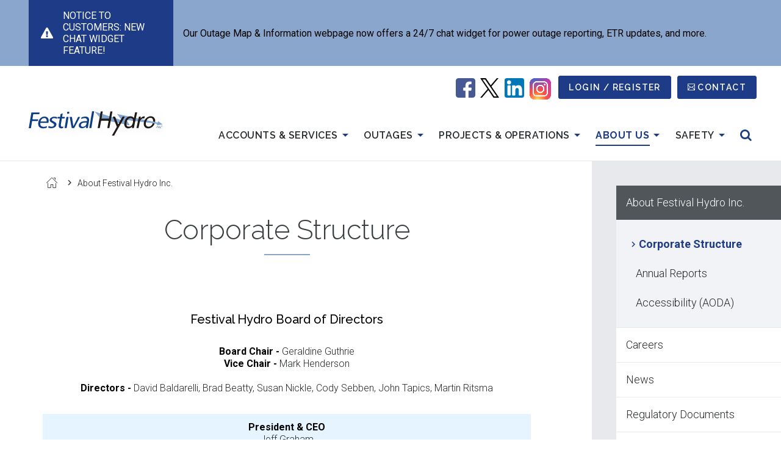

--- FILE ---
content_type: text/html; charset=UTF-8
request_url: https://www.festivalhydro.com/about-us/about-festival-hydro-inc/corporate-structure
body_size: 11498
content:
<!DOCTYPE html>
<html lang="en" dir="ltr" prefix="content: http://purl.org/rss/1.0/modules/content/  dc: http://purl.org/dc/terms/  foaf: http://xmlns.com/foaf/0.1/  og: http://ogp.me/ns#  rdfs: http://www.w3.org/2000/01/rdf-schema#  schema: http://schema.org/  sioc: http://rdfs.org/sioc/ns#  sioct: http://rdfs.org/sioc/types#  skos: http://www.w3.org/2004/02/skos/core#  xsd: http://www.w3.org/2001/XMLSchema# ">
  <head>
    <meta charset="utf-8" />
<meta name="description" content="Festival Hydro Board of Directors Board Chair - Geraldine GuthrieVice Chair - Mark Henderson" />
<link rel="canonical" href="https://www.festivalhydro.com/about-us/about-festival-hydro-inc/corporate-structure" />
<link rel="shortlink" href="https://www.festivalhydro.com/node/346" />
<meta name="rights" content="Copyright ©{date:html_year] Festival Hydro. All rights reserved." />
<meta property="og:site_name" content="Festival Hydro" />
<meta property="og:url" content="https://www.festivalhydro.com/about-us/about-festival-hydro-inc/corporate-structure" />
<meta property="og:title" content="Corporate Structure" />
<meta property="og:description" content="Festival Hydro Board of Directors Board Chair - Geraldine GuthrieVice Chair - Mark Henderson" />
<meta property="og:updated_time" content="2025-10-01T10:19:41-04:00" />
<meta property="article:published_time" content="2020-05-19T19:27:16-04:00" />
<meta property="article:modified_time" content="2025-10-01T10:19:41-04:00" />
<meta name="twitter:card" content="summary_large_image" />
<meta name="twitter:description" content="Festival Hydro Board of Directors Board Chair - Geraldine GuthrieVice Chair - Mark Henderson" />
<meta name="twitter:title" content="Corporate Structure" />
<meta name="MobileOptimized" content="width" />
<meta name="HandheldFriendly" content="true" />
<meta name="viewport" content="width=device-width, initial-scale=1.0" />
<script>var ct_check_js_val = 'f4fc821e0612c1d41178a48005aa5944';var drupal_ac_antibot_cookie_value = '95108154d68b7fa49b89586ecf804106f3e9c09ce3517f4b0c6f00ba2e15a0d2';var ct_use_cookies = 1;var ct_use_alt_cookies = 0;var ct_capture_buffer = 0;</script>
<link rel="icon" href="/sites/festival_hydro/themes/custom/fh_theme/favicon.ico" type="image/vnd.microsoft.icon" />

    <title>Corporate Structure | Festival Hydro</title>
    <link rel="stylesheet" media="all" href="/sites/festival_hydro/files/css/css_gIsUE6BIVhw0Xbc6TWTRRMXUdwF-yj5oK14OAv5BBmU.css?delta=0&amp;language=en&amp;theme=fh_theme&amp;include=[base64]" />
<link rel="stylesheet" media="all" href="/sites/festival_hydro/files/css/css_kDaCIRxDVhe9FE_5-J3qL81BhMjvAYILOAF4YGYmM4I.css?delta=1&amp;language=en&amp;theme=fh_theme&amp;include=[base64]" />
<link rel="stylesheet" media="all" href="https://fonts.googleapis.com/css?family=Raleway:300,400,500,600,700,800|Roboto:300,400,500,700,900&amp;display=swap" />
<link rel="stylesheet" media="all" href="https://stackpath.bootstrapcdn.com/font-awesome/4.7.0/css/font-awesome.min.css" />
<link rel="stylesheet" media="all" href="/sites/festival_hydro/files/css/css_MdSkQ644yV4Hy53L6fCGqT0uBrrkyMAfnEEs3t3teaA.css?delta=4&amp;language=en&amp;theme=fh_theme&amp;include=[base64]" />

    <script type="application/json" data-drupal-selector="drupal-settings-json">{"path":{"baseUrl":"\/","pathPrefix":"","currentPath":"node\/346","currentPathIsAdmin":false,"isFront":false,"currentLanguage":"en"},"pluralDelimiter":"\u0003","suppressDeprecationErrors":true,"ajaxPageState":{"libraries":"[base64]","theme":"fh_theme","theme_token":null},"ajaxTrustedUrl":{"\/search":true},"gtag":{"tagId":"","consentMode":false,"otherIds":[],"events":[],"additionalConfigInfo":[]},"gtm":{"tagId":null,"settings":{"data_layer":"dataLayer","include_environment":false},"tagIds":["GTM-NBG5J57"]},"responsive_menu":{"position":"right","theme":"theme-dark","pagedim":"none","modifyViewport":false,"use_bootstrap":false,"breakpoint":null,"drag":false,"mediaQuery":""},"field_group":{"html_element":{"mode":"default","context":"view","settings":{"classes":"footer-logo","id":"","element":"div","show_label":false,"label_element":"h3","label_element_classes":"","attributes":"","effect":"none","speed":"fast"}}},"blazy":{"loadInvisible":false,"offset":100,"saveViewportOffsetDelay":50,"loader":true,"unblazy":false,"visibleClass":false},"blazyIo":{"disconnect":false,"rootMargin":"0px","threshold":[0,0.25,0.5,0.75,1]},"modal_page":{"verify_load_bootstrap_automatically":true,"bootstrap_version":"3x"},"csp":{"nonce":"lbcSmNsjLJA9PpL6t6h6iA"},"user":{"uid":0,"permissionsHash":"448d630a954b3324720b44bfbfe22c15c8266d7e0c2524f90038c443d419dc4d"}}</script>
<script src="/sites/festival_hydro/files/js/js_UUBu2jkO7KPXtKxqD5GVcRNUNG9rC4R42g5-Q8yEbYA.js?scope=header&amp;delta=0&amp;language=en&amp;theme=fh_theme&amp;include=[base64]"></script>
<script src="/modules/contrib/google_tag/js/gtag.js?t93p88"></script>
<script src="/modules/contrib/google_tag/js/gtm.js?t93p88"></script>

    <link rel="apple-touch-icon" sizes="180x180" href="/sites/festival_hydro/themes/custom/fh_theme/dist/img/favicons/apple-touch-icon.png?v=00a0gEG5k5">
    <link rel="icon" type="image/png" sizes="32x32" href="/sites/festival_hydro/themes/custom/fh_theme/dist/img/favicon-32x32.png?v=00a0gEG5k5">
    <link rel="icon" type="image/png" sizes="16x16" href="/sites/festival_hydro/themes/custom/fh_theme/dist/img/favicons/favicon-16x16.png?v=00a0gEG5k5">
    <link rel="manifest" href="/sites/festival_hydro/themes/custom/fh_theme/dist/img/favicons/site.webmanifest?v=00a0gEG5k5">
    <link rel="mask-icon" href="/sites/festival_hydro/themes/custom/fh_theme/dist/img/favicons/safari-pinned-tab.svg?v=00a0gEG5k5" color="#932235">
    <link rel="shortcut icon" href="/sites/festival_hydro/themes/custom/fh_theme/dist/img/favicons/favicon.ico?v=00a0gEG5k5">
    <meta name="msapplication-TileColor" content="#932235">
    <meta name="msapplication-config" content="/themes/custom/de_theme/dist/img/favicons/browserconfig.xml?v=00a0gEG5k5">
    <meta name="theme-color" content="#ffffff">
  </head>
  <body class="has-sidebar has-sidebar--second node-346 anonymous path-node node--type-page">
    <a href="#main-content" class="visually-hidden focusable skip-link">
      Skip to main content
    </a>
    <noscript><iframe src="https://www.googletagmanager.com/ns.html?id=GTM-NBG5J57"
                  height="0" width="0" style="display:none;visibility:hidden"></iframe></noscript>
<div id="js-modal-page-show-modal" class="modal fade js-modal-page-show" data-modal-options="{&quot;id&quot;:&quot;alert&quot;,&quot;auto_open&quot;:false,&quot;prevent_default&quot;:null,&quot;open_modal_on_element_click&quot;:&quot;#edit-power-to-enter-your-company-into-agreement-no&quot;}" data-keyboard="true" data-backdrop="static" aria-modal="true" aria-labelledby=alert_label aria-describedby="alert_desc" role="dialog" tabindex="-1">
  <div class="modal-page-dialog modal-dialog modal-md" role="document">
    <div class="modal-page-content modal-content">

      
            
        <div class="modal-page-content modal-header ">

                                <h4 id="alert_label" class="modal-title modal-page-title">Alert</h4>
          
          <div class="modal-header-right">

                                <button type="button" class="close js-modal-page-ok-button " data-dismiss="modal">
                              &times;
                          </button>
          
                    
          </div>
        </div>

      
            <div id="alert_desc" class="modal-body modal-page-body">
        <p><span style="-webkit-text-stroke-width:0px;background-color:rgb(255, 255, 255);color:rgb(23, 43, 77);display:inline !important;float:none;font-family:-apple-system, BlinkMacSystemFont, &quot;Segoe UI&quot;, Roboto, Oxygen, Ubuntu, &quot;Fira Sans&quot;, &quot;Droid Sans&quot;, &quot;Helvetica Neue&quot;, sans-serif;font-size:14px;font-style:normal;font-variant-caps:normal;font-variant-ligatures:normal;font-weight:400;letter-spacing:-0.07px;orphans:2;text-align:start;text-decoration-color:initial;text-decoration-style:initial;text-decoration-thickness:initial;text-indent:0px;text-transform:none;white-space:pre-wrap;widows:2;word-spacing:0px;">Unfortunately, we are not able to proceed with your registration if you do not have the power to enter your company into a legally binding agreement with Festival Hydro.</span></p>
              </div>

            
        <div class="modal-footer modal-page-footer ">

                    
          <div class="modal-buttons">

                        
                                      <button type="button" class="btn btn-default js-modal-page-ok-button " data-dismiss="modal" >OK</button>
            
          </div>
        </div>

            
      <input type="hidden" id="modal_id" name="modal_id" value="alert">
            <input type="hidden" id="delay_display" name="delay_display" value="0" />
      <input type="hidden" id="show_once" name="show_once" value="" />
      <input type="hidden" id="auto_hide" name="auto_hide" value="" />
      <input type="hidden" id="auto_hide_delay" name="auto_hide_delay" value="5" />
      
    </div>
  </div>
</div>

      <div class="dialog-off-canvas-main-canvas" data-off-canvas-main-canvas>
    
<header id="header">
    <div class="region region--masthead-secondary clearfix">
    <div class="region__inner">
      <div id="block-fh-theme-alert-banner-config-page" class="warning block block-config-pages block-config-pages-block">
  
    
      

<div block="block-fh-theme-alert-banner-config-page" region="masthead_secondary" class="config_pages config_pages--type--alert-banner config_pages--view-mode--full config_pages--alert-banner--full">
  <div class="alert-banner__container">
    <div class="alert-banner__title-group">
                        <img src="/sites/festival_hydro/files/2019-12/alert-triangle-white.svg" alt="Alert Icon" class="alert-banner__icon">
                    <div class="alert-banner__title">
            <div class="field field--name-field-title field--type-string field--label-hidden field__item">NOTICE TO CUSTOMERS: New Chat Widget Feature! </div>
      </div>
    </div>
    <div class="alert-banner__content">
      <div class="alert-banner__subtitle">
            <div class="field field--name-field-subtitle field--type-string field--label-hidden field__item">Our Outage Map &amp; Information webpage now offers a 24/7 chat widget for power outage reporting, ETR updates, and more.</div>
      </div>
    </div>
  </div>
<button class="alert-banner__toggle"><span class="visually-hidden">Open/Close</span></button>
</div>

  </div>

    </div>
  </div>

  <div id="masthead" class="masthead">
      <div class="region region--masthead-prefix clearfix">
    <div class="region__inner">
      <div id="block-socialmedia" class="block--basic block-socialmedia block block-block-content block-block-content--eb53b889-039e-4a37-9fd9-2cb1265f06f7">
  
    
      
            <div class="clearfix text-formatted field field--name-body field--type-text-with-summary field--label-hidden field__item"><table align="center" border="0" cellpadding="0" cellspacing="0" height="47" style="width: 165px;" width="100">
	<tbody>
		<tr>
			<td style="width: 63px;">
			<div data-embed-button="media" data-entity-embed-display="view_mode:media.original" data-entity-embed-display-settings="{&quot;link_url&quot;:&quot;https:\/\/www.facebook.com\/FestivalHydro&quot;,&quot;link_url_target&quot;:1}" data-entity-type="media" data-entity-uuid="1f8e7880-9b83-4e15-bc09-148f69ca7910" data-langcode="en" class="embedded-entity"><a href="https://www.facebook.com/FestivalHydro" target="_blank" rel="noopener noreferrer"><article class="media media--type-image media--view-mode-original">
  
      
  <div class="field field--name-field-media-image field--type-image field--label-visually_hidden">
    <div class="field__label visually-hidden">Image</div>
              <div class="field__item">  <img loading="lazy" src="/sites/festival_hydro/files/images/2021-02/001-facebook.png" width="32" height="32" alt="Facebook Icon: a white lowercase f with blue square background" title="Facebook" typeof="foaf:Image">

</div>
          </div>

  </article>
</a></div>
</td>
			<td style="width: 54px !important;">
			<div data-embed-button="media" data-entity-embed-display="view_mode:media.original" data-entity-embed-display-settings="{&quot;link_url&quot;:&quot;https:\/\/twitter.com\/Festival_Hydro&quot;,&quot;link_url_target&quot;:1}" data-entity-type="media" data-entity-uuid="66457f30-ba4f-479c-abff-29460f440930" data-langcode="en" class="embedded-entity"><a href="https://twitter.com/Festival_Hydro" target="_blank" rel="noopener noreferrer"><article class="media media--type-image media--view-mode-original">
  
      
  <div class="field field--name-field-media-image field--type-image field--label-visually_hidden">
    <div class="field__label visually-hidden">Image</div>
              <div class="field__item">  <img loading="lazy" src="/sites/festival_hydro/files/images/2023-09/twitter_logo2x.png" width="50" height="52" alt="Twitter Logo" title="Twitter" typeof="foaf:Image">

</div>
          </div>

  </article>
</a></div>
</td>
			<td style="width: 59px;">
			<div data-embed-button="media" data-entity-embed-display="view_mode:media.original" data-entity-embed-display-settings="{&quot;link_url&quot;:&quot;https:\/\/www.linkedin.com\/company\/festival-hydro&quot;,&quot;link_url_target&quot;:0}" data-entity-type="media" data-entity-uuid="ebf98b51-ede9-4298-aca3-5c8429cfd459" data-langcode="en" class="embedded-entity"><a href="https://www.linkedin.com/company/festival-hydro" rel="noreferrer"><article class="media media--type-image media--view-mode-original">
  
      
  <div class="field field--name-field-media-image field--type-image field--label-visually_hidden">
    <div class="field__label visually-hidden">Image</div>
              <div class="field__item">  <img loading="lazy" src="/sites/festival_hydro/files/images/2021-02/002-linkedin.png" width="32" height="32" alt="Linked In logo: the word &quot;in&quot; is white with a blue square backing. " title="Linked In" typeof="foaf:Image">

</div>
          </div>

  </article>
</a></div>
</td>
			<td style="width: 59px;">
			<div data-embed-button="media" data-entity-embed-display="view_mode:media.original" data-entity-embed-display-settings="{&quot;link_url&quot;:&quot;https:\/\/www.instagram.com\/festival_hydro_stratford\/&quot;,&quot;link_url_target&quot;:1}" data-entity-type="media" data-entity-uuid="bc7af689-d1ec-4f26-ac21-9feba7ddc2bc" data-langcode="en" class="embedded-entity"><a href="https://www.instagram.com/festival_hydro_stratford/" target="_blank" rel="noopener noreferrer"><article class="media media--type-image media--view-mode-original">
  
      
  <div class="field field--name-field-media-image field--type-image field--label-visually_hidden">
    <div class="field__label visually-hidden">Image</div>
              <div class="field__item">  <img loading="lazy" src="/sites/festival_hydro/files/images/2022-11/instagram-icon.png" width="220" height="220" alt="instagram-icon" title="instagram-icon" typeof="foaf:Image">

</div>
          </div>

  </article>
</a></div>
</td>
		</tr>
	</tbody>
</table>

<p>&nbsp;</p>
</div>
      
  </div>
<div id="block-loginlinkblock" class="block--basic block-loginlinkblock block block-block-content block-block-content--db21eb6e-bedc-4793-9504-78d4af250e8b">
  
    
      
            <div class="clearfix text-formatted field field--name-body field--type-text-with-summary field--label-hidden field__item"><div class="block-lhi-login-block"><a class="button form-submit external-login-submit" href="https://my.festivalhydro.com" rel="noreferrer">Login / Register</a></div></div>
      
  </div>
<nav role="navigation" aria-labelledby="block-fh-theme-secondarymenu-menu" id="block-fh-theme-secondarymenu" class="block block-menu navigation menu--secondary-menu">
            
  <h2 class="visually-hidden" id="block-fh-theme-secondarymenu-menu">Secondary Menu</h2>
  

        
              <ul block="block-fh-theme-secondarymenu" region="masthead_prefix" class="menu menu-level--1">
              
            <li class="contact menu-item menu-item--level-1">
        <a href="/about-us/contact-us" data-drupal-link-system-path="node/436">Contact</a>
              </li>
        </ul>
  


  </nav>

    </div>
  </div>

    <div class="masthead__group">
        <div class="region region--masthead-primary__left clearfix">
    <div class="region__inner">
      <div id="block-fh-theme-branding" class="block block-system block-system-branding-block">
  
    
        <a href="/" title="Home" rel="home" class="site-logo">
      <img src="/sites/festival_hydro/themes/custom/fh_theme/logo.svg" alt="Home" class="logo--default"/>
    </a>
        <div class="site-name">
      <a href="/" title="Home" rel="home">Festival Hydro</a>
    </div>
    </div>

    </div>
  </div>

        <div class="region region--masthead-primary__right clearfix">
    <div class="region__inner">
      <div id="block-fh-theme-horizontalmenu" class="block block-responsive-menu block-responsive-menu-horizontal-menu de-simple-menu">
  
    
      <nav class="responsive-menu-block-wrapper">
  
              <ul id="horizontal-menu" class="horizontal-menu menu-level--1">
              
      
      <li class="menu-item menu-item--expanded">
                                <a href="#fakelink" tabindex="0">              Accounts &amp; Services<span class="menu__expand-icon"></span>
            </a>
            <div class="main-menu__dropdown">
                            <ul class="menu sub-nav menu-level--2">
              
      
      <li class="menu-item menu-item--collapsed">
                    <a href="/accounts-services/billing-payment" tabindex="0">Billing &amp; Payment</a>
                
              </li>
          
      
      <li class="menu-item menu-item--collapsed">
                    <a href="/accounts-services/start-stop-transfer" tabindex="0">Start. Stop. Transfer.</a>
                
              </li>
          
      
      <li class="menu-item menu-item--collapsed">
                    <a href="/accounts-services/online-forms-services" tabindex="0">Online Forms &amp; Services</a>
                
              </li>
          
      
      <li class="menu-item menu-item--collapsed">
                    <a href="/accounts-services/electricity-rates" tabindex="0">Electricity Rates</a>
                
              </li>
          
      
      <li class="menu-item menu-item--collapsed">
                    <a href="/accounts-services/conservation" tabindex="0">Conservation</a>
                
              </li>
          
      
      <li class="menu-item menu-item--collapsed">
                    <a href="/accounts-services/water" tabindex="0">Water</a>
                
              </li>
        </ul>
  
            </div>
                </li>
          
      
      <li class="menu-item menu-item--expanded">
                                <a href="#fakelink" tabindex="0">              Outages<span class="menu__expand-icon"></span>
            </a>
            <div class="main-menu__dropdown">
                            <ul class="menu sub-nav menu-level--2">
              
      
      <li class="menu-item">
                    <a href="/outages/outage-map-information" tabindex="0">Outage Map &amp; Information</a>
                
              </li>
          
      
      <li class="menu-item">
                    <a href="/outages/major-event-days" tabindex="0">Major Event Days</a>
                
              </li>
        </ul>
  
            </div>
                </li>
          
      
      <li class="menu-item menu-item--expanded">
                                <a href="#fakelink" tabindex="0">              Projects &amp; Operations<span class="menu__expand-icon"></span>
            </a>
            <div class="main-menu__dropdown">
                            <ul class="menu sub-nav menu-level--2">
              
      
      <li class="menu-item">
                    <a href="/projects-operations/contractor-information" tabindex="0">Contractor Information</a>
                
              </li>
          
      
      <li class="menu-item">
                    <a href="/projects-operations/conditions-service" tabindex="0">Conditions of Service</a>
                
              </li>
          
      
      <li class="menu-item">
                    <a href="/projects-operations/upcoming-projects" tabindex="0">Upcoming Projects</a>
                
              </li>
          
      
      <li class="menu-item menu-item--collapsed">
                    <a href="/projects-operations/generation" tabindex="0">Generation</a>
                
              </li>
        </ul>
  
            </div>
                </li>
          
      
      <li class="menu-item menu-item--expanded menu-item--active-trail">
                                <a href="#fakelink" tabindex="0">              About Us<span class="menu__expand-icon"></span>
            </a>
            <div class="main-menu__dropdown">
                            <ul class="menu sub-nav menu-level--2">
              
      
      <li class="menu-item menu-item--collapsed menu-item--active-trail">
                    <a href="/about-us/about-festival-hydro-inc" tabindex="0">About Festival Hydro Inc.</a>
                
              </li>
          
      
      <li class="menu-item">
                    <a href="/about-us/careers" tabindex="0">Careers</a>
                
              </li>
          
      
      <li class="menu-item">
                    <a href="/about-us/news" tabindex="0">News</a>
                
              </li>
          
      
      <li class="menu-item">
                    <a href="/about-us/regulatory-documents" tabindex="0">Regulatory Documents</a>
                
              </li>
          
      
      <li class="menu-item">
                    <a href="/about-us/contact-us" tabindex="0">Contact Us</a>
                
              </li>
        </ul>
  
            </div>
                </li>
          
      
      <li class="menu-item menu-item--expanded">
                                <a href="#fakelink" tabindex="0">              Safety<span class="menu__expand-icon"></span>
            </a>
            <div class="main-menu__dropdown">
                            <ul class="menu sub-nav menu-level--2">
              
      
      <li class="menu-item">
                    <a href="/safety/be-fraud-aware" tabindex="0">Be Fraud Aware</a>
                
              </li>
          
      
      <li class="menu-item">
                    <a href="/safety/electrical-safety-campaigns" tabindex="0">Electrical Safety Campaigns</a>
                
              </li>
          
      
      <li class="menu-item">
                    <a href="/safety/safety-resources" tabindex="0">Safety Resources</a>
                
              </li>
          
      
      <li class="menu-item">
                    <a href="/safety/school-program-safety-videos-more" tabindex="0">School Program, Safety Videos &amp; More</a>
                
              </li>
          
      
      <li class="menu-item">
                    <a href="/accounts-services/online-forms-services/underground-locate-requests" tabindex="0">Underground Locate Requests</a>
                
              </li>
        </ul>
  
            </div>
                </li>
        </ul>
  



</nav>
  </div>
<div id="block-fh-theme-responsivemenumobileicon" class="responsive-menu-toggle-wrapper responsive-menu-toggle block block-responsive-menu block-responsive-menu-toggle">
  
    
      <a id="toggle-icon" class="toggle responsive-menu-toggle-icon hamburger hamburger--squeeze" title="Menu" href="#off-canvas">
    <span class="hamburger-box">
      <span class="hamburger-inner"></span>
    </span>
    <span class="label">Menu</span>
</a>

  </div>
<div class="views-exposed-form block block-views block-views-exposed-filter-block--site-wide-search-index-d8festival-search-page" data-drupal-selector="views-exposed-form-site-wide-search-index-d8festival-search-page" id="block-exposed-form-site-wide-search-index-d8festival" role="dialog" aria-modal="true" aria-hidden="true">
  
    
      <form block="block-exposed-form-site-wide-search-index-d8festival" region="masthead_primary__right" action="/search" method="get" id="views-exposed-form-site-wide-search-index-d8festival-search-page" accept-charset="UTF-8">
  <div class="form--inline clearfix">
  
<div class="js-form-item form-item js-form-type-textfield form-type-textfield js-form-item-search-api-fulltext form-item-search-api-fulltext form-no-label">
            <input placeholder="Search..." aria-label="Search" data-twig-suggestion="views-exposed-form-site-wide-search-index-d8festival-search-page" data-drupal-selector="edit-search-api-fulltext" type="text" id="edit-search-api-fulltext" name="search_api_fulltext" value="" maxlength="128" class="form-text" autocomplete="off" />

          </div>
<button class="search-submit"><span class="search-submit__icon"><span class="search-submit__text">Search for the content on the site</span></span></button><div class="visually-hidden form-actions js-form-wrapper form-wrapper" data-twig-suggestion="views-exposed-form-site-wide-search-index-d8festival-search-page" data-drupal-selector="edit-actions" id="edit-actions"><input data-twig-suggestion="views-exposed-form-site-wide-search-index-d8festival-search-page" data-drupal-selector="edit-submit-site-wide-search-index-d8festival" type="submit" id="edit-submit-site-wide-search-index-d8festival" value="Apply" class="button js-form-submit form-submit" />
</div>

</div>

</form>

    <a href="#" class="search-toggle">
    <span class="search-toggle__text visually-hidden">Open/Close Search</span>
    <span class="search-toggle__icon"></span>
  </a>
</div>

    </div>
  </div>

    </div>
  </div>
</header>

<div class="section-content">
  

  <div class="layout-container">
    
    <main id="main" class="column">
      <a id="main-content" tabindex="-1"></a>      <div class="layout-content">
            <div class="region region--content clearfix">
    <div class="region__inner">
      <div data-drupal-messages-fallback class="hidden"></div>
<div id="block-fh-theme-breadcrumbs" class="block block-system block-system-breadcrumb-block">
  
    
      
  <nav class="breadcrumb" role="navigation" aria-labelledby="system-breadcrumb">
    <h2 id="system-breadcrumb" class="visually-hidden">Breadcrumb</h2>
    <ol>
          <li>
                  <a href="/">Home</a>
              </li>
          <li>
                  <a href="/about-us/about-festival-hydro-inc">About Festival Hydro Inc.</a>
              </li>
        </ol>
  </nav>

  </div>
<div id="block-fh-theme-page-title" class="block block-core block-page-title-block">
  
    
      
  <h1 class="page-title">Corporate Structure</h1>


  </div>
<div id="block-fh-theme-content" class="block block-system block-system-main-block">
  
    
      


<article about="/about-us/about-festival-hydro-inc/corporate-structure" typeof="schema:WebPage" class="node node--type-page node--view-mode-full">

  
      <span property="schema:name" content="Corporate Structure" class="rdf-meta hidden"></span>


  
  <div class="node__content">
    
            <div property="schema:text" class="clearfix text-formatted field field--name-body field--type-text-with-summary field--label-hidden field__item"><table class="table" style="width:800px;" align="center" border="0" cellpadding="1" cellspacing="1" height="417" summary="A depiction of Festival Hydro Inc.'s corporate structure." width="769"><tbody><tr><td class="text-align-center" style="width:1088px;" colspan="10"><h3><strong>Festival Hydro Board of Directors</strong></h3><p>&nbsp;</p><p><strong>Board Chair -&nbsp;</strong>Geraldine&nbsp;Guthrie</p><p><strong>Vice Chair -&nbsp;</strong>Mark Henderson</p><p>&nbsp;</p><p><strong>Directors -&nbsp;</strong>David Baldarelli,&nbsp;Brad Beatty,&nbsp;Susan Nickle,&nbsp;Cody Sebben,&nbsp;John Tapics, Martin Ritsma</p><p>&nbsp;</p></td></tr><tr><td class="text-align-center" style="width:1088px;" colspan="10"><p><strong>President &amp; CEO</strong></p><p>Jeff Graham</p></td></tr><tr><td class="text-align-center" style="width:232px;"><p>&nbsp;</p><p><strong>Chief Financial Officer</strong></p><p>Alyson Conrad</p></td><td style="width:339px;" colspan="3"><p class="text-align-center">&nbsp;</p><p class="text-align-center"><strong>VP of Engineering &amp; Operations</strong></p><p class="text-align-center">Bryon Hartung</p><p class="text-align-center">&nbsp;</p><p class="text-align-center"><strong>Director of&nbsp;Corporate Projects</strong></p><p class="text-align-center">Patty Mann</p><p class="text-align-center">&nbsp;</p><p class="text-align-center"><strong>- Managers -</strong></p><p class="text-align-center">&nbsp;</p><p class="text-align-center"><strong>Corporate Services</strong>&nbsp;- Ryan Baetz</p><p class="text-align-center"><strong>Customer Service</strong>&nbsp;- Megan Winchester</p><p class="text-align-center"><strong>Engineering -&nbsp;</strong>Goran Borovickic</p><p class="text-align-center"><strong>Finance &amp; Regulatory -&nbsp;</strong>Laura Atkins</p><p class="text-align-center"><strong>Information Technology -&nbsp;</strong>Pete McDonnell</p><p class="text-align-center"><strong style="font-size:1rem;">Metering &amp; Stations -&nbsp;</strong>Spencer Bedard</p><p class="text-align-center"><strong>Operations -&nbsp;</strong>Jeff Ansems</p><p class="text-align-center"><strong style="font-size:1rem;">People &amp; Safety -&nbsp;</strong>Kristen Lefor</p></td><td style="width:226px;"><p class="text-align-center">&nbsp;</p><p class="text-align-center"><strong>VP of Information Services</strong></p><p class="text-align-center">Dave Cullen</p></td><td>&nbsp;</td><td>&nbsp;</td><td>&nbsp;</td><td>&nbsp;</td><td>&nbsp;</td></tr></tbody></table><p>&nbsp;</p></div>
      
  </div>

</article>

  </div>

    </div>
  </div>

      </div>    </main>

          <aside class="column sidebar layout-sidebar-second" role="complementary">
          <div class="region region--sidebar-second clearfix">
    <div class="region__inner">
      <nav role="navigation" aria-labelledby="block-fh-theme-mainnavigation-menu" id="block-fh-theme-mainnavigation" class="block block-menu navigation menu--main">
            
  <h2 class="visually-hidden" id="block-fh-theme-mainnavigation-menu">Main navigation</h2>
  

        


              <ul block="block-fh-theme-mainnavigation" region="sidebar_second" class="menu menu-level--1">
              
            <li class="menu-item menu-item--expanded menu-item--active-trail menu-item--level-1">
        <a href="/about-us/about-festival-hydro-inc" data-drupal-link-system-path="node/96">About Festival Hydro Inc.</a>
                                <ul class="menu sub-nav menu-level--2">
              
            <li class="menu-item menu-item--active-trail menu-item--level-2">
        <a href="/about-us/about-festival-hydro-inc/corporate-structure" title="Bios of CEO, Board Chair, Vice Chair and Board of Directors" data-drupal-link-system-path="node/346" class="is-active" aria-current="page">Corporate Structure</a>
              </li>
          
            <li class="menu-item menu-item--level-2">
        <a href="/about-us/about-festival-hydro-inc/annual-report" data-drupal-link-system-path="node/176">Annual Reports</a>
              </li>
          
            <li class="menu-item menu-item--level-2">
        <a href="/about-us/about-festival-hydro-inc/accessibility" title="Accessibility Policy" data-drupal-link-system-path="node/211">Accessibility (AODA)</a>
              </li>
        </ul>
  
              </li>
          
            <li class="menu-item menu-item--level-1">
        <a href="/about-us/careers" data-drupal-link-system-path="node/101">Careers</a>
              </li>
          
            <li class="menu-item menu-item--level-1">
        <a href="/about-us/news" data-drupal-link-system-path="about-us/news">News</a>
              </li>
          
            <li class="menu-item menu-item--level-1">
        <a href="/about-us/regulatory-documents" data-drupal-link-system-path="node/186">Regulatory Documents</a>
              </li>
          
            <li class="menu-item menu-item--level-1">
        <a href="/about-us/contact-us" data-drupal-link-system-path="node/436">Contact Us</a>
              </li>
        </ul>
  


  </nav>

    </div>
  </div>

      </aside>
      </div>

  
</div>

  <footer id="footer">
      <div class="region region--footer-first clearfix">
    <div class="region__inner">
      <div id="block-fh-theme-footer-config" class="block block-config-pages block-config-pages-block">
  
    
      <div block="block-fh-theme-footer-config" region="footer_first" class="config_pages config_pages--type--footer-configuration config_pages--view-mode--full config_pages--footer-configuration--full">
  
<div  class="footer-logo">
    
  <div class="field field--name-field-footer-logo field--type-entity-reference field--label-visually_hidden">
    <div class="field__label visually-hidden">Footer Logo</div>
              <div class="field__item"><article class="media media--type-image media--view-mode-default">
  
      
  <div class="blazy blazy--field blazy--field-media-image blazy--field-media-image--default field field--name-field-media-image field--type-image field--label-visually_hidden" data-blazy="">
    <div class="field__label visually-hidden">Image</div>
              <div class="field__item">    <div data-b-token="b-12c4bf5ef95" class="media media--blazy media--image is-b-loading"><img alt="light blue and white festival hydro logo" decoding="async" class="media__element b-lazy" loading="lazy" data-src="/sites/festival_hydro/files/styles/medium/public/images/2021-03/FHI%20Logo%20Light.png?itok=2IvCrelC" src="data:image/svg+xml;charset=utf-8,%3Csvg%20xmlns%3D&#039;http%3A%2F%2Fwww.w3.org%2F2000%2Fsvg&#039;%20viewBox%3D&#039;0%200%201%201&#039;%2F%3E" width="220" height="41" typeof="foaf:Image" />
        </div>
  </div>
          </div>

  </article>
</div>
          </div>

            <div class="field field--name-field-title field--type-string field--label-hidden field__item">Innovation to Power the Future</div>
      
  </div>
<div  class="large-footer-menu-wrapper">
    
<div  class="large-footer-menu">
    
<div  class="footer--menu-item menu-left">
    
            <div class="field field--name-field-menu-title-1 field--type-string field--label-hidden field__item">Company</div>
      
      <div class="field field--name-field-links-menu-1 field--type-link field--label-hidden field__items">
              <div class="field__item"><a href="/about-us/about-festival-hydro-inc/accessibility">Accessibility</a></div>
              <div class="field__item"><a href="/about-us/careers">Careers</a></div>
              <div class="field__item"><a href="/projects-operations/conditions-service">Conditions of Service</a></div>
              <div class="field__item"><a href="/about-us/about-festival-hydro-inc">Corporate Responsibilities</a></div>
          </div>
  
  </div>
<div  class="footer--menu-item menu-center">
    
            <div class="field field--name-field-menu-title-2 field--type-string field--label-hidden field__item">Customer Care</div>
      
      <div class="field field--name-field-links-menu-2 field--type-link field--label-hidden field__items">
              <div class="field__item"><a href="/about-us/contact-us">Contact Us</a></div>
              <div class="field__item"><a href="/accounts-services/start-stop-transfer">New Customer</a></div>
              <div class="field__item"><a href="/myfestivalhydro">MyFestivalHydro</a></div>
              <div class="field__item"><a href="https://www.festivalhydro.com/about-us/news" rel="noreferrer">News</a></div>
              <div class="field__item"><a href="https://www.festivalhydro.com/green-button-platform" rel="noreferrer">Green Button Platform</a></div>
          </div>
  
  </div>
<div  class="footer--menu-item menu-right">
    
            <div class="field field--name-field-menu-title-3 field--type-string field--label-hidden field__item">Quick Links</div>
      
      <div class="field field--name-field-links-menu-3 field--type-link field--label-hidden field__items">
              <div class="field__item"><a href="http://www.ieso.ca/" rel="noreferrer">IESO</a></div>
              <div class="field__item"><a href="https://www.oeb.ca/" rel="noreferrer">Ontario Energy Board</a></div>
              <div class="field__item"><a href="https://www.esasafe.com/" rel="noreferrer">Electrical Safety Authority</a></div>
              <div class="field__item"><a href="https://www.ontario.ca/page/ministry-energy-northern-development-and-mines" rel="noreferrer">Ministry of Energy </a></div>
              <div class="field__item"><a href="https://www.nrcan.gc.ca/home" rel="noreferrer">Natural Resources Canada</a></div>
          </div>
  
  </div>
  </div>
  </div>
</div>

  </div>

    </div>
  </div>

      <div class="region region--footer-second clearfix">
    <div class="region__inner">
      <div id="block-fh-theme-config-pages-2" class="block block-config-pages block-config-pages-block">
  
    
      <div block="block-fh-theme-config-pages-2" region="footer_second" class="config_pages config_pages--type--footer-configuration config_pages--view-mode--bottom config_pages--footer-configuration--bottom">
  
            <div class="field field--name-field-description field--type-string-long field--label-hidden field__item">Festival Hydro, 187 Erie Street, P.O. Box 397, Stratford, ON N5A 6T5  <br />
Phone:  (519) 271-4700 Toll Free: 1-866-444-9370  Fax: (519) 271-7204</div>
      
      <div class="field field--name-field-links field--type-link field--label-hidden field__items">
              <div class="field__item"><a href="/privacy">Privacy Policy</a></div>
              <div class="field__item"><a href="/about-us/about-festival-hydro-inc/accessibility">Accessibility Policy</a></div>
          </div>
  
</div>

  </div>

    </div>
  </div>

  </footer>


  </div>

    <div class="off-canvas-wrapper"><div id="off-canvas">
              <ul>
                    <li class="menu-item--_c798841-83ab-4938-96f2-2f7684122fff menu-name--main">
        <a href="#fakelink">Accounts &amp; Services</a>
                                <ul>
                    <li class="menu-item--_d02c92b-125f-49dc-accd-de777e2869c2 menu-name--main">
        <a href="/accounts-services/billing-payment" data-drupal-link-system-path="node/51">Billing &amp; Payment</a>
                                <ul>
                    <li class="menu-item--c40f278e-d1e1-4b66-aa27-90ac4534cba7 menu-name--main">
        <a href="/accounts-services/billing-payment/about-my-bill" data-drupal-link-system-path="node/366">About My Bill</a>
              </li>
                <li class="menu-item--_e3699a8-04f4-4a3e-82d2-1c87b5ec94ef menu-name--main">
        <a href="/accounts-services/billing-payment/assistance-programs" data-drupal-link-system-path="node/386">Assistance Programs</a>
                                <ul>
                    <li class="menu-item--_b90f14c-ab7a-4296-951d-5c00914bb5ca menu-name--main">
        <a href="/accounts-services/billing-payment/assistance-programs/low-income-energy-assistance-program-leap" data-drupal-link-system-path="node/536">Low-income Energy Assistance Program (LEAP)</a>
              </li>
                <li class="menu-item--_2c091e1-270b-4bab-b18f-6ff86360bb88 menu-name--main">
        <a href="/accounts-services/billing-payment/assistance-programs/ontario-electricity-support-program" data-drupal-link-system-path="node/541">Ontario Electricity Support Program</a>
              </li>
        </ul>
  
              </li>
                <li class="menu-item--_895ecb7-48a9-4c51-8332-8a962ad43fe8 menu-name--main">
        <a href="/accounts-services/billing-payment/billing-inserts" data-drupal-link-system-path="node/306">Billing Inserts</a>
              </li>
                <li class="menu-item--_bc1719a-8d37-4e25-86e4-3f23c075080e menu-name--main">
        <a href="/accounts-services/billing-payment/energy-retailers" data-drupal-link-system-path="node/371">Energy Retailers</a>
              </li>
                <li class="menu-item--_a028044-c068-46b1-9d19-daa3944d0600 menu-name--main">
        <a href="/accounts-services/billing-payment/payment-arrangements" data-drupal-link-system-path="node/56">Payment Arrangements</a>
              </li>
                <li class="menu-item--_6ed2825-f2bf-440d-b725-2bd2ca903e2d menu-name--main">
        <a href="/accounts-services/billing-payment/payment-options" data-drupal-link-system-path="node/61">Payment Options</a>
              </li>
                <li class="menu-item--_238d2a7-297f-436b-b083-a9d316024371 menu-name--main">
        <a href="/accounts-services/billing-payment/paperless-billing" data-drupal-link-system-path="node/246">Paperless Billing</a>
              </li>
                <li class="menu-item--b9fc5960-b96e-4efc-9889-6203d887ba78 menu-name--main">
        <a href="https://www.ontario.ca/page/report-energy-water-use-large-buildings" rel="noreferrer">Report Energy &amp; Water Use in Large Buildings</a>
              </li>
                <li class="menu-item--_a6e0b4a-a5cf-4bed-8477-4450759e98ed menu-name--main">
        <a href="https://www.oeb.ca/rates-and-your-bill/bill-calculator" rel="noreferrer">Calculate Your Bill</a>
              </li>
        </ul>
  
              </li>
                <li class="menu-item--a23ae306-dc2f-42fa-8824-b0919ab381f7 menu-name--main">
        <a href="/accounts-services/start-stop-transfer" data-drupal-link-system-path="node/66">Start. Stop. Transfer.</a>
                                <ul>
                    <li class="menu-item--_4de7677-5a1e-4d7e-979c-3fbff8a21d17 menu-name--main">
        <a href="/accounts-services/start-stop-transfer/i-want-start-service" data-drupal-link-system-path="node/71">I want to START service.</a>
              </li>
                <li class="menu-item--_65e70f4-00c8-45cf-8f88-b008fdd6a7db menu-name--main">
        <a href="/accounts-services/start-stop-transfer/i-want-stop-service" data-drupal-link-system-path="node/76">I want to STOP service.</a>
              </li>
                <li class="menu-item--df408d2b-f10c-41a5-91ab-4afd11ceadd9 menu-name--main">
        <a href="/accounts-services/start-stop-transfer/i-want-transfer-service" data-drupal-link-system-path="node/81">I want to TRANSFER my account</a>
              </li>
        </ul>
  
              </li>
                <li class="menu-item--_27be240-f7b0-4a0d-8095-fa315e880ee4 menu-name--main">
        <a href="/accounts-services/online-forms-services" data-drupal-link-system-path="node/11">Online Forms &amp; Services</a>
                                <ul>
                    <li class="menu-item--_571e8b2-bf67-4a0b-9edc-2eab54b8d2ad menu-name--main">
        <a href="/accounts-services/online-forms-services/forms" data-drupal-link-system-path="node/711">Online &amp; Downloadable Forms</a>
              </li>
                <li class="menu-item--_1972151-f3df-4540-b512-d458f93960ef menu-name--main">
        <a href="/accounts-services/online-forms-services/underground-locate-requests" data-drupal-link-system-path="node/531">Underground Locate Requests</a>
              </li>
        </ul>
  
              </li>
                <li class="menu-item--d0fa66b9-f759-40f0-a3d0-bb53a34edee3 menu-name--main">
        <a href="/accounts-services/electricity-rates" data-drupal-link-system-path="node/1">Electricity Rates</a>
                                <ul>
                    <li class="menu-item--e641e6cf-be53-4f5d-b52c-c71697d17825 menu-name--main">
        <a href="/accounts-services/electricity-rates/commercial-electricity-rates" data-drupal-link-system-path="node/301">Commercial Electricity Rates</a>
              </li>
                <li class="menu-item--d7e34e3c-c96b-4dfc-9682-9d110d5a40f5 menu-name--main">
        <a href="/accounts-services/electricity-rates/residential-electricity-rates" title="Residential Electricity Rates" data-drupal-link-system-path="node/296">Residential Electricity Rates</a>
              </li>
        </ul>
  
              </li>
                <li class="menu-item--cd47e767-e5d8-41da-ab5b-3948a2b5591d menu-name--main">
        <a href="/accounts-services/conservation" data-drupal-link-system-path="node/16">Conservation</a>
                                <ul>
                    <li class="menu-item--a00bba42-988d-49cf-8a66-6c83338b0063 menu-name--main">
        <a href="https://www.plugndrive.ca/" target="_blank" title="Plug&#039;n Drive" rel="noopener noreferrer">Plug&#039;n Drive</a>
              </li>
                <li class="menu-item--a351df26-a6eb-4d81-8e79-45c071a050e9 menu-name--main">
        <a href="https://app.projectneutral.org/measure-impact" target="_blank" title="Carbon Footprint Calculator" rel="noopener noreferrer">Carbon Footprint Calculator</a>
              </li>
        </ul>
  
              </li>
                <li class="menu-item--ca2b9243-af3c-49eb-8dae-f0c297793814 menu-name--main">
        <a href="/accounts-services/water" data-drupal-link-system-path="node/231">Water</a>
                                <ul>
                    <li class="menu-item--_7efeb3e-0fb0-44f1-b35e-65ffd0376498 menu-name--main">
        <a href="/accounts-services/water/water-meter-readings" data-drupal-link-system-path="node/431">Water Meter Readings</a>
              </li>
        </ul>
  
              </li>
        </ul>
  
              </li>
                <li class="menu-item--_a2111a5-f798-4cfd-b3b5-29a6cd20f7bc menu-name--main">
        <a href="#fakelink">Outages</a>
                                <ul>
                    <li class="menu-item--ecd46dae-3b01-49d0-bca5-7b91f151c656 menu-name--main">
        <a href="/outages/outage-map-information" data-drupal-link-system-path="node/556">Outage Map &amp; Information</a>
              </li>
                <li class="menu-item--_c57c5ec-5f88-4afc-b73d-38cbcb79ddb3 menu-name--main">
        <a href="/outages/major-event-days" data-drupal-link-system-path="node/236">Major Event Days</a>
              </li>
        </ul>
  
              </li>
                <li class="menu-item--d1611a53-ebd4-48b6-95c9-d9c80287b7d5 menu-name--main">
        <a href="#fakelink">Projects &amp; Operations</a>
                                <ul>
                    <li class="menu-item--_4c36012-d256-4b26-a355-ae411681aebc menu-name--main">
        <a href="/projects-operations/contractor-information" data-drupal-link-system-path="node/86">Contractor Information</a>
              </li>
                <li class="menu-item--dbf95903-b2d5-4c4e-be6e-0c3a9335ff94 menu-name--main">
        <a href="/projects-operations/conditions-service" data-drupal-link-system-path="node/161">Conditions of Service</a>
              </li>
                <li class="menu-item--_5355e41-652b-4c85-a1ad-32017daa5acb menu-name--main">
        <a href="/projects-operations/upcoming-projects" data-drupal-link-system-path="node/831">Upcoming Projects</a>
              </li>
                <li class="menu-item--d373ce8e-aeba-475e-bce5-7453cf89b51d menu-name--main">
        <a href="/projects-operations/generation" data-drupal-link-system-path="node/146">Generation</a>
                                <ul>
                    <li class="menu-item--_73cefd8-e077-4895-a794-f2ffeff16c29 menu-name--main">
        <a href="/projects-operations/generation/types-generation-projects" data-drupal-link-system-path="node/771">Types of Generation Projects</a>
              </li>
                <li class="menu-item--_a0ac179-7d0f-47a6-8a7c-6cf2a7ff3af5 menu-name--main">
        <a href="/projects-operations/generation/generation-forms-templates" data-drupal-link-system-path="node/766">Generation Forms &amp; Templates</a>
              </li>
        </ul>
  
              </li>
        </ul>
  
              </li>
                <li class="menu-item--_5bb4955-805d-43a2-83c8-7026214e7435 menu-name--main menu-item--active-trail">
        <a href="#fakelink">About Us</a>
                                <ul>
                    <li class="menu-item--_f5da3a2-c98f-48cc-8faf-076260b7915c menu-name--main menu-item--active-trail">
        <a href="/about-us/about-festival-hydro-inc" data-drupal-link-system-path="node/96">About Festival Hydro Inc.</a>
                                <ul>
                    <li class="menu-item--_32e03eb-7c9c-45a8-8f31-2001168236e5 menu-name--main menu-item--active-trail">
        <a href="/about-us/about-festival-hydro-inc/corporate-structure" title="Bios of CEO, Board Chair, Vice Chair and Board of Directors" data-drupal-link-system-path="node/346" class="is-active" aria-current="page">Corporate Structure</a>
              </li>
                <li class="menu-item--_c14002f-f7ba-4169-bdad-268785bdbf26 menu-name--main">
        <a href="/about-us/about-festival-hydro-inc/annual-report" data-drupal-link-system-path="node/176">Annual Reports</a>
              </li>
                <li class="menu-item--_a2be0e2-e4d5-4ef4-a098-17c25a922780 menu-name--main">
        <a href="/about-us/about-festival-hydro-inc/accessibility" title="Accessibility Policy" data-drupal-link-system-path="node/211">Accessibility (AODA)</a>
              </li>
        </ul>
  
              </li>
                <li class="menu-item--_2937430-90c1-45b3-b8dc-c206cf7c1290 menu-name--main">
        <a href="/about-us/careers" data-drupal-link-system-path="node/101">Careers</a>
              </li>
                <li class="menu-item--viewsnewsnews-page menu-name--main">
        <a href="/about-us/news" data-drupal-link-system-path="about-us/news">News</a>
              </li>
                <li class="menu-item--_ea02111-2ad6-43f3-9202-b98245b02fdb menu-name--main">
        <a href="/about-us/regulatory-documents" data-drupal-link-system-path="node/186">Regulatory Documents</a>
              </li>
                <li class="menu-item--_63aae66-b199-41c3-b187-85ed6ed58926 menu-name--main">
        <a href="/about-us/contact-us" data-drupal-link-system-path="node/436">Contact Us</a>
              </li>
        </ul>
  
              </li>
                <li class="menu-item--a7a412fd-691f-4ee1-b01b-3edb54820844 menu-name--main">
        <a href="#fakelink" title="Tips on how to stay safe at home, in the community and during power outages.">Safety</a>
                                <ul>
                    <li class="menu-item--_a46e7e5-7c58-4b18-9ef9-1b0b2d0c3033 menu-name--main">
        <a href="/safety/be-fraud-aware" data-drupal-link-system-path="node/736">Be Fraud Aware</a>
              </li>
                <li class="menu-item--_4bba8c0-e17b-49ed-9799-4770630b2074 menu-name--main">
        <a href="/safety/electrical-safety-campaigns" data-drupal-link-system-path="node/836">Electrical Safety Campaigns</a>
              </li>
                <li class="menu-item--_f8cb6c9-3b4b-4f84-baed-070da47aa247 menu-name--main">
        <a href="/safety/safety-resources" data-drupal-link-system-path="node/166">Safety Resources</a>
              </li>
                <li class="menu-item--_80f3ba3-5d1a-4bfa-9fa8-a51e8fe7fb33 menu-name--main">
        <a href="/safety/school-program-safety-videos-more" data-drupal-link-system-path="node/331">School Program, Safety Videos &amp; More</a>
              </li>
                <li class="menu-item--c0e9c9a1-d9f2-41e6-91ac-13be6e11d185 menu-name--main">
        <a href="/accounts-services/online-forms-services/underground-locate-requests" data-drupal-link-system-path="node/531">Underground Locate Requests</a>
              </li>
        </ul>
  
              </li>
        </ul>
  

</div></div>
    <script src="/sites/festival_hydro/files/js/js_wdUeJMcH6R__sEDGrNjoQJw9wcN7uypo_kqzqLdC7wM.js?scope=footer&amp;delta=0&amp;language=en&amp;theme=fh_theme&amp;include=[base64]"></script>
<script src="https://maxcdn.bootstrapcdn.com/bootstrap/3.3.7/js/bootstrap.min.js"></script>
<script src="/sites/festival_hydro/files/js/js_cG-5mA5G8m305WvZ2d8R9ptUXjpwUG1slmr2fluEAHo.js?scope=footer&amp;delta=2&amp;language=en&amp;theme=fh_theme&amp;include=[base64]"></script>

  </body>
</html>


--- FILE ---
content_type: text/css
request_url: https://www.festivalhydro.com/sites/festival_hydro/files/css/css_kDaCIRxDVhe9FE_5-J3qL81BhMjvAYILOAF4YGYmM4I.css?delta=1&language=en&theme=fh_theme&include=eJxdjlsOwyAMBC9Ew5GQEzYJFTYIk7T09M1Daav-rHbW0sh9pFezMZEPMpkhkmqzPSmuzlClCXqxJL_dUoH1ZckUO7rT8xwkFaYYXjAers5gnKYPjUmqfjGXINVAaqjNgXt4O1CuIYkZ518BJ0_R5e0Ne9TbXk2B5iQaVjiGLPaPO97TaNMKPj1rwEPtkd0mWiLe_mhilg
body_size: 31497
content:
/* @license MIT https://github.com/necolas/normalize.css/blob/3.0.3/LICENSE.md */
html{font-family:sans-serif;-ms-text-size-adjust:100%;-webkit-text-size-adjust:100%;}body{margin:0;}article,aside,details,figcaption,figure,footer,header,hgroup,main,menu,nav,section,summary{display:block;}audio,canvas,progress,video{display:inline-block;vertical-align:baseline;}audio:not([controls]){display:none;height:0;}[hidden],template{display:none;}a{background-color:transparent;}a:active,a:hover{outline:0;}abbr[title]{border-bottom:1px dotted;}b,strong{font-weight:bold;}dfn{font-style:italic;}h1{font-size:2em;margin:0.67em 0;}mark{background:#ff0;color:#000;}small{font-size:80%;}sub,sup{font-size:75%;line-height:0;position:relative;vertical-align:baseline;}sup{top:-0.5em;}sub{bottom:-0.25em;}img{border:0;}svg:not(:root){overflow:hidden;}figure{margin:1em 40px;}hr{box-sizing:content-box;height:0;}pre{overflow:auto;}code,kbd,pre,samp{font-family:monospace,monospace;font-size:1em;}button,input,optgroup,select,textarea{color:inherit;font:inherit;margin:0;}button{overflow:visible;}button,select{text-transform:none;}button,html input[type="button"],input[type="reset"],input[type="submit"]{-webkit-appearance:button;cursor:pointer;}button[disabled],html input[disabled]{cursor:default;}button::-moz-focus-inner,input::-moz-focus-inner{border:0;padding:0;}input{line-height:normal;}input[type="checkbox"],input[type="radio"]{box-sizing:border-box;padding:0;}input[type="number"]::-webkit-inner-spin-button,input[type="number"]::-webkit-outer-spin-button{height:auto;}input[type="search"]{-webkit-appearance:textfield;box-sizing:content-box;}input[type="search"]::-webkit-search-cancel-button,input[type="search"]::-webkit-search-decoration{-webkit-appearance:none;}fieldset{border:1px solid #c0c0c0;margin:0 2px;padding:0.35em 0.625em 0.75em;}legend{border:0;padding:0;}textarea{overflow:auto;}optgroup{font-weight:bold;}table{border-collapse:collapse;border-spacing:0;}td,th{padding:0;}
@media (min--moz-device-pixel-ratio:0){summary{display:list-item;}}
/* @license GPL-2.0-or-later https://www.drupal.org/licensing/faq */
.action-links{margin:1em 0;padding:0;list-style:none;}[dir="rtl"] .action-links{margin-right:0;}.action-links li{display:inline-block;margin:0 0.3em;}.action-links li:first-child{margin-left:0;}[dir="rtl"] .action-links li:first-child{margin-right:0;margin-left:0.3em;}.button-action{display:inline-block;padding:0.2em 0.5em 0.3em;text-decoration:none;line-height:160%;}.button-action::before{margin-left:-0.1em;padding-right:0.2em;content:"+";font-weight:900;}[dir="rtl"] .button-action::before{margin-right:-0.1em;margin-left:0;padding-right:0;padding-left:0.2em;}
.breadcrumb{padding-bottom:0.5em;}.breadcrumb ol{margin:0;padding:0;}[dir="rtl"] .breadcrumb ol{margin-right:0;}.breadcrumb li{display:inline;margin:0;padding:0;list-style-type:none;}.breadcrumb li::before{content:" \BB ";}.breadcrumb li:first-child::before{content:none;}
.button,.image-button{margin-right:1em;margin-left:1em;}.button:first-child,.image-button:first-child{margin-right:0;margin-left:0;}
.collapse-processed > summary{padding-right:0.5em;padding-left:0.5em;}.collapse-processed > summary::before{float:left;width:1em;height:1em;content:"";background:url(/themes/contrib/classy/images/misc/menu-expanded.png) 0 100% no-repeat;}[dir="rtl"] .collapse-processed > summary::before{float:right;background-position:100% 100%;}.collapse-processed:not([open]) > summary::before{-ms-transform:rotate(-90deg);-webkit-transform:rotate(-90deg);transform:rotate(-90deg);background-position:25% 35%;}[dir="rtl"] .collapse-processed:not([open]) > summary::before{-ms-transform:rotate(90deg);-webkit-transform:rotate(90deg);transform:rotate(90deg);background-position:75% 35%;}
.container-inline label::after,.container-inline .label::after{content:":";}.form-type-radios .container-inline label::after,.form-type-checkboxes .container-inline label::after{content:"";}.form-type-radios .container-inline .form-type-radio,.form-type-checkboxes .container-inline .form-type-checkbox{margin:0 1em;}.container-inline .form-actions,.container-inline.form-actions{margin-top:0;margin-bottom:0;}
details{margin-top:1em;margin-bottom:1em;border:1px solid #ccc;}details > .details-wrapper{padding:0.5em 1.5em;}summary{padding:0.2em 0.5em;cursor:pointer;}
.exposed-filters .filters{float:left;margin-right:1em;}[dir="rtl"] .exposed-filters .filters{float:right;margin-right:0;margin-left:1em;}.exposed-filters .form-item{margin:0 0 0.1em 0;padding:0;}.exposed-filters .form-item label{float:left;width:10em;font-weight:normal;}[dir="rtl"] .exposed-filters .form-item label{float:right;}.exposed-filters .form-select{width:14em;}.exposed-filters .current-filters{margin-bottom:1em;}.exposed-filters .current-filters .placeholder{font-weight:bold;font-style:normal;}.exposed-filters .additional-filters{float:left;margin-right:1em;}[dir="rtl"] .exposed-filters .additional-filters{float:right;margin-right:0;margin-left:1em;}
.field__label{font-weight:bold;}.field--label-inline .field__label,.field--label-inline .field__items{float:left;}.field--label-inline .field__label,.field--label-inline > .field__item,.field--label-inline .field__items{padding-right:0.5em;}[dir="rtl"] .field--label-inline .field__label,[dir="rtl"] .field--label-inline .field__items{padding-right:0;padding-left:0.5em;}.field--label-inline .field__label::after{content:":";}
form .field-multiple-table{margin:0;}form .field-multiple-table .field-multiple-drag{width:30px;padding-right:0;}[dir="rtl"] form .field-multiple-table .field-multiple-drag{padding-left:0;}form .field-multiple-table .field-multiple-drag .tabledrag-handle{padding-right:0.5em;}[dir="rtl"] form .field-multiple-table .field-multiple-drag .tabledrag-handle{padding-right:0;padding-left:0.5em;}form .field-add-more-submit{margin:0.5em 0 0;}.form-item,.form-actions{margin-top:1em;margin-bottom:1em;}tr.odd .form-item,tr.even .form-item{margin-top:0;margin-bottom:0;}.form-composite > .fieldset-wrapper > .description,.form-item .description{font-size:0.85em;}label.option{display:inline;font-weight:normal;}.form-composite > legend,.label{display:inline;margin:0;padding:0;font-size:inherit;font-weight:bold;}.form-checkboxes .form-item,.form-radios .form-item{margin-top:0.4em;margin-bottom:0.4em;}.form-type-radio .description,.form-type-checkbox .description{margin-left:2.4em;}[dir="rtl"] .form-type-radio .description,[dir="rtl"] .form-type-checkbox .description{margin-right:2.4em;margin-left:0;}.marker{color:#e00;}.form-required::after{display:inline-block;width:6px;height:6px;margin:0 0.3em;content:"";vertical-align:super;background-image:url(/themes/contrib/classy/images/icons/ee0000/required.svg);background-repeat:no-repeat;background-size:6px 6px;}abbr.tabledrag-changed,abbr.ajax-changed{border-bottom:none;}.form-item input.error,.form-item textarea.error,.form-item select.error{border:2px solid red;}.form-item--error-message::before{display:inline-block;width:14px;height:14px;content:"";vertical-align:sub;background:url(/themes/contrib/classy/images/icons/e32700/error.svg) no-repeat;background-size:contain;}
.icon-help{padding:1px 0 1px 20px;background:url(/themes/contrib/classy/images/misc/help.png) 0 50% no-repeat;}[dir="rtl"] .icon-help{padding:1px 20px 1px 0;background-position:100% 50%;}.feed-icon{display:block;overflow:hidden;width:16px;height:16px;text-indent:-9999px;background:url(/themes/contrib/classy/images/misc/feed.svg) no-repeat;}
.form--inline .form-item{float:left;margin-right:0.5em;}[dir="rtl"] .form--inline .form-item{float:right;margin-right:0;margin-left:0.5em;}[dir="rtl"] .views-filterable-options-controls .form-item{margin-right:2%;}.form--inline .form-item-separator{margin-top:2.3em;margin-right:1em;margin-left:0.5em;}[dir="rtl"] .form--inline .form-item-separator{margin-right:0.5em;margin-left:1em;}.form--inline .form-actions{clear:left;}[dir="rtl"] .form--inline .form-actions{clear:right;}
.item-list .title{font-weight:bold;}.item-list ul{margin:0 0 0.75em 0;padding:0;}.item-list li{margin:0 0 0.25em 1.5em;padding:0;}[dir="rtl"] .item-list li{margin:0 1.5em 0.25em 0;}.item-list--comma-list{display:inline;}.item-list--comma-list .item-list__comma-list,.item-list__comma-list li,[dir="rtl"] .item-list--comma-list .item-list__comma-list,[dir="rtl"] .item-list__comma-list li{margin:0;}
button.link{margin:0;padding:0;cursor:pointer;border:0;background:transparent;font-size:1em;}label button.link{font-weight:bold;}
ul.inline,ul.links.inline{display:inline;padding-left:0;}[dir="rtl"] ul.inline,[dir="rtl"] ul.links.inline{padding-right:0;padding-left:15px;}ul.inline li{display:inline;padding:0 0.5em;list-style-type:none;}ul.links a.is-active{color:#000;}
.more-link{display:block;text-align:right;}[dir="rtl"] .more-link{text-align:left;}
tr.drag{background-color:#fffff0;}tr.drag-previous{background-color:#ffd;}body div.tabledrag-changed-warning{margin-bottom:0.5em;}
tr.selected td{background:#ffc;}td.checkbox,th.checkbox{text-align:center;}[dir="rtl"] td.checkbox,[dir="rtl"] th.checkbox{text-align:center;}
th.is-active img{display:inline;}td.is-active{background-color:#ddd;}
.form-textarea-wrapper textarea{display:block;box-sizing:border-box;width:100%;margin:0;}
.ui-dialog--narrow{max-width:500px;}@media screen and (max-width:600px){.ui-dialog--narrow{min-width:95%;max-width:95%;}}
.messages{padding:15px 20px 15px 35px;word-wrap:break-word;border:1px solid;border-width:1px 1px 1px 0;border-radius:2px;background:no-repeat 10px 17px;overflow-wrap:break-word;}[dir="rtl"] .messages{padding-right:35px;padding-left:20px;text-align:right;border-width:1px 0 1px 1px;background-position:right 10px top 17px;}.messages + .messages{margin-top:1.538em;}.messages__list{margin:0;padding:0;list-style:none;}.messages__item + .messages__item{margin-top:0.769em;}.messages--status{color:#325e1c;border-color:#c9e1bd #c9e1bd #c9e1bd transparent;background-color:#f3faef;background-image:url(/themes/contrib/classy/images/icons/73b355/check.svg);box-shadow:-8px 0 0 #77b259;}[dir="rtl"] .messages--status{margin-left:0;border-color:#c9e1bd transparent #c9e1bd #c9e1bd;box-shadow:8px 0 0 #77b259;}.messages--warning{color:#734c00;border-color:#f4daa6 #f4daa6 #f4daa6 transparent;background-color:#fdf8ed;background-image:url(/themes/contrib/classy/images/icons/e29700/warning.svg);box-shadow:-8px 0 0 #e09600;}[dir="rtl"] .messages--warning{border-color:#f4daa6 transparent #f4daa6 #f4daa6;box-shadow:8px 0 0 #e09600;}.messages--error{color:#a51b00;border-color:#f9c9bf #f9c9bf #f9c9bf transparent;background-color:#fcf4f2;background-image:url(/themes/contrib/classy/images/icons/e32700/error.svg);box-shadow:-8px 0 0 #e62600;}[dir="rtl"] .messages--error{border-color:#f9c9bf transparent #f9c9bf #f9c9bf;box-shadow:8px 0 0 #e62600;}.messages--error p.error{color:#a51b00;}
.node--unpublished{background-color:#fff4f4;}
.progress__track{border-color:#b3b3b3;border-radius:10em;background-color:#f2f1eb;background-image:-webkit-linear-gradient(#e7e7df,#f0f0f0);background-image:linear-gradient(#e7e7df,#f0f0f0);box-shadow:inset 0 1px 3px hsla(0,0%,0%,0.16);}.progress__bar{height:16px;margin-top:-1px;margin-left:-1px;padding:0 1px;-webkit-transition:width 0.5s ease-out;transition:width 0.5s ease-out;-webkit-animation:animate-stripes 3s linear infinite;-moz-animation:animate-stripes 3s linear infinite;border:1px #07629a solid;border-radius:10em;background:#057ec9;background-image:-webkit-linear-gradient(top,rgba(0,0,0,0),rgba(0,0,0,0.15)),-webkit-linear-gradient(left top,#0094f0 0%,#0094f0 25%,#007ecc 25%,#007ecc 50%,#0094f0 50%,#0094f0 75%,#0094f0 100%);background-image:linear-gradient(to bottom,rgba(0,0,0,0),rgba(0,0,0,0.15)),linear-gradient(to right bottom,#0094f0 0%,#0094f0 25%,#007ecc 25%,#007ecc 50%,#0094f0 50%,#0094f0 75%,#0094f0 100%);background-size:40px 40px;}[dir="rtl"] .progress__bar{margin-right:-1px;margin-left:0;-webkit-animation-direction:reverse;-moz-animation-direction:reverse;animation-direction:reverse;}@media screen and (prefers-reduced-motion:reduce){.progress__bar{-webkit-transition:none;transition:none;-webkit-animation:none;-moz-animation:none;}}@-webkit-keyframes animate-stripes{0%{background-position:0 0,0 0;}100%{background-position:0 0,-80px 0;}}@-ms-keyframes animate-stripes{0%{background-position:0 0,0 0;}100%{background-position:0 0,-80px 0;}}@keyframes animate-stripes{0%{background-position:0 0,0 0;}100%{background-position:0 0,-80px 0;}}
html{-webkit-box-sizing:border-box;box-sizing:border-box;}*,*:before,*:after{-webkit-box-sizing:inherit;box-sizing:inherit;}html{font-family:sans-serif;-ms-text-size-adjust:100%;-webkit-text-size-adjust:100%;}body{margin:0;}article,aside,details,figcaption,figure,footer,header,main,menu,nav,section,summary{display:block;}audio,canvas,progress,video{display:inline-block;}audio:not([controls]){display:none;height:0;}progress{vertical-align:baseline;}template,[hidden]{display:none;}a{background-color:transparent;-webkit-text-decoration-skip:objects;}a:active,a:hover{outline-width:0;}abbr[title]{border-bottom:none;text-decoration:underline;-webkit-text-decoration:underline dotted;text-decoration:underline dotted;}b,strong{font-weight:inherit;}b,strong{font-weight:bolder;}dfn{font-style:italic;}h1{font-size:2em;margin:0.67em 0;}mark{background-color:#ff0;color:#000;}small{font-size:80%;}sub,sup{font-size:75%;line-height:0;position:relative;vertical-align:baseline;}sub{bottom:-0.25em;}sup{top:-0.5em;}img{border-style:none;}svg:not(:root){overflow:hidden;}code,kbd,pre,samp{font-family:monospace,monospace;font-size:1em;}figure{margin:1em 40px;}hr{-webkit-box-sizing:content-box;box-sizing:content-box;height:0;overflow:visible;}button,input,optgroup,select,textarea{font:inherit;margin:0;}optgroup{font-weight:bold;}button,input{overflow:visible;}button,select{text-transform:none;}button,html [type="button"],[type="reset"],[type="submit"]{-webkit-appearance:button;}button::-moz-focus-inner,[type="button"]::-moz-focus-inner,[type="reset"]::-moz-focus-inner,[type="submit"]::-moz-focus-inner{border-style:none;padding:0;}button:-moz-focusring,[type="button"]:-moz-focusring,[type="reset"]:-moz-focusring,[type="submit"]:-moz-focusring{outline:1px dotted ButtonText;}fieldset{border:1px solid #c0c0c0;margin:0 2px;padding:0.35em 0.625em 0.75em;}legend{-webkit-box-sizing:border-box;box-sizing:border-box;color:inherit;display:table;max-width:100%;padding:0;white-space:normal;}textarea{overflow:auto;}[type="checkbox"],[type="radio"]{-webkit-box-sizing:border-box;box-sizing:border-box;padding:0;}[type="number"]::-webkit-inner-spin-button,[type="number"]::-webkit-outer-spin-button{height:auto;}[type="search"]{-webkit-appearance:textfield;outline-offset:-2px;}[type="search"]::-webkit-search-cancel-button,[type="search"]::-webkit-search-decoration{-webkit-appearance:none;}::-webkit-input-placeholder{color:inherit;opacity:0.54;}::-webkit-file-upload-button{-webkit-appearance:button;font:inherit;}@-webkit-keyframes scale-star-compact{0%{background-size:1.0625em;}100%{background-size:350%;}}@keyframes scale-star-compact{0%{background-size:1.0625em;}100%{background-size:350%;}}.layout-container{margin-left:auto;margin-right:auto;padding-left:1.25rem;padding-right:1.25rem;}@media (min-width:56.25em){.layout-container{padding-left:4.375rem;padding-right:4.375rem;}}body.cke_editable{font-family:"Roboto",sans-serif;display:block;padding:0.625em;}.cke_combopanel__styles{width:300px;height:300px;}.cke_panel_list li{padding:0.3125em;overflow:visible;}.cke_panel_list li:hover{background-color:#f3f5f6;}.cke_panel_list li.cke_selected{position:relative;padding-left:0.625em;border-left:3px solid #17171a;}.cke_panel_list li.cke_selected::before{width:0;height:0;content:"";z-index:2;border-left:5px solid #17171a;border-bottom:5px solid transparent;border-top:5px solid transparent;border-top-width:10px;border-bottom-width:10px;display:inline-block;position:absolute;top:50%;left:0;-webkit-transform:translateY(-50%);transform:translateY(-50%);}.cke_panel_list li.cke_selected:hover::after{content:"";display:block;position:absolute;z-index:2;top:0;left:0;bottom:0;width:8px;background-color:red;-webkit-transform:translateX(-3px);transform:translateX(-3px);background-image:url(/themes/custom/de_theme/dist/img/iconography/subtract-circle--white.svg);background-repeat:no-repeat;background-size:80%;background-position:center;}.cke_panel_list li a{overflow:visible;}span.cke_image_resizer_wrapper{display:block;}.clearfix{clear:both;}div[aria-label="Status message"],div[aria-label="Error message"],div[aria-label="Warning message"],.messages--warning{position:relative;display:inline-block;width:calc(100% - 1.625em);-webkit-box-shadow:none;box-shadow:none;border-radius:3px;padding:0.625em 1.25em 0.625em 3.125em;margin-left:0.8125em;margin-right:0.8125em;margin-top:1.875rem;overflow:auto;background-image:none !important;}div[aria-label="Status message"] .visually-hidden,div[aria-label="Error message"] .visually-hidden,div[aria-label="Warning message"] .visually-hidden,.messages--warning .visually-hidden{border:0;height:1px;margin:-1px;overflow:hidden;padding:0;position:absolute;width:1px;}div[aria-label="Status message"]:before,div[aria-label="Error message"]:before,div[aria-label="Warning message"]:before,.messages--warning:before{position:absolute;top:0.8125em;left:1.25em;width:1.25em;text-align:center;}div[aria-label="Status message"] ul,div[aria-label="Error message"] ul,div[aria-label="Warning message"] ul,.messages--warning ul{margin-top:0;margin-bottom:0;padding-left:1.25em;}div[aria-label="Status message"] em,div[aria-label="Error message"] em,div[aria-label="Warning message"] em,.messages--warning em{margin-left:0.3125em;margin-right:0.3125em;}div[aria-label="Status message"] a,div[aria-label="Error message"] a,div[aria-label="Warning message"] a,.messages--warning a{text-decoration:underline;}div[aria-label="Status message"]{background-color:#cceccc;border:1px solid #00a000;color:#004000;}div[aria-label="Status message"]:before{font-family:"Material Icons Outlined";content:"\e976";-webkit-font-smoothing:antialiased;-moz-osx-font-smoothing:grayscale;display:block;font-style:normal;font-variant:normal;font-weight:normal;line-height:1;vertical-align:-0.125em;color:#007000;}div[aria-label="Error message"]{background-color:#f6ccd1;color:#3e0108;border:1px solid #d0021b;}div[aria-label="Error message"]:before{font-family:"Material Icons Outlined";content:"\e908";-webkit-font-smoothing:antialiased;-moz-osx-font-smoothing:grayscale;display:block;font-style:normal;font-variant:normal;font-weight:normal;line-height:1;vertical-align:-0.125em;color:#920113;}div[aria-label="Error message"] pre{white-space:normal;}div[aria-label="Warning message"],.messages--warning{background-color:#fff6d3;color:#4d400b;border:1px solid #ffd424;}div[aria-label="Warning message"]:before,.messages--warning:before{font-family:"Material Icons Outlined";content:"\e908";-webkit-font-smoothing:antialiased;-moz-osx-font-smoothing:grayscale;display:block;font-style:normal;font-variant:normal;font-weight:normal;line-height:1;vertical-align:-0.125em;color:#b39419;}div[aria-label="Warning message"] pre,.messages--warning pre{white-space:normal;}body.path-node article > div.contextual{visibility:hidden;}.entity-moderation-form{-webkit-box-flex:1;-ms-flex:1 1 100%;flex:1 1 100%;margin-left:1.25rem;margin-right:1.25rem;}.entity-moderation-form li:last-child{margin-right:1.875rem;}.toolbar ul{font-size:0.8125rem;}.toolbar ul li{padding-left:0;margin-bottom:0;}.layout-section .layout-builder--layout__region .block{padding:0;}#drupal-off-canvas:not(.drupal-off-canvas-reset),#drupal-off-canvas-wrapper form:not(.js-off-canvas-computed-ignore){position:relative;}#drupal-off-canvas:not(.drupal-off-canvas-reset),#drupal-off-canvas-wrapper
  form:not(.js-off-canvas-computed-ignore)
  input[type="text"]:not(.js-off-canvas-computed-ignore){max-width:100%;width:100%;}#drupal-off-canvas:not(.drupal-off-canvas-reset),#drupal-off-canvas-wrapper
  form:not(.js-off-canvas-computed-ignore)
  fieldset.form-item:not(.js-off-canvas-computed-ignore){margin-top:1.875em;width:100%;overflow:hidden;display:block;}#drupal-off-canvas:not(.drupal-off-canvas-reset),#drupal-off-canvas-wrapper
  form:not(.js-off-canvas-computed-ignore)
  fieldset.form-item:not(.js-off-canvas-computed-ignore)
  div{width:100%;display:block;}#drupal-off-canvas:not(.drupal-off-canvas-reset),#drupal-off-canvas-wrapper
  form:not(.js-off-canvas-computed-ignore)
  fieldset.form-item:not(.js-off-canvas-computed-ignore)
  .form-wrapper{display:block;overflow:hidden;margin-top:1.25em;margin-bottom:1.25em;}#drupal-off-canvas:not(.drupal-off-canvas-reset),#drupal-off-canvas-wrapper
  form:not(.js-off-canvas-computed-ignore)
  fieldset.form-item:not(.js-off-canvas-computed-ignore)
  .fieldset-wrapper{margin-left:0;margin-right:0;}#drupal-off-canvas:not(.drupal-off-canvas-reset),#drupal-off-canvas-wrapper
  form:not(.js-off-canvas-computed-ignore)
  fieldset.form-item:not(.js-off-canvas-computed-ignore)
  .fieldset-wrapper
  > .form-wrapper{border-bottom:1px solid #c8cacc;}#drupal-off-canvas:not(.drupal-off-canvas-reset),#drupal-off-canvas-wrapper
  form:not(.js-off-canvas-computed-ignore)
  fieldset.form-item:not(.js-off-canvas-computed-ignore)
  .fieldset-wrapper
  > .form-wrapper:first-child{border-top:1px solid #c8cacc;}#drupal-off-canvas:not(.drupal-off-canvas-reset),#drupal-off-canvas-wrapper
  form:not(.js-off-canvas-computed-ignore)
  .js-form-type-checkbox
  label{display:inline-block;}#drupal-off-canvas:not(.drupal-off-canvas-reset),#drupal-off-canvas-wrapper
  form:not(.js-off-canvas-computed-ignore)
  .description:not(.js-off-canvas-computed-ignore),#drupal-off-canvas:not(.drupal-off-canvas-reset),#drupal-off-canvas-wrapper
  form:not(.js-off-canvas-computed-ignore)
  .details-description:not(.js-off-canvas-computed-ignore){font-size:0.6875em;}#drupal-off-canvas:not(.drupal-off-canvas-reset),#drupal-off-canvas-wrapper
  form:not(.js-off-canvas-computed-ignore)
  .form-submit{margin-top:1.875em;}#drupal-off-canvas:not(.drupal-off-canvas-reset),#drupal-off-canvas-wrapper
  .layout-builder-update-block
  > .form-item:first-child{margin-top:1.875em;margin-bottom:1.875em;font-size:1.25em;}#drupal-off-canvas:not(.drupal-off-canvas-reset),#drupal-off-canvas-wrapper .inline-block-create-button{padding-top:0.625em !important;padding-bottom:0.625em !important;}#drupal-off-canvas:not(.drupal-off-canvas-reset),#drupal-off-canvas-wrapper .inline-block-create-button:hover{background-color:transparent;}#drupal-off-canvas:not(.drupal-off-canvas-reset),#drupal-off-canvas-wrapper .inline-block-list a{padding-top:0.625em;padding-bottom:0.625em;border-bottom:1px solid #c8cacc;}#drupal-off-canvas:not(.drupal-off-canvas-reset),#drupal-off-canvas-wrapper .inline-block-list a:hover{background-color:transparent;}#drupal-off-canvas:not(.drupal-off-canvas-reset),#drupal-off-canvas-wrapper .inline-block-list li:last-child{margin-bottom:1.5625em;}#drupal-off-canvas:not(.drupal-off-canvas-reset),#drupal-off-canvas-wrapper .block-categories summary a{background-color:transparent;}#drupal-off-canvas:not(.drupal-off-canvas-reset),#drupal-off-canvas-wrapper .block-categories .links{background-color:transparent;}#drupal-off-canvas:not(.drupal-off-canvas-reset),#drupal-off-canvas-wrapper
  .block-categories
  .links
  a:not(.js-off-canvas-computed-ignore){display:block;background-color:transparent;padding-top:ms(-6);padding-bottom:ms(-6);}#drupal-off-canvas:not(.drupal-off-canvas-reset),#drupal-off-canvas-wrapper .block-categories .links li{position:relative;background-color:transparent;}#drupal-off-canvas:not(.drupal-off-canvas-reset),#drupal-off-canvas-wrapper
  .block-categories
  .links
  li:not(:last-child)
  a:not(.js-off-canvas-computed-ignore){border-bottom:1px solid #17171a;}#drupal-off-canvas:not(.drupal-off-canvas-reset),#drupal-off-canvas-wrapper
  .ui-autocomplete:not(.js-off-canvas-computed-ignore){background-color:#ffffff !important;}#drupal-off-canvas:not(.drupal-off-canvas-reset),#drupal-off-canvas-wrapper
  .ui-autocomplete:not(.js-off-canvas-computed-ignore)
  *{background-color:#ffffff;}#drupal-off-canvas:not(.drupal-off-canvas-reset),#drupal-off-canvas-wrapper
  .ui-autocomplete:not(.js-off-canvas-computed-ignore)
  svg{background-color:transparent;margin-right:0.3125em;}#drupal-off-canvas:not(.drupal-off-canvas-reset),#drupal-off-canvas-wrapper
  .ui-autocomplete:not(.js-off-canvas-computed-ignore)
  svg
  path{fill:#c8cacc;}#drupal-off-canvas:not(.drupal-off-canvas-reset),#drupal-off-canvas-wrapper
  .ui-autocomplete:not(.js-off-canvas-computed-ignore)
  a{display:-webkit-box;display:-ms-flexbox;display:flex;-webkit-box-align:center;-ms-flex-align:center;align-items:center;}#drupal-off-canvas:not(.drupal-off-canvas-reset),#drupal-off-canvas-wrapper
  .ui-autocomplete:not(.js-off-canvas-computed-ignore)
  a:hover{text-decoration:none;background-color:#f2f3f7;}.new-block{position:relative;}.node-layout-builder-form > .form-actions,.group-layout-builder-form > .form-actions{display:-webkit-box;display:-ms-flexbox;display:flex;-ms-flex-wrap:wrap;flex-wrap:wrap;-webkit-box-align:stretch;-ms-flex-align:stretch;align-items:stretch;-webkit-box-flex:1;-ms-flex:1 1 100%;flex:1 1 100%;margin-left:-0.3125rem;margin-right:-0.3125rem;margin-top:1.25rem;}.node-layout-builder-form > .form-actions input[type="submit"],.group-layout-builder-form > .form-actions input[type="submit"]{margin-left:0.3125rem;margin-right:0.3125rem;margin-bottom:1rem;}.node-layout-builder-form > .form-actions #edit-preview-toggle,.group-layout-builder-form > .form-actions #edit-preview-toggle{display:-webkit-box;display:-ms-flexbox;display:flex;-webkit-box-align:center;-ms-flex-align:center;align-items:center;-webkit-box-flex:1;-ms-flex:1 1 100%;flex:1 1 100%;margin-bottom:1rem;}@media (min-width:62.5em){.node-layout-builder-form > .form-actions #edit-preview-toggle,.group-layout-builder-form > .form-actions #edit-preview-toggle{-webkit-box-flex:0;-ms-flex:0 0 auto;flex:0 0 auto;}}.node-layout-builder-form > .form-actions .form-item-toggle-content-preview,.group-layout-builder-form > .form-actions .form-item-toggle-content-preview{margin-bottom:0;}.node-layout-builder-form
  > .form-actions
  .form-item-toggle-content-preview
  label,.group-layout-builder-form
  > .form-actions
  .form-item-toggle-content-preview
  label{margin-bottom:0;}.node-layout-builder-form .field--name-moderation-state,.group-layout-builder-form .field--name-moderation-state{margin-bottom:0;}.node-layout-builder-form .field--name-moderation-state > .form-wrapper,.group-layout-builder-form .field--name-moderation-state > .form-wrapper{display:-webkit-box;display:-ms-flexbox;display:flex;-ms-flex-wrap:wrap;flex-wrap:wrap;margin-bottom:0;padding-left:0;padding-right:0;margin-left:-0.3125rem;margin-right:-0.3125rem;}.node-layout-builder-form .field--name-moderation-state .form-item,.group-layout-builder-form .field--name-moderation-state .form-item{-webkit-box-flex:0;-ms-flex:0 0 auto;flex:0 0 auto;}.node-layout-builder-form
  .field--name-moderation-state
  .form-item-moderation-state-0-current,.group-layout-builder-form
  .field--name-moderation-state
  .form-item-moderation-state-0-current{display:-webkit-box;display:-ms-flexbox;display:flex;-webkit-box-orient:vertical;-webkit-box-direction:normal;-ms-flex-direction:column;flex-direction:column;-webkit-box-align:start;-ms-flex-align:start;align-items:flex-start;}.node-layout-builder-form
  .field--name-moderation-state
  .form-item-moderation-state-0-current
  label,.group-layout-builder-form
  .field--name-moderation-state
  .form-item-moderation-state-0-current
  label{display:block;-webkit-box-flex:1;-ms-flex:1 1 100%;flex:1 1 100%;}.node-layout-builder-form
  .field--name-moderation-state
  .form-item-moderation-state-0-current
  .form-item--content,.group-layout-builder-form
  .field--name-moderation-state
  .form-item-moderation-state-0-current
  .form-item--content{display:-webkit-box;display:-ms-flexbox;display:flex;-webkit-box-align:center;-ms-flex-align:center;align-items:center;-webkit-box-flex:0;-ms-flex:0 0 auto;flex:0 0 auto;padding:0.625rem 1rem;background-color:#cceccc;border:1px solid #00a000;color:#004000;}@media (min-width:56.25em){.node-layout-builder-form
    .field--name-moderation-state
    .form-item-moderation-state-0-current
    .form-item--content,.group-layout-builder-form
    .field--name-moderation-state
    .form-item-moderation-state-0-current
    .form-item--content{padding:0.75rem 1rem;}}.node-layout-builder-form
  .field--name-moderation-state
  .form-item-moderation-state-0-state
  label,.group-layout-builder-form
  .field--name-moderation-state
  .form-item-moderation-state-0-state
  label{display:block;margin-bottom:0.625rem;}.node-layout-builder-form .layout-builder__message--overrides,.group-layout-builder-form .layout-builder__message--overrides{-webkit-box-flex:1;-ms-flex:1 1 100%;flex:1 1 100%;}.node-layout-builder-form
  .layout-builder__message--overrides
  div[data-drupal-selector="edit-message"],.group-layout-builder-form
  .layout-builder__message--overrides
  div[data-drupal-selector="edit-message"]{width:100%;}.node-layout-builder-form .layout-builder__message .messages,.group-layout-builder-form .layout-builder__message .messages{width:100%;margin-left:0;margin-right:0;}.node-layout-builder-form .field--name-layout-builder__layout,.group-layout-builder-form .field--name-layout-builder__layout{-webkit-box-flex:1;-ms-flex:1 1 100%;flex:1 1 100%;max-width:100%;}@media (max-width:56.1875em){.node-layout-builder-form .form-type-vertical-tabs .vertical-tabs,.group-layout-builder-form .form-type-vertical-tabs .vertical-tabs{margin:0;}}.node-layout-builder-form .form-type-vertical-tabs details,.group-layout-builder-form .form-type-vertical-tabs details{padding-left:0;padding-right:0;padding-top:0.625rem;}.node-layout-builder-form
  .form-type-vertical-tabs
  summary::-webkit-details-marker,.group-layout-builder-form
  .form-type-vertical-tabs
  summary::-webkit-details-marker{display:none;}@media (max-width:56.1875em){.node-layout-builder-form .form-type-vertical-tabs summary,.group-layout-builder-form .form-type-vertical-tabs summary{padding-left:0.625rem;padding-right:0.625rem;padding-bottom:0.625rem;}}.node-layout-builder-form .form-type-vertical-tabs .form-item-revision,.group-layout-builder-form .form-type-vertical-tabs .form-item-revision{-ms-flex-wrap:wrap;flex-wrap:wrap;padding-left:0;padding-right:0;}.node-layout-builder-form .form-type-vertical-tabs .form-item-revision label,.group-layout-builder-form .form-type-vertical-tabs .form-item-revision label{-webkit-box-flex:1;-ms-flex:1 1 100%;flex:1 1 100%;}.node-layout-builder-form
  .form-type-vertical-tabs
  .form-item-revision
  .description,.group-layout-builder-form
  .form-type-vertical-tabs
  .form-item-revision
  .description{margin-top:0;}.node-layout-builder-form .form-type-vertical-tabs .vertical-tabs__menu,.group-layout-builder-form .form-type-vertical-tabs .vertical-tabs__menu{margin-top:-1px;margin-bottom:-1px;}details{-webkit-appearance:none;-moz-appearance:none;appearance:none;}.collapse-processed:not([open]) > summary:before{-webkit-transform:translateY(-50%) rotate(0deg);transform:translateY(-50%) rotate(0deg);}details:not([open]) summary:first-child ~ *{display:none;}summary::before,.collapse-processed > summary::before{font-family:"icomoon" !important;speak:none;font-style:normal;font-weight:normal;font-variant:normal;text-transform:none;line-height:1;-webkit-font-smoothing:antialiased;-moz-osx-font-smoothing:grayscale;font-size:1.25rem;content:"";position:absolute;right:1.25rem;top:50%;-webkit-transform:translateY(-50%) rotate(0deg);transform:translateY(-50%) rotate(0deg);-webkit-transition:-webkit-transform 0.1s ease;transition:-webkit-transform 0.1s ease;transition:transform 0.1s ease;transition:transform 0.1s ease,-webkit-transform 0.1s ease;background-image:none;float:none;width:auto;height:auto;}details summary::-webkit-details-marker{display:none;}details{padding:1.25rem;border:0;background-color:#e8e9ed;-webkit-box-flex:0;-ms-flex:0 1 100%;flex:0 1 100%;}details.form-wrapper{padding:1.25rem;-webkit-box-flex:0;-ms-flex:0 1 100%;flex:0 1 100%;}details details{background-color:#ffffff;}details details:last-of-type{margin-bottom:0;}summary,.collapse-processed > summary{padding:1.25rem 3.25rem 1.25rem 1.25rem;margin:-1.25rem;}summary{background:#e8e9ed;position:relative;-webkit-transition:all 0.1s ease;transition:all 0.1s ease;}details details summary{background:#ffffff;}summary a,summary strong{font-size:1.25rem;font-family:"Raleway",sans-serif;text-decoration:none;color:#262a2d;-webkit-transition:all 0.1s ease;transition:all 0.1s ease;}summary:focus{outline:0;}summary:hover,summary:hover strong,.user-is-tabbing summary:focus{background-color:#393e40;color:#ffffff;outline:0;}summary:hover a,summary:hover strong,.user-is-tabbing summary:focus a,.user-is-tabbing summary:focus a strong{color:#ffffff;}details[open] > summary,details[open] > summary strong{margin-bottom:1.25rem;background-color:#932235;color:#ffffff;}details[open] > summary a,details[open] > summary a strong{color:#ffffff;}details[open] > summary::before{-webkit-transform:translateY(-50%) rotate(90deg);transform:translateY(-50%) rotate(90deg);}details details[open] > summary{background-color:#393e40;}.template--fancy-list{display:-webkit-box;display:-ms-flexbox;display:flex;margin-bottom:2.1875rem;}.template--fancy-list .left-region{-webkit-box-flex:0;-ms-flex:0 0 72px;flex:0 0 72px;display:-webkit-box;display:-ms-flexbox;display:flex;-webkit-box-align:start;-ms-flex-align:start;align-items:flex-start;}.template--fancy-list .left-region .item-number{font-size:3.375rem;font-weight:700;line-height:3.375rem;color:#262a2d;}.template--fancy-list .right-region{-webkit-box-flex:1;-ms-flex:1 1 0%;flex:1 1 0%;}.template--fancy-list .right-region .item-title{font-size:1.5rem;margin-top:1rem;margin-bottom:1.25rem;text-transform:none;}.template--fancy-list .right-region .item-label{text-transform:none;font-size:1.125rem;color:#000000;margin-top:0;margin-bottom:0;}@-webkit-keyframes throbber-spin{0%{-webkit-transform:rotate(0deg);transform:rotate(0deg);}100%{-webkit-transform:rotate(360deg);transform:rotate(360deg);}}@keyframes throbber-spin{0%{-webkit-transform:rotate(0deg);transform:rotate(0deg);}100%{-webkit-transform:rotate(360deg);transform:rotate(360deg);}}.ajax-progress-throbber:not(.js-off-canvas-computed-ignore){position:absolute;z-index:1000;top:0;left:0;display:-webkit-box;display:-ms-flexbox;display:flex;-webkit-transform:translate(-50%,-50%);transform:translate(-50%,-50%);width:24px;height:24px;padding:0;background:transparent !important;}.ajax-progress-throbber:not(.js-off-canvas-computed-ignore) .throbber{width:100%;padding:0;background-image:none;background-color:#932235 !important;border-radius:100%;border:1px solid #ffffff;}.ajax-progress-throbber:not(.js-off-canvas-computed-ignore) .throbber::before{font-family:"Material Icons Outlined";content:"\eb52";-webkit-font-smoothing:antialiased;-moz-osx-font-smoothing:grayscale;display:block;font-style:normal;font-variant:normal;font-weight:normal;line-height:1;vertical-align:-0.125em;-webkit-animation:throbber-spin 2s infinite linear;animation:throbber-spin 2s infinite linear;color:#ffffff;display:-webkit-box;display:-ms-flexbox;display:flex;-webkit-box-align:center;-ms-flex-align:center;align-items:center;-webkit-box-pack:center;-ms-flex-pack:center;justify-content:center;width:100%;height:100%;}.ajax-progress-throbber:not(.js-off-canvas-computed-ignore) .message{display:block;width:auto;-webkit-box-flex:0;-ms-flex:0 0 auto;flex:0 0 auto;background-color:#932235 !important;border:1px solid #ffffff;border-radius:3px;font-weight:700;padding:0.625em;height:2.1875em;color:#ffffff !important;}.form-submit + .ajax-progress-throbber:not(.js-off-canvas-computed-ignore){position:relative;display:-webkit-box;display:-ms-flexbox;display:flex;-webkit-box-align:center;-ms-flex-align:center;align-items:center;margin-top:1.25em;margin-bottom:1.875em;-webkit-transform:none;transform:none;width:auto;height:auto;}.form-submit
  + .ajax-progress-throbber:not(.js-off-canvas-computed-ignore)
  .throbber{-webkit-box-flex:0;-ms-flex:0 0 24px;flex:0 0 24px;height:24px;width:auto;margin-right:0.625em;}figure{margin:0;padding:0;margin-bottom:1em;}figure img{width:100%;}figure figcaption{margin-top:0.625em;}@media (min-width:56.25em){figure figcaption{font-size:0.8125em;}}label{margin-bottom:0.625em;font-weight:700;}input,textarea{margin:0;}textarea{vertical-align:top;}.form-item,.form-wrapper{-webkit-box-flex:1;-ms-flex:1 1 auto;flex:1 1 auto;padding-left:0.625em;padding-right:0.625em;margin-bottom:1.25em;margin-top:0;}fieldset,fieldset.form-item{margin:1.25rem 0;-webkit-box-flex:0;-ms-flex:0 0 100%;flex:0 0 100%;padding-left:0;padding-right:0;border:0;}fieldset legend{width:100%;}fieldset .fieldset-legend{display:block;font-size:1.125rem;font-weight:500;margin-bottom:1rem;margin-left:0.625rem;margin-right:0.625rem;}fieldset .fieldset-wrapper{display:-webkit-box;display:-ms-flexbox;display:flex;-ms-flex-wrap:wrap;flex-wrap:wrap;margin-left:0;margin-right:0;}.form-description{-webkit-box-flex:1;-ms-flex:1 1 100%;flex:1 1 100%;}.webform-container{margin:2.5rem auto;max-width:56.25em;padding:2.5rem;}.webform-section{padding:1.25rem;background-color:#f2f3f7;}.webform-section-title{margin-top:0;font-weight:700;color:#000000;padding:0 0.625rem 0.625rem 0.625rem;margin-bottom:2.5rem;position:relative;}.webform-section-title::after{content:"";border-bottom:solid 2px #932235;position:absolute;bottom:0;left:0.625rem;width:5rem;}.webform-section-wrapper{display:-webkit-box;display:-ms-flexbox;display:flex;-ms-flex-wrap:wrap;flex-wrap:wrap;}form{display:-webkit-box;display:-ms-flexbox;display:flex;-ms-flex-wrap:wrap;flex-wrap:wrap;margin-left:-0.625rem;margin-right:-0.625rem;}.description{-webkit-box-flex:0;-ms-flex:0 0 100%;flex:0 0 100%;padding:0 0.625rem;}.form-item > .description{padding-left:0;padding-right:0;}.form-actions{-webkit-box-flex:0;-ms-flex:0 0 100%;flex:0 0 100%;}.webform-has-field-suffix{display:-webkit-box;display:-ms-flexbox;display:flex;-ms-flex-wrap:wrap;flex-wrap:wrap;-webkit-box-align:center;-ms-flex-align:center;align-items:center;}.webform-has-field-suffix label{-webkit-box-flex:0;-ms-flex:0 0 100%;flex:0 0 100%;}.webform-has-field-suffix input{width:auto;}.webform-has-field-suffix input,.webform-has-field-suffix .field-suffix{-webkit-box-flex:1;-ms-flex:1;flex:1;}.webform-has-field-suffix .field-suffix{margin-left:0.625rem;}.webform-details-toggle-state-wrapper{-webkit-box-flex:0;-ms-flex:0 0 100%;flex:0 0 100%;margin:1rem 0;}form .messages--status{width:100%;margin:0;}tr .tabledrag-changed{position:absolute;top:0;left:20px;display:-webkit-box;display:-ms-flexbox;display:flex;-webkit-box-align:center;-ms-flex-align:center;align-items:center;-webkit-box-pack:center;-ms-flex-pack:center;justify-content:center;width:20px;height:20px;background-color:#fff6d3;color:#4d400b;border:1px solid #ffd424;font-size:0;text-decoration:none;}tr .tabledrag-changed::before{font-family:"Material Icons Outlined";content:"\e908";-webkit-font-smoothing:antialiased;-moz-osx-font-smoothing:grayscale;display:block;font-style:normal;font-variant:normal;font-weight:normal;line-height:1;vertical-align:-0.125em;color:#b39419;font-size:0.875rem;}.draggable{position:relative;float:left;}.draggable a.tabledrag-handle{position:absolute;display:-webkit-box;display:-ms-flexbox;display:flex;-webkit-box-align:center;-ms-flex-align:center;align-items:center;-webkit-box-pack:center;-ms-flex-pack:center;justify-content:center;z-index:1;top:0;left:0;width:20px;height:20px;margin-left:0;}.draggable a.tabledrag-handle .handle{background-size:100%;background-position:center;margin:0;padding:0;}#edit-save-order{margin-top:0.625rem;}.tabledrag-toggle-weight-wrapper button{font-size:0.875rem;font-family:"Raleway",sans-serif;display:-webkit-inline-box;display:-ms-inline-flexbox;display:inline-flex;-webkit-box-align:center;-ms-flex-align:center;align-items:center;cursor:pointer;text-transform:uppercase;text-decoration:none;letter-spacing:0.1em;text-align:center;-webkit-box-pack:center;-ms-flex-pack:center;justify-content:center;border:1px solid #f6ce3c;background-color:#f6ce3c;color:#393e40;font-weight:600;padding:0.8125rem 2rem;border-radius:3px;font-size:0.875rem;padding:0.625rem 1rem;margin-bottom:1.25rem;}.tabledrag-toggle-weight-wrapper button:focus{outline:none;}.tabledrag-toggle-weight-wrapper button:visited{color:#393e40;}.tabledrag-toggle-weight-wrapper button:hover{background-color:#c5a530;color:#000000;}.tabledrag-toggle-weight-wrapper button:focus,.tabledrag-toggle-weight-wrapper button:active{border-color:#932235;background-color:#932235;color:#ffffff;}.tabledrag-toggle-weight-wrapper button::before{margin-right:0.25em;}.tabledrag-changed-warning{margin-top:0;}textarea,select,input[type="date"],input[type="datetime"],input[type="datetime-local"],input[type="email"],input[type="month"],input[type="number"],input[type="password"],input[type="search"],input[type="tel"],input[type="text"],input[type="time"],input[type="url"],input[type="week"],input[type="file"]{display:block;outline:0;border:1px solid #bdbfc7;border-radius:0;background:#f3f5f6;cursor:pointer;padding:0.625rem;width:100%;vertical-align:top;font-family:"Roboto",sans-serif;background-color:#ffffff;text-shadow:none;-webkit-appearance:none;}textarea:focus,textarea:hover,select:focus,select:hover,input[type="date"]:focus,input[type="date"]:hover,input[type="datetime"]:focus,input[type="datetime"]:hover,input[type="datetime-local"]:focus,input[type="datetime-local"]:hover,input[type="email"]:focus,input[type="email"]:hover,input[type="month"]:focus,input[type="month"]:hover,input[type="number"]:focus,input[type="number"]:hover,input[type="password"]:focus,input[type="password"]:hover,input[type="search"]:focus,input[type="search"]:hover,input[type="tel"]:focus,input[type="tel"]:hover,input[type="text"]:focus,input[type="text"]:hover,input[type="time"]:focus,input[type="time"]:hover,input[type="url"]:focus,input[type="url"]:hover,input[type="week"]:focus,input[type="week"]:hover,input[type="file"]:focus,input[type="file"]:hover{border-color:#f6ce3c;background-color:#ffffff;}textarea.has-error,select.has-error,input[type="date"].has-error,input[type="datetime"].has-error,input[type="datetime-local"].has-error,input[type="email"].has-error,input[type="month"].has-error,input[type="number"].has-error,input[type="password"].has-error,input[type="search"].has-error,input[type="tel"].has-error,input[type="text"].has-error,input[type="time"].has-error,input[type="url"].has-error,input[type="week"].has-error,input[type="file"].has-error{border-color:#d0021b;background-color:rgba(208,2,27,0.1);color:#d0021b;}textarea[disabled],select[disabled],input[type="date"][disabled],input[type="datetime"][disabled],input[type="datetime-local"][disabled],input[type="email"][disabled],input[type="month"][disabled],input[type="number"][disabled],input[type="password"][disabled],input[type="search"][disabled],input[type="tel"][disabled],input[type="text"][disabled],input[type="time"][disabled],input[type="url"][disabled],input[type="week"][disabled],input[type="file"][disabled]{border-color:#f3f5f6;background-color:#f3f5f6;}input[type="text"],input[type="password"],input[type="email"],input[type="date"],input[type="datetime"],textarea,select,input[type="tel"],input[type="url"]{max-width:100%;width:100%;border:1px solid #bdbfc7;padding:0.625em 1em;-webkit-appearance:none;border-radius:2px;}@media (min-width:56.25em){input[type="text"],input[type="password"],input[type="email"],input[type="date"],input[type="datetime"],textarea,select,input[type="tel"],input[type="url"]{padding:0.75em 1em;}}input[type="text"]:focus,input[type="password"]:focus,input[type="email"]:focus,input[type="date"]:focus,input[type="datetime"]:focus,textarea:focus,select:focus,input[type="tel"]:focus,input[type="url"]:focus{outline:none;}input{-webkit-appearance:none;border-radius:0;}#edit-cancel{font-size:0.875rem;font-family:"Raleway",sans-serif;display:-webkit-inline-box;display:-ms-inline-flexbox;display:inline-flex;-webkit-box-align:center;-ms-flex-align:center;align-items:center;cursor:pointer;text-transform:uppercase;text-decoration:none;letter-spacing:0.1em;text-align:center;-webkit-box-pack:center;-ms-flex-pack:center;justify-content:center;border:1px solid #f6ce3c;color:#ffffff;border-color:#262a2d;border-width:1px;text-transform:uppercase;letter-spacing:0.5px;background-color:#262a2d;font-weight:400;padding:1rem;padding:0.625rem 1rem;}#edit-cancel:focus{outline:none;}#edit-cancel:hover,#edit-cancel:focus,#edit-cancel:active{border-color:#932235;background-color:#932235;color:#ffffff;}#edit-cancel:visited{color:#ffffff;}#edit-cancel:focus{outline:1px solid #262a2d;}#edit-cancel::before{margin-right:0.25em;}.js-form-type-checkbox{display:-webkit-box;display:-ms-flexbox;display:flex;-webkit-box-align:end;-ms-flex-align:end;align-items:flex-end;-ms-flex-wrap:wrap;flex-wrap:wrap;-webkit-box-flex:0;-ms-flex:0 0 100%;flex:0 0 100%;}.js-form-type-checkbox .description{-webkit-box-flex:0;-ms-flex:0 0 100%;flex:0 0 100%;margin-left:0;margin-bottom:0.625rem;}input[type="checkbox"]{border:0;height:1px;margin:-1px;overflow:hidden;padding:0;position:absolute;width:1px;opacity:0;}input[type="checkbox"] + label{position:relative;display:-webkit-box;display:-ms-flexbox;display:flex;-webkit-box-align:center;-ms-flex-align:center;align-items:center;cursor:pointer;margin-bottom:0;}input[type="checkbox"] + label::before{-webkit-transition:all 0.2s;transition:all 0.2s;content:"";-webkit-box-flex:0;-ms-flex:0 0 auto;flex:0 0 auto;display:block;width:20px;height:20px;border:1px solid #505659;margin-right:0.625em;border-radius:5px;background-color:#ffffff;background-image:url(/themes/custom/de_theme/dist/img/iconography/checkmark--white.svg);background-repeat:no-repeat;background-position:center 48%;background-size:0%;}input[type="checkbox"]:checked + label::before{background-color:#17171a;background-size:75%;border-color:#17171a;}input[type="checkbox"]:focus + label::before{border-color:#f6ce3c;}.user-is-tabbing input[type="checkbox"]:focus + label{outline:dotted 1px #932235;}.js-form-type-datelist{-webkit-box-flex:0;-ms-flex:0 0 100%;flex:0 0 100%;}.js-form-type-datelist .container-inline{display:-webkit-box;display:-ms-flexbox;display:flex;-ms-flex-wrap:wrap;flex-wrap:wrap;margin-left:-0.3125em;margin-right:-0.3125em;}.js-form-type-datetime{margin-bottom:0;}.js-form-type-datetime .container-inline{display:-webkit-box;display:-ms-flexbox;display:flex;-ms-flex-wrap:wrap;flex-wrap:wrap;margin-left:-0.3125em;margin-right:-0.3125em;}input[type="datetime"],input[type="time"],.js-form-type-date input{max-width:100%;width:100%;}input[type="time"]{font-size:0.875em;}fieldset.js-webform-type-webform-email-confirm{margin-top:0;margin-bottom:1.25em;}.js-form-type-webform-document-file{-webkit-box-flex:0;-ms-flex:0 0 100%;flex:0 0 100%;}input[type="file"]{max-width:100%;}.js-webform-type-checkboxes .js-form-type-checkbox label{margin-bottom:0;}.form-radios .js-form-type-radio{margin-bottom:1rem;}input[type="radio"]{border:0;height:1px;margin:-1px;overflow:hidden;padding:0;position:absolute;width:1px;opacity:0;}input[type="radio"] + label{position:relative;cursor:pointer;padding-left:2rem;}input[type="radio"]:checked + label{font-weight:700;}input[type="radio"] + label::before{-webkit-transition:all 0.2s;transition:all 0.2s;content:"";display:inline-block;width:1.25rem;height:1.25rem;padding:0.125rem;border:1px solid #505659;margin-right:0.625em;border-radius:100%;background-color:#ffffff;position:absolute;top:0;left:0;}input[type="radio"]:checked + label::before{opacity:1;border-color:#17171a;}input[type="radio"] + label::after{-webkit-transition:all 0.2s;transition:all 0.2s;content:"";display:inline-block;width:0.625rem;height:0.625rem;padding:0.125rem;margin-right:0.625em;border-radius:100%;background-color:#17171a;position:absolute;top:0.3125rem;left:0.3125rem;-webkit-transform:scale(0);transform:scale(0);opacity:0;}input[type="radio"]:checked + label::after{opacity:1;-webkit-transform:scale(1);transform:scale(1);}.user-is-tabbing input[type="radio"]:focus + label{outline:dotted 1px #932235;}input[type="range"]{width:100%;}select{background-color:#ffffff;background-image:url(/themes/custom/de_theme/dist/img/iconography/chevron-down.svg);background-repeat:no-repeat;background-position:right 0.625em top 50%;background-size:0.75em;padding-right:1.875em;border-color:#e8e9ed;-webkit-appearance:none;-moz-appearance:none;appearance:none;}select::-ms-expand{display:none;}select:hover,select:focus{border-color:#f6ce3c;}select:focus{outline:1px solid #f6ce3c;}.form-type-select{max-width:100%;}.js-form-type-webform-signature{-webkit-box-flex:0;-ms-flex:0 0 100%;flex:0 0 100%;}.js-form-type-webform-signature .webform-signature-pad{background-color:transparent;}.js-form-type-webform-signature .webform-signature-pad::before{background-color:#f3f5f6;margin-bottom:0.625em;}.js-form-type-webform-signature .form-submit{margin-left:0.625em;margin-bottom:0.625em;}.form-submit{font-size:0.875rem;font-family:"Raleway",sans-serif;display:-webkit-inline-box;display:-ms-inline-flexbox;display:inline-flex;-webkit-box-align:center;-ms-flex-align:center;align-items:center;cursor:pointer;text-transform:uppercase;text-decoration:none;letter-spacing:0.1em;text-align:center;-webkit-box-pack:center;-ms-flex-pack:center;justify-content:center;border:1px solid #f6ce3c;background-color:#f6ce3c;color:#393e40;font-weight:600;padding:0.8125rem 2rem;border-radius:3px;font-size:0.875rem;padding:0.625rem 1rem;position:relative !important;max-width:100%;font-weight:600;}.form-submit:focus{outline:none;}.form-submit:visited{color:#393e40;}.form-submit:hover{background-color:#c5a530;color:#000000;}.form-submit:focus,.form-submit:active{border-color:#932235;background-color:#932235;color:#ffffff;}.form-submit::before{margin-right:0.25em;}.tableselect input[type="checkbox"]{position:static;width:auto;height:auto;margin:0;overflow:visible;opacity:1;}.form-type-webform-terms-of-service{-webkit-box-flex:0;-ms-flex:0 0 100%;flex:0 0 100%;}@media (max-width:31.1875em){.form-type-webform-terms-of-service .option{font-size:0.875em;}}.form-type-webform-terms-of-service .option a{margin-left:0.375em;}.js-text-format-wrapper{-webkit-box-flex:0;-ms-flex:0 0 100%;flex:0 0 100%;}.js-text-format-wrapper .form-item{padding-left:0;padding-right:0;margin-bottom:0;}.js-form-type-textarea{-webkit-box-flex:0;-ms-flex:0 0 100%;flex:0 0 100%;}.js-form-type-url{-webkit-box-flex:0;-ms-flex:0 0 100%;flex:0 0 100%;}fieldset.js-webform-type-webform-buttons label{margin-bottom:0;}fieldset.js-webform-type-webform-buttons label::before{display:none;}label.form-required::after{content:"*";font-size:1em;margin-left:0.1875em;line-height:0;color:#fd0826;background-image:none;}@media (min-width:56.25em){.region-full .teaser-image--placeholder{position:relative;z-index:1;}.region-full .teaser-image--placeholder::after{content:"";display:block;width:100%;height:0;margin-bottom:1.25em;padding-bottom:56.25%;background-color:#f3f5f6;background-image:url(/themes/custom/de_theme/dist/img/iconography/image-placeholder-icon--white.svg),url(/themes/custom/de_theme/dist/img/background-assets/footer/footer--top-wave--grey.svg);background-size:30%,85% 100%;background-repeat:no-repeat;background-position:center,left;}}@media (min-width:62.5em){.region-large .teaser-image--placeholder{position:relative;z-index:1;}.region-large .teaser-image--placeholder::after{content:"";display:block;width:100%;height:0;margin-bottom:1.25em;padding-bottom:56.25%;background-color:#f3f5f6;background-image:url(/themes/custom/de_theme/dist/img/iconography/image-placeholder-icon--white.svg),url(/themes/custom/de_theme/dist/img/background-assets/footer/footer--top-wave--grey.svg);background-size:30%,85% 100%;background-repeat:no-repeat;background-position:center,left;}}img{display:block;height:auto;}img,video,iframe{max-width:100%;height:auto;}img{opacity:1;-webkit-transition:opacity 0.3s ease-out;transition:opacity 0.3s ease-out;}a img{-webkit-transform:rotate(0);transform:rotate(0);-webkit-backface-visibility:hidden;}a img:hover{opacity:0.75;}.align-left,.align-right,.align-center,iframe{margin-bottom:1.875em;}@media (max-width:56.1875em){body:not(.cke_editable) .align-left,body:not(.cke_editable) .align-right,body:not(.cke_editable) .align-center,body:not(.cke_editable) iframe{float:none;max-width:none;margin-left:0;margin-right:0;}}.align-left,iframe[align="left"]{float:left;margin-right:3.125em;max-width:calc(50% - 25px);}.align-right,iframe[align="right"]{float:right;margin-left:3.125em;max-width:calc(50% - 25px);}.align-center,iframe[align="center"]{max-width:90%;margin-left:auto;margin-right:auto;}.media.media--view-mode-original-dropshadow- img,.media.media--view-mode-thumbnail- img,.media.media--view-mode-inline-drop img,.media.media--view-mode-banner-wysiwyg-900px-x-300px-with-dropshadow- img,.media.media--view-mode-full-width-wysiwyg-900px-with-dropshadow- img{-webkit-box-shadow:0px 4px 20px 0px rgba(0,0,0,0.5);box-shadow:0px 4px 20px 0px rgba(0,0,0,0.5);}.video-embed-field-responsive-video::after{padding:0;}.iframe-container{position:relative;width:100%;}.iframe-container iframe{position:relative;height:auto;width:100%;margin:0;float:none;min-height:400px;}@media (max-width:37.5em){.iframe-container iframe{min-height:245px;}}@media (min-width:46.875em) and (max-width:64em){.iframe-container iframe{min-height:400px;}}#map{height:500px;}iframe{display:block;width:100%;height:auto;}html{font-family:"Roboto",sans-serif;font-size:1em;color:#000000;}p{color:#393e40;font-size:0.9375rem;line-height:1.6;font-weight:300;padding:0;}@media (min-width:56.25em){p{font-size:1.125rem;line-height:1.8;}}p:last-child{margin-bottom:0;}strong,b{font-weight:700;color:#000000;}em{font-style:italic;}@media (min-width:56.25em){sup,sub{font-size:0.625em;}}hr{clear:both;margin-top:1.875rem;margin-bottom:1.875rem;border:0;border-bottom:1px solid #505659;}.field--name-field-quick-link .field__item:not(:last-child) .eck-entity{margin-bottom:1.25em;}.field--name-field-quick-link .field__item .eck-entity{position:relative;}.field--name-field-quick-link .field__item .field--name-field-icon{display:-webkit-box;display:-ms-flexbox;display:flex;position:absolute;top:0;left:0;bottom:0;width:46px;background-color:#932235;color:#ffffff;padding:0.625em 0.9375em;border-top-left-radius:5px;border-bottom-left-radius:5px;-webkit-box-align:center;-ms-flex-align:center;align-items:center;}.field--name-field-quick-link .field__item .field--name-field-link{background-color:#ffffff;}.field--name-field-quick-link .field__item .field--name-field-link a{display:block;position:relative;border:1px solid #262a2d;padding:0.75em 1.25em 0.75em 4.125em;border-radius:5px;border-bottom-width:3px;}.field--name-field-quick-link .field__item .field--name-field-link a:hover{text-decoration:none;}p.body--large{font-size:1.125rem;font-weight:400;}.display-title{color:#393e40;font-weight:500;font-family:"Raleway",sans-serif;font-size:1.5rem;text-align:center;}@media (min-width:56.25em){.display-title{font-size:1.75rem;}}@media (min-width:75em){.display-title{font-size:2rem;}}@media (min-width:75em){.display-title{text-align:left;}}.display-title::after{content:"";display:block;width:75px;height:2px;margin:1rem auto;background-color:#932235;-webkit-transition:all 0.2s ease;transition:all 0.2s ease;}@media (min-width:75em){.display-title::after{margin:1rem 0;}}a[class^="btn-"]{display:inline-block;}.btn-primary,a[title="Button 1"]{font-size:0.875rem;font-family:"Raleway",sans-serif;display:-webkit-inline-box;display:-ms-inline-flexbox;display:inline-flex;-webkit-box-align:center;-ms-flex-align:center;align-items:center;cursor:pointer;text-transform:uppercase;text-decoration:none;letter-spacing:0.1em;text-align:center;-webkit-box-pack:center;-ms-flex-pack:center;justify-content:center;border:1px solid #f6ce3c;background-color:#f6ce3c;color:#393e40;font-weight:600;padding:0.8125rem 2rem;border-radius:3px;padding:0.625rem 1rem;}.btn-primary:focus,a[title="Button 1"]:focus{outline:none;}.btn-primary:visited,a[title="Button 1"]:visited{color:#393e40;}.btn-primary:hover,a[title="Button 1"]:hover{background-color:#c5a530;color:#000000;}.btn-primary:focus,.btn-primary:active,a[title="Button 1"]:focus,a[title="Button 1"]:active{border-color:#932235;background-color:#932235;color:#ffffff;}.btn-primary::before,a[title="Button 1"]::before{margin-right:0.25em;}.btn-primary--small{font-size:0.875rem;font-family:"Raleway",sans-serif;display:-webkit-inline-box;display:-ms-inline-flexbox;display:inline-flex;-webkit-box-align:center;-ms-flex-align:center;align-items:center;cursor:pointer;text-transform:uppercase;text-decoration:none;letter-spacing:0.1em;text-align:center;-webkit-box-pack:center;-ms-flex-pack:center;justify-content:center;border:1px solid #f6ce3c;background-color:#f6ce3c;color:#393e40;font-weight:600;padding:0.8125rem 2rem;border-radius:3px;font-size:0.875rem;padding:0.625rem 1rem;}.btn-primary--small:focus{outline:none;}.btn-primary--small:visited{color:#393e40;}.btn-primary--small:hover{background-color:#c5a530;color:#000000;}.btn-primary--small:focus,.btn-primary--small:active{border-color:#932235;background-color:#932235;color:#ffffff;}.btn-primary--small::before{margin-right:0.25em;}.btn-secondary,a[title="Button 2"]{font-size:0.875rem;font-family:"Raleway",sans-serif;display:-webkit-inline-box;display:-ms-inline-flexbox;display:inline-flex;-webkit-box-align:center;-ms-flex-align:center;align-items:center;cursor:pointer;text-transform:uppercase;text-decoration:none;letter-spacing:0.1em;text-align:center;-webkit-box-pack:center;-ms-flex-pack:center;justify-content:center;border:1px solid #f6ce3c;color:#ffffff;border-color:#262a2d;border-width:1px;text-transform:uppercase;letter-spacing:0.5px;background-color:#262a2d;font-weight:400;padding:1rem;padding:0.625rem 1rem;}.btn-secondary:focus,a[title="Button 2"]:focus{outline:none;}.btn-secondary:hover,.btn-secondary:focus,.btn-secondary:active,a[title="Button 2"]:hover,a[title="Button 2"]:focus,a[title="Button 2"]:active{border-color:#932235;background-color:#932235;color:#ffffff;}.btn-secondary:visited,a[title="Button 2"]:visited{color:#ffffff;}.btn-secondary:focus,a[title="Button 2"]:focus{outline:1px solid #262a2d;}.btn-secondary::before,a[title="Button 2"]::before{margin-right:0.25em;}.btn-secondary--small{font-size:0.875rem;font-family:"Raleway",sans-serif;display:-webkit-inline-box;display:-ms-inline-flexbox;display:inline-flex;-webkit-box-align:center;-ms-flex-align:center;align-items:center;cursor:pointer;text-transform:uppercase;text-decoration:none;letter-spacing:0.1em;text-align:center;-webkit-box-pack:center;-ms-flex-pack:center;justify-content:center;border:1px solid #f6ce3c;color:#ffffff;border-color:#262a2d;border-width:1px;text-transform:uppercase;letter-spacing:0.5px;background-color:#262a2d;font-weight:400;padding:1rem;font-size:0.875rem;padding:0.625rem 1rem;}.btn-secondary--small:focus{outline:none;}.btn-secondary--small:hover,.btn-secondary--small:focus,.btn-secondary--small:active{border-color:#932235;background-color:#932235;color:#ffffff;}.btn-secondary--small:visited{color:#ffffff;}.btn-secondary--small:focus{outline:1px solid #262a2d;}.btn-secondary--small::before{margin-right:0.25em;}.btn-tertiary,a[title="Button 3"]{font-size:0.875rem;font-family:"Raleway",sans-serif;display:-webkit-inline-box;display:-ms-inline-flexbox;display:inline-flex;-webkit-box-align:center;-ms-flex-align:center;align-items:center;cursor:pointer;text-transform:uppercase;text-decoration:none;letter-spacing:0.1em;text-align:center;-webkit-box-pack:center;-ms-flex-pack:center;justify-content:center;border:1px solid #f6ce3c;color:#262a2d;border-color:#262a2d;border-width:1px;padding:0.625rem 1rem;}.btn-tertiary:focus,a[title="Button 3"]:focus{outline:none;}.btn-tertiary:hover,.btn-tertiary:focus,a[title="Button 3"]:hover,a[title="Button 3"]:focus{background-color:#f6ce3c;border-color:#f6ce3c;color:#000000;}.btn-tertiary:focus,a[title="Button 3"]:focus{outline:1px solid #f6ce3c;}.btn-tertiary::before,a[title="Button 3"]::before{margin-right:0.25em;}.btn-tertiary--small{font-size:0.875rem;font-family:"Raleway",sans-serif;display:-webkit-inline-box;display:-ms-inline-flexbox;display:inline-flex;-webkit-box-align:center;-ms-flex-align:center;align-items:center;cursor:pointer;text-transform:uppercase;text-decoration:none;letter-spacing:0.1em;text-align:center;-webkit-box-pack:center;-ms-flex-pack:center;justify-content:center;border:1px solid #f6ce3c;color:#262a2d;border-color:#262a2d;border-width:1px;font-size:0.875rem;padding:0.625rem 1rem;}.btn-tertiary--small:focus{outline:none;}.btn-tertiary--small:hover,.btn-tertiary--small:focus{background-color:#f6ce3c;border-color:#f6ce3c;color:#000000;}.btn-tertiary--small:focus{outline:1px solid #f6ce3c;}.btn-tertiary--small::before{margin-right:0.25em;}a.btn{margin-bottom:0.5rem;}.clear{display:block;clear:both;}.description{font-size:0.75em;margin-top:0.5em;color:#505659;}.featured-text{display:block;border-left:5px solid #f6ce3c;padding:1.25em 1.875em 1.25em 1.5625em;}.field__item{font-family:"Roboto",sans-serif;}.highlighted-text{display:block;background-color:#f2f2fa;color:#101042;padding:1.25em 1.875em;border-radius:5px;border:1px solid #6666c6;}label{display:block;}.field__label{font-size:1.125rem;font-weight:700;padding-bottom:0.625rem;margin-bottom:0.625rem;margin-top:1.875rem;border-bottom:1px solid #f3f5f6;}a{color:#224f77;-webkit-transition:all 0.2s;transition:all 0.2s;text-decoration:underline;}a:hover{text-decoration:none;color:#f6ce3c;}.user-is-tabbing a:focus{outline:1px dashed #c8cacc;}pre{white-space:pre-wrap;}.small-text{font-size:0.75rem;line-height:1.125rem;}.table-container{max-width:100%;overflow:auto;position:relative;margin:2.5rem auto;}.table-container:last-child{margin-bottom:0;}table{width:100%;border-color:#262a2d;border-collapse:collapse;border-spacing:0;background-color:#ffffff;}table p,table ul{margin:0;padding:0;}table a{color:#262a2d;}table a:hover{color:#932235;text-decoration:underline;}table th,table thead th{font-size:0.875rem;border-bottom:1px solid #262a2d;color:#262a2d;padding-top:1rem;padding-bottom:1rem;text-align:left;}@media (min-width:56.25em){table th,table thead th{font-size:1.25rem;}}table th:not(:last-child),table thead th:not(:last-child){border-right:1px solid #262a2d;}table th p,table th strong,table th b,table th em,table th a,table thead th p,table thead th strong,table thead th b,table thead th em,table thead th a{letter-spacing:0.5px;}table th a,table thead th a{color:#ffffff;text-decoration:underline;}table th a:hover,table thead th a:hover{text-decoration:none;}table tbody{border:0;}table th,table td{border:0;vertical-align:top;padding:0.75em 0.75em;}table td,table td p{color:#262a2d;font-size:0.9375rem;line-height:1.4;}@media (min-width:56.25em){table td,table td p{font-size:1rem;font-weight:300;line-height:1.3;}}table tr.odd{background-color:#ffffff;}table tr:nth-child(odd){background-color:#ffffff;}table tr.even{background-color:#e5f4ff;}table tr:nth-child(even){background-color:#e5f4ff;}table caption{caption-side:top;text-align:center;position:sticky;left:0;font-size:1.125em;font-weight:700;padding:1em 0.75em;}table .tablesort{background-image:none;padding-left:0.3125em;}table .tablesort.tablesort--asc::before{font-size:0.875em;display:block;}table .tablesort.tablesort--desc::before{font-size:0.875em;display:block;}blockquote{margin-top:1.875rem;margin-bottom:1.875rem;margin-left:auto;margin-right:auto;max-width:20.625rem;text-align:center;position:relative;}@media (min-width:37.5em){blockquote{max-width:35rem;}}@media (min-width:75em){blockquote{max-width:53.75rem;margin-left:auto;margin-right:auto;}}blockquote::before,blockquote::after{font-size:3.75rem;color:#932235;position:absolute;font-weight:900;}@media (min-width:75em){blockquote::before,blockquote::after{font-size:7.5rem;}}blockquote::before{content:"“";left:-1.25rem;top:-1.875rem;}@media (min-width:75em){blockquote::before{left:-3.125rem;}}blockquote::after{content:"”";right:-1.25rem;bottom:-3.75rem;}@media (min-width:75em){blockquote::after{right:-3.125rem;bottom:-5.625rem;}}blockquote p{margin:0;color:#393e40;font-size:1.125rem;letter-spacing:0.8px;font-weight:500;}@media (min-width:37.5em){blockquote p{font-size:1.25rem;}}@media (min-width:75em){blockquote p{font-size:1.75rem;font-weight:300;line-height:2;}}p.quote-attribution{color:#393e40;font-size:0.875rem;font-weight:500;text-transform:uppercase;margin:2.5rem;text-align:center;letter-spacing:0.5px;}@media (min-width:56.25em){p.quote-attribution{margin-top:1.25rem;}}@media (min-width:75em){p.quote-attribution{font-size:1.125rem;}}figure figcaption{margin-top:0;padding:0.75em 0.625em;background-color:#e8e9ed;font-style:italic;border-width:0 1px 1px 1px;border-style:solid;border-color:#f3f5f6;}h1,h2,h3,h4,h5,h6{margin:2.5rem 0 0.625rem 0;color:#17171a;font-family:"Raleway",sans-serif;font-weight:500;color:#393e40;}h1 strong,h2 strong,h3 strong,h4 strong,h5 strong,h6 strong{font-weight:500;}h1{font-size:2rem;line-height:2.875rem;letter-spacing:-0.5px;text-transform:none;}@media (min-width:56.25em){h1{font-size:2rem;}}h2{font-size:1.5rem;}@media (min-width:56.25em){h2{font-size:1.5625rem;}}h3{font-size:1.375rem;}@media (min-width:56.25em){h3{font-size:1.25rem;}}h4{font-size:1.25rem;}@media (min-width:56.25em){h4{font-size:1rem;}}h5{font-size:1.125rem;}@media (min-width:56.25em){h5{font-size:1rem;}}h6{font-size:1rem;}.field--name-body > h1:first-child,.field--name-body > h2:first-child,.field--name-body > h3:first-child,.field--name-body > h4:first-child,.field--name-body > h5:first-child,.field--name-body > h6:first-child,.field--name-field-body > h1:first-child,.field--name-field-body > h2:first-child,.field--name-field-body > h3:first-child,.field--name-field-body > h4:first-child,.field--name-field-body > h5:first-child,.field--name-field-body > h6:first-child{margin-top:0;}ul,ol{font-size:0.9375rem;margin-top:1rem;margin-bottom:1rem;padding-left:1.875rem;color:#393e40;}@media (min-width:75em){ul,ol{font-size:1.125rem;font-weight:300;}}ul li,ol li{padding-left:0.625rem;margin-bottom:1rem;line-height:1.6;}.node__submitted{position:relative;padding-left:1.5625rem;color:#17171a;}.node__submitted::before{font-family:"Material Icons Outlined";content:"\ea06";-webkit-font-smoothing:antialiased;-moz-osx-font-smoothing:grayscale;display:block;font-style:normal;font-variant:normal;font-weight:normal;line-height:1;vertical-align:-0.125em;position:absolute;left:0;top:0.1875rem;color:#f6ce3c;}.node__submitted b{color:#000000;}#views-exposed-form-site-wide-search-index-d8lhi-search-page
  .js-form-type-textfield,#views-exposed-form-site-wide-search-index-d8lhi-search-page
  .js-form-type-search-api-autocomplete{margin:0;padding:0;}#views-exposed-form-site-wide-search-index-d8lhi-search-page
  input.form-autocomplete{background-image:none;}.search-api-autocomplete-suggestion{font-family:"Roboto",sans-serif;font-size:16px;font-weight:400;}.view-display-id-search_page .view-header{border-bottom:1px solid #e8e9ed;padding-bottom:1rem;}.view-display-id-search_page .total-search-results{font-weight:700;font-family:"Raleway",sans-serif;}.path-search .region--content{max-width:56.25em;margin-left:auto;margin-right:auto;}.media--view-mode-search-result,.node--view-mode-search-result{color:#393e40;font-size:0.9375rem;line-height:1.6;font-weight:300;padding:0;}@media (min-width:56.25em){.media--view-mode-search-result,.node--view-mode-search-result{font-size:1.125rem;line-height:1.8;}}.media--view-mode-search-result .field--type-file{margin:1rem 0;}.media--view-mode-search-result .field--name-name{color:#17171a;font-family:"Raleway",sans-serif;font-weight:500;color:#393e40;font-size:1.5rem;}@media (min-width:56.25em){.media--view-mode-search-result .field--name-name{font-size:1.5625rem;}}.path-search .region--content{margin-bottom:2.5rem;}.view-search .view-header{padding-bottom:1.25rem;border-bottom:1px solid #f6ce3c;}.view-search .results-for h2{font-size:1.5rem;font-weight:400;text-transform:none;}@media (min-width:37.5em){.view-search .results-for h2{font-size:1.875rem;}}.view-search .display-summary{font-size:0.875rem;font-style:italic;}.view-search .view-empty{font-size:1.25rem;font-style:italic;}.view-search .views-row{padding-bottom:1.5rem;}.view-search .views-row:not(:last-child){border-bottom:1px solid #505659;}.view-search .node h2,.view-search .node .field--name-name,.view-search .media h2,.view-search .media .field--name-name{font-size:1.5rem;font-weight:700;margin-top:0;margin-bottom:0;}.view-search .node .field__label,.view-search .media .field__label{padding-bottom:0;border-bottom:0;}.view-search .node .field,.view-search .media .field{clear:both;margin-top:0.625rem;}.view-search .node .node__submitted,.view-search .node .announcement-date,.view-search .node .field--name-field-date .datetime,.view-search .node .field--name-field-date-range,.view-search .node .field--name-field-location-agenda,.view-search .media .node__submitted,.view-search .media .announcement-date,.view-search .media .field--name-field-date .datetime,.view-search .media .field--name-field-date-range,.view-search .media .field--name-field-location-agenda{padding-left:1.25rem;padding-bottom:0;margin-bottom:0;border-bottom:0;font-size:0.875rem;}@media (min-width:56.25em){.view-search .node .node__submitted,.view-search .node .announcement-date,.view-search .node .field--name-field-date .datetime,.view-search .node .field--name-field-date-range,.view-search .node .field--name-field-location-agenda,.view-search .media .node__submitted,.view-search .media .announcement-date,.view-search .media .field--name-field-date .datetime,.view-search .media .field--name-field-date-range,.view-search .media .field--name-field-location-agenda{font-size:0.875rem;}}.view-search .node .field--name-field-body *,.view-search .node .field--name-body *,.view-search .media .field--name-field-body *,.view-search .media .field--name-body *{text-align:left;display:inline;margin-bottom:0;}.view-search .node .field--name-field-position,.view-search .media .field--name-field-position{display:-webkit-inline-box;display:-ms-inline-flexbox;display:inline-flex;-webkit-box-align:center;-ms-flex-align:center;align-items:center;color:#c8cacc;}.view-search .node .field--name-field-position::before,.view-search .media .field--name-field-position::before{font-family:"Material Icons Outlined";content:"\ebad";-webkit-font-smoothing:antialiased;-moz-osx-font-smoothing:grayscale;display:block;font-style:normal;font-variant:normal;font-weight:normal;line-height:1;vertical-align:-0.125em;padding-right:0.3125rem;}.view-search .views-field[class*="field-media-file"]{margin-top:0.625rem;}.view-search .views-field[class*="field-media-file"] .field-content{word-break:break-word;}.skip-link{display:-webkit-box;display:-ms-flexbox;display:flex;-webkit-box-align:center;-ms-flex-align:center;align-items:center;padding:0.625rem 0.625rem;text-align:center;background-color:#932235;border:2px solid #ffffff;color:#ffffff;text-decoration:none;font-weight:700;}.skip-link::before{font-family:"Material Icons Outlined";content:"\ea37";-webkit-font-smoothing:antialiased;-moz-osx-font-smoothing:grayscale;display:block;font-style:normal;font-variant:normal;font-weight:normal;line-height:1;vertical-align:-0.125em;padding-right:0.625rem;}.skip-link:focus{outline:none;}.skip-link:hover{color:#ffffff;}.field--name-field-add-to-calendar .addtocalendar .atcb-link{font-size:0.875rem;font-family:"Raleway",sans-serif;display:-webkit-inline-box;display:-ms-inline-flexbox;display:inline-flex;-webkit-box-align:center;-ms-flex-align:center;align-items:center;cursor:pointer;text-transform:uppercase;text-decoration:none;letter-spacing:0.1em;text-align:center;-webkit-box-pack:center;-ms-flex-pack:center;justify-content:center;border:1px solid #f6ce3c;color:#262a2d;border-color:#262a2d;border-width:1px;font-size:0.875rem;padding:0.625rem 1rem;background-color:#262a2d;line-height:1rem;}.field--name-field-add-to-calendar .addtocalendar .atcb-link:focus{outline:none;}.field--name-field-add-to-calendar .addtocalendar .atcb-link:hover,.field--name-field-add-to-calendar .addtocalendar .atcb-link:focus{background-color:#f6ce3c;border-color:#f6ce3c;color:#000000;}.field--name-field-add-to-calendar .addtocalendar .atcb-link:focus{outline:1px solid #f6ce3c;}.field--name-field-add-to-calendar .addtocalendar .atcb-link::before{font-family:"Material Icons Outlined";content:"\ea3b";-webkit-font-smoothing:antialiased;-moz-osx-font-smoothing:grayscale;display:block;font-style:normal;font-variant:normal;font-weight:normal;line-height:1;vertical-align:-0.125em;content:"\ea0d";display:block;}.field--name-field-add-to-calendar .addtocalendar .atcb-link::before{margin-right:0.25em;}.field--name-field-add-to-calendar .addtocalendar .atcb-link::before{color:#ffffff;}.field--name-field-add-to-calendar .addtocalendar .atcb-link em{font-style:normal;font-weight:700;text-transform:uppercase;color:#ffffff;}.field--name-field-add-to-calendar .addtocalendar .atcb-link:hover,.field--name-field-add-to-calendar .addtocalendar .atcb-link:focus{background-color:#f6ce3c;}.field--name-field-add-to-calendar .addtocalendar .atcb-list{border:1px solid #e8e9ed;-webkit-box-shadow:1px 1px 10px rgba(0,0,0,0.1);box-shadow:1px 1px 10px rgba(0,0,0,0.1);}.field--name-field-add-to-calendar .addtocalendar .atcb-list::before{width:0;height:0;content:"";z-index:2;border-bottom:0.5em solid #e8e9ed;border-left:0.5em solid transparent;border-right:0.5em solid transparent;position:absolute;z-index:1;left:50%;-webkit-transform:translate(-50%,-100%);transform:translate(-50%,-100%);}.field--name-field-add-to-calendar .addtocalendar .atcb-list::after{width:0;height:0;content:"";z-index:2;border-bottom:0.5em solid #ffffff;border-left:0.5em solid transparent;border-right:0.5em solid transparent;position:absolute;top:1px;left:50%;-webkit-transform:translate(-50%,-100%);transform:translate(-50%,-100%);}.field--name-field-add-to-calendar .addtocalendar .atcb-list li{margin-left:0;margin-bottom:0;}.field--name-field-add-to-calendar .addtocalendar .atcb-list li a{padding:0.5rem 0.625rem;}.node__submitted,.field--name-field-date .datetime,.field--name-field-date-range{position:relative;}.field--name-field-published-date{font-weight:500;text-align:center;color:#393e40;font-size:1rem;margin-bottom:2.5rem;-webkit-box-pack:center;-ms-flex-pack:center;justify-content:center;}.field--name-field-published-date .field__label{text-transform:capitalize;font-size:1rem;}.field--name-field-published-date .field__item{font-weight:500;font-size:1rem;}.field--type-file,.field--name-field-media-file{clear:both;}.field--type-file a,.field--name-field-media-file a{font-size:0.875rem;font-family:"Raleway",sans-serif;display:-webkit-inline-box;display:-ms-inline-flexbox;display:inline-flex;-webkit-box-align:center;-ms-flex-align:center;align-items:center;cursor:pointer;text-transform:uppercase;text-decoration:none;letter-spacing:0.1em;text-align:center;-webkit-box-pack:center;-ms-flex-pack:center;justify-content:center;border:1px solid #f6ce3c;color:#262a2d;border-color:#262a2d;border-width:1px;font-size:0.875rem;padding:0.625rem 1rem;text-transform:none;text-align:left;word-break:break-word;}.field--type-file a:focus,.field--name-field-media-file a:focus{outline:none;}.field--type-file a:hover,.field--type-file a:focus,.field--name-field-media-file a:hover,.field--name-field-media-file a:focus{background-color:#f6ce3c;border-color:#f6ce3c;color:#000000;}.field--type-file a:focus,.field--name-field-media-file a:focus{outline:1px solid #f6ce3c;}.field--type-file a::before,.field--name-field-media-file a::before{font-family:"Material Icons Outlined";content:"\ea3b";-webkit-font-smoothing:antialiased;-moz-osx-font-smoothing:grayscale;display:block;font-style:normal;font-variant:normal;font-weight:normal;line-height:1;vertical-align:-0.125em;content:"\e926";display:block;}.field--type-file a::before,.field--name-field-media-file a::before{margin-right:0.25em;}.field--label-inline{display:-webkit-box;display:-ms-flexbox;display:flex;-ms-flex-wrap:wrap;flex-wrap:wrap;margin-top:0.5rem;}.field--label-inline .field__label,.field--label-inline .field__items,.field--label-inline .field__label + .field__item{float:none;margin-top:0.3125rem;font-size:0.75rem;}.field--label-inline .field__items,.field--label-inline .field__label + .field__item{font-weight:700;}.field--label-inline .field__label{-webkit-box-flex:0;-ms-flex:0 0 auto;flex:0 0 auto;padding-bottom:0;border-bottom:0;margin-bottom:0;font-weight:400;text-transform:uppercase;}.field--label-inline .field__item{display:inline-block;}.field--label-inline .field__item:first-child:not(:only-child)::after{content:",";padding-left:2px;}.field--name-field-media-image{margin-bottom:1.875rem;}.form-type-processed-text{margin:2rem 0;}.media--type-file .field--name-name{word-break:break-word;}.infowindow table{border:0;}.infowindow table tr{background-color:unset;border:0;}.infowindow table td{border:0;font-size:0.8125rem;padding:0 0.625rem;color:#262a2d;}.photo-credit{display:block;background-color:#17171a;color:#ffffff;font-size:0.75rem;padding:0.3125rem 0.625rem;}.view-filters{margin-top:2.1875rem;margin-bottom:1.5625rem;}.view-filters .form--inline{width:100%;display:-webkit-box;display:-ms-flexbox;display:flex;-ms-flex-wrap:wrap;flex-wrap:wrap;-webkit-box-align:end;-ms-flex-align:end;align-items:flex-end;}.view-filters .form--inline .form-item{margin-right:0;float:none;}.view-header{margin-bottom:1.5rem;}.view[class*="_page"]{margin-top:2.1875rem;}.view-news{max-width:48rem;margin:0 auto;}.view[class*="page"] .views-row,.view[class*="search"] .views-row{padding-bottom:2.1875rem;}.view[class*="page"] .views-row h2,.view[class*="search"] .views-row h2{margin-top:0;}.view[class*="page"] .views-row:not(:last-child),.view[class*="search"] .views-row:not(:last-child){margin-bottom:2.1875rem;border-bottom:1px solid #e8e9ed;}.view--four-col .view-content{padding:0 1.875rem;margin:2.5rem 0;}@media (min-width:56.25em){.view--four-col .view-content{display:-webkit-box;display:-ms-flexbox;display:flex;-ms-flex-wrap:wrap;flex-wrap:wrap;}}.view--four-col .views-row{border-bottom:solid 1px #e8e9ed;padding:1.875rem 0;}@media (min-width:56.25em){.view--four-col .views-row{padding:2.5rem;-webkit-box-flex:0;-ms-flex:0 0 50%;flex:0 0 50%;max-width:50%;border-right:solid 1px #e8e9ed;}}@media (min-width:75em){.view--four-col .views-row{-webkit-box-flex:0;-ms-flex:0 0 25%;flex:0 0 25%;max-width:25%;border-bottom:0;}}@media (min-width:56.25em) and (max-width:74.9375em){.view--four-col .views-row:nth-child(even){border-right:0;}}.view--four-col .views-row:last-child{border-bottom:0;}@media (min-width:56.25em){.view--four-col .views-row:last-child{border-right:0;}}@media (min-width:56.25em){.view--four-col .views-row:nth-last-child(2){border-bottom:0;}}.node--view-mode-teaser h2,.node--view-mode-compact h2{font-size:1.25rem;margin-top:0;margin-bottom:0.5rem;}.node--view-mode-teaser .node__submitted,.node--view-mode-teaser .announcement-date,.node--view-mode-teaser .field--name-field-date .datetime,.node--view-mode-teaser .field--name-field-date-range,.node--view-mode-compact .node__submitted,.node--view-mode-compact .announcement-date,.node--view-mode-compact .field--name-field-date .datetime,.node--view-mode-compact .field--name-field-date-range{padding-left:0;padding-bottom:0;margin-bottom:0;border-bottom:0;font-size:0.875rem;}@media (min-width:56.25em){.node--view-mode-teaser .node__submitted,.node--view-mode-teaser .announcement-date,.node--view-mode-teaser .field--name-field-date .datetime,.node--view-mode-teaser .field--name-field-date-range,.node--view-mode-compact .node__submitted,.node--view-mode-compact .announcement-date,.node--view-mode-compact .field--name-field-date .datetime,.node--view-mode-compact .field--name-field-date-range{font-size:0.875rem;}}.node--view-mode-teaser .node__submitted::before,.node--view-mode-teaser .announcement-date::before,.node--view-mode-teaser .field--name-field-date .datetime::before,.node--view-mode-teaser .field--name-field-date-range::before,.node--view-mode-compact .node__submitted::before,.node--view-mode-compact .announcement-date::before,.node--view-mode-compact .field--name-field-date .datetime::before,.node--view-mode-compact .field--name-field-date-range::before{display:none;}.node--view-mode-teaser .field--name-body .more-link,.node--view-mode-compact .field--name-body .more-link{display:inline;padding-left:0.125rem;font-weight:700;}.node--view-mode-full{margin-top:1.25rem;}@media (min-width:56.25em){.node--view-mode-full{margin-top:1.6875rem;}}@media (min-width:56.25em){.layout--twocol-sidebar-first
    .region-small
    .node--view-mode-teaser
    .node__submitted,.layout--twocol-sidebar-first
    .region-small
    .node--view-mode-teaser
    .announcement-date,.layout--twocol-sidebar-first
    .region-small
    .node--view-mode-compact
    .node__submitted,.layout--twocol-sidebar-first
    .region-small
    .node--view-mode-compact
    .announcement-date,.layout--twocol-sidebar-second
    .region-small
    .node--view-mode-teaser
    .node__submitted,.layout--twocol-sidebar-second
    .region-small
    .node--view-mode-teaser
    .announcement-date,.layout--twocol-sidebar-second
    .region-small
    .node--view-mode-compact
    .node__submitted,.layout--twocol-sidebar-second
    .region-small
    .node--view-mode-compact
    .announcement-date,.layout--threecol-split
    .region-small
    .node--view-mode-teaser
    .node__submitted,.layout--threecol-split
    .region-small
    .node--view-mode-teaser
    .announcement-date,.layout--threecol-split
    .region-small
    .node--view-mode-compact
    .node__submitted,.layout--threecol-split
    .region-small
    .node--view-mode-compact
    .announcement-date{font-size:0.75rem;}}.links .node-readmore{padding-left:0;}.node-readmore > a{font-size:0.875rem;font-family:"Raleway",sans-serif;display:-webkit-inline-box;display:-ms-inline-flexbox;display:inline-flex;-webkit-box-align:center;-ms-flex-align:center;align-items:center;cursor:pointer;text-transform:uppercase;text-decoration:none;letter-spacing:0.1em;text-align:center;-webkit-box-pack:center;-ms-flex-pack:center;justify-content:center;border:1px solid #f6ce3c;background-color:#f6ce3c;color:#393e40;font-weight:600;padding:0.8125rem 2rem;border-radius:3px;padding:0.625rem 1rem;display:inline-block;font-size:0.75rem;}.node-readmore > a:focus{outline:none;}.node-readmore > a:visited{color:#393e40;}.node-readmore > a:hover{background-color:#c5a530;color:#000000;}.node-readmore > a:focus,.node-readmore > a:active{border-color:#932235;background-color:#932235;color:#ffffff;}.node-readmore > a::before{margin-right:0.25em;}.node--view-mode-compact > h2{text-transform:none;}.node--view-mode-teaser > h2{text-transform:none;}.node--type-page.node--view-mode-full,.node--type-news.node--view-mode-full,.node--type-landing-page.node--view-mode-full{}.node--type-page.node--view-mode-full
  .node__content
  > .field:not(.field--name-field-page-components),.node--type-news.node--view-mode-full
  .node__content
  > .field:not(.field--name-field-page-components),.node--type-landing-page.node--view-mode-full
  .node__content
  > .field:not(.field--name-field-page-components){max-width:56.25em;margin-right:auto;margin-left:auto;}.node--type-page.node--view-mode-full .field--name-body,.node--type-news.node--view-mode-full .field--name-body,.node--type-landing-page.node--view-mode-full .field--name-body{margin-bottom:2.5rem;}.node--type-page.node--view-mode-full .field--name-field-page-components,.node--type-news.node--view-mode-full .field--name-field-page-components,.node--type-landing-page.node--view-mode-full
  .field--name-field-page-components{margin-top:2.5rem;}.path-frontpage
  .node--type-page.node--view-mode-full
  .field--name-field-page-components,.path-frontpage
  .node--type-news.node--view-mode-full
  .field--name-field-page-components,.path-frontpage
  .node--type-landing-page.node--view-mode-full
  .field--name-field-page-components{margin-top:0;}.node--type-landing-page .section-content > .layout-container{padding-left:0;padding-right:0;}.node--type-landing-page{}.node--type-landing-page .field--name-body{margin:2.5rem auto;}.node--type-news.node--view-mode-teaser{height:100%;}.node--type-news.node--view-mode-teaser .node__content{display:-webkit-box;display:-ms-flexbox;display:flex;-ms-flex-wrap:wrap;flex-wrap:wrap;height:100%;-webkit-box-orient:vertical;-webkit-box-direction:normal;-ms-flex-direction:column;flex-direction:column;}.node--type-news.node--view-mode-teaser h2{margin-bottom:1.25rem;}.node--type-news.node--view-mode-teaser h2 a{color:#337ab7;font-weight:500;font-family:"Raleway",sans-serif;font-size:1.5rem;text-align:center;text-decoration:none;}@media (min-width:75em){.node--type-news.node--view-mode-teaser h2 a{text-align:left;}}.node--type-news.node--view-mode-teaser h2 a::after{content:"";display:block;width:75px;height:2px;margin:1rem auto;background-color:#932235;-webkit-transition:all 0.2s ease;transition:all 0.2s ease;}@media (min-width:75em){.node--type-news.node--view-mode-teaser h2 a::after{margin:1rem 0;}}@media (min-width:0) and (max-width:74.9375em){.node--type-news.node--view-mode-teaser h2 a{text-align:left;}}.node--type-news.node--view-mode-teaser h2 a:hover{color:#f6ce3c;}.node--type-news.node--view-mode-teaser h2 a::after{background-color:#337ab7;}@media (min-width:0) and (max-width:74.9375em){.node--type-news.node--view-mode-teaser h2 a::after{margin-left:0;margin-right:0;}}.node--type-news.node--view-mode-teaser h2 a:hover::after{background-color:#f6ce3c;width:5.625rem;}.node--type-news.node--view-mode-teaser .field--name-field-published-date{text-align:left;margin-bottom:0.625rem;}.node--type-news.node--view-mode-teaser .field--name-body{color:#393e40;font-size:0.9375rem;line-height:1.6;font-weight:300;padding:0;margin-bottom:1.25rem;}@media (min-width:56.25em){.node--type-news.node--view-mode-teaser .field--name-body{font-size:1.125rem;line-height:1.8;}}@media (min-width:56.25em){.node--type-news.node--view-mode-teaser .field--name-body{font-size:1rem;}}@media (min-width:112.5em){.node--type-news.node--view-mode-teaser .field--name-body{font-size:1.1875rem;}}.node--type-news.node--view-mode-teaser .node__links{margin-top:auto;}.resource-details{display:block;overflow:hidden;}.resource-details,.resource-authoring{margin-bottom:1.875rem;}.resource-img{-webkit-box-shadow:15px 15px 0px 0px #f3f5f6;box-shadow:15px 15px 0px 0px #f3f5f6;}.download-btn{margin-top:2.1875rem;}.download-btn a{font-size:0.875rem;font-family:"Raleway",sans-serif;display:-webkit-inline-box;display:-ms-inline-flexbox;display:inline-flex;-webkit-box-align:center;-ms-flex-align:center;align-items:center;cursor:pointer;text-transform:uppercase;text-decoration:none;letter-spacing:0.1em;text-align:center;-webkit-box-pack:center;-ms-flex-pack:center;justify-content:center;border:1px solid #f6ce3c;background-color:#f6ce3c;color:#393e40;font-weight:600;padding:0.8125rem 2rem;border-radius:3px;font-size:0.875rem;padding:0.625rem 1rem;width:100%;}.download-btn a:focus{outline:none;}.download-btn a:visited{color:#393e40;}.download-btn a:hover{background-color:#c5a530;color:#000000;}.download-btn a:focus,.download-btn a:active{border-color:#932235;background-color:#932235;color:#ffffff;}.download-btn a::before{margin-right:0.25em;}.block{-webkit-box-flex:1;-ms-flex:1 1 auto;flex:1 1 auto;}.block > h2,.block .block--inner h2{display:-webkit-box;display:-ms-flexbox;display:flex;-webkit-box-align:center;-ms-flex-align:center;align-items:center;margin-bottom:1.125rem;margin-top:0;}@media (min-width:62.5em){.block > h2,.block .block--inner h2{font-size:2rem;}}.block > h2::before,.block .block--inner h2::before{margin-right:1rem;}.region--sidebar-second .block{margin-bottom:2.5rem;}.layout__region .block{margin-bottom:2.5rem;padding-left:1.25rem;padding-right:1.25rem;}#block-alert-banner-config-page{color:#ffffff;padding-left:0;padding-right:0;}.alert-banner{}.alert-banner__container{width:100%;display:-webkit-box;display:-ms-flexbox;display:flex;-webkit-box-orient:vertical;-webkit-box-direction:normal;-ms-flex-direction:column;flex-direction:column;text-decoration:none;position:relative;}@media (min-width:56.25em){.alert-banner__container{-webkit-box-align:stretch;-ms-flex-align:stretch;align-items:stretch;-webkit-box-orient:horizontal;-webkit-box-direction:normal;-ms-flex-direction:row;flex-direction:row;padding-left:2.9375rem;padding-right:2.9375rem;}}.alert-banner__title-group{-webkit-box-align:center;-ms-flex-align:center;align-items:center;display:-webkit-box;display:-ms-flexbox;display:flex;width:100%;padding:0 3.75rem 0 1.25rem;-webkit-box-flex:1;-ms-flex:1 0 20%;flex:1 0 20%;}@media (min-width:56.25em){.alert-banner__title-group{padding:0 1.25rem;width:auto;display:-webkit-box;display:-ms-flexbox;display:flex;-webkit-box-pack:center;-ms-flex-pack:center;justify-content:center;-webkit-box-flex:1;-ms-flex-positive:1;flex-grow:1;float:left;}}.alert-banner__title{color:#ffffff;text-decoration:none;padding:1rem;text-transform:uppercase;}.alert-banner__content{display:none;width:100%;-webkit-box-flex:1;-ms-flex:1 1 80%;flex:1 1 80%;}@media (min-width:56.25em){.alert-banner__content{display:-webkit-box;display:-ms-flexbox;display:flex;-webkit-box-align:center;-ms-flex-align:center;align-items:center;}}.alert-banner--open .alert-banner__content{display:block;}@media (min-width:56.25em){.alert-banner--open .alert-banner__content{display:-webkit-box;display:-ms-flexbox;display:flex;}}.alert-banner__toggle{-webkit-appearance:none;-moz-appearance:none;appearance:none;background-color:#1c3b88;border:0;padding:0;height:2.5rem;width:2.5rem;margin-left:auto;position:absolute;z-index:10;top:0.3125rem;right:0.3125rem;display:-webkit-box;display:-ms-flexbox;display:flex;-webkit-box-align:center;-ms-flex-align:center;align-items:center;-webkit-box-pack:center;-ms-flex-pack:center;justify-content:center;}@media (min-width:56.25em){.alert-banner__toggle{display:none;}}.alert-banner__toggle::before{font-family:"icomoon" !important;speak:none;font-style:normal;font-weight:normal;font-variant:normal;text-transform:none;line-height:1;-webkit-font-smoothing:antialiased;-moz-osx-font-smoothing:grayscale;font-size:1rem;content:"";color:#ffffff;}.alert-banner--open .alert-banner__toggle::before{content:"";}.alert-banner__subtitle{padding:1rem;color:#ffffff;}@media (min-width:56.25em){.alert-banner__subtitle{padding:0 1rem;}}.alert-banner__icon{-o-object-fit:contain;object-fit:contain;float:left;max-width:20px;height:auto;}.alert-banner__button{width:100%;color:#ffffff;display:block;text-decoration:none;padding:1rem;text-align:center;}@media (min-width:56.25em){.alert-banner__button{width:auto;margin-left:auto;}}.alert .alert-banner__container{background-color:#932235;}.alert .alert-banner__title-group{background-color:#bc2c44;}.alert .alert-banner__toggle{background-color:#932235;}.alert .alert-banner__button{background-color:#bc2c44;}.alert .alert-banner__button span:hover,.alert .alert-banner__button a:hover{background-color:#841f30;}.warning .alert-banner__container{background-color:#1c3b88;}.warning .alert-banner__title-group{background-color:#172f6c;}.warning .alert-banner__toggle{background-color:#1c3b88;}.warning .alert-banner__button{background-color:#172f6c;}.warning .alert-banner__button:hover{background-color:#172f6c;}.yellow .alert-banner__container,.yellow .alert-banner__toggle{background-color:#e8ac2c;}.yellow .alert-banner__title-group,.yellow .alert-banner__button{background-color:#ffc400;}.yellow .alert-banner__container .alert-banner__title,.yellow .alert-banner__container .alert-banner__subtitle,.yellow .alert-banner__container .alert-banner__button{color:#000000;}.yellow .alert-banner__toggle:before{color:#000000;}.green .alert-banner__container,.green .alert-banner__toggle{background-color:#105223;}.green .alert-banner__title-group,.green .alert-banner__button{background-color:#0b3416;}.block-views-block--announcement-block-announcement-block{-webkit-box-flex:1;-ms-flex:1;flex:1;padding:2.5rem;display:-webkit-box;display:-ms-flexbox;display:flex;-webkit-box-orient:vertical;-webkit-box-direction:normal;-ms-flex-direction:column;flex-direction:column;-webkit-box-pack:center;-ms-flex-pack:center;justify-content:center;}@media (min-width:56.25em){.block-views-block--announcement-block-announcement-block{padding:1.25rem 2.5rem;}}@media (min-width:112.5em){.block-views-block--announcement-block-announcement-block{padding:2.5rem;}}.block-views-block--announcement-block-announcement-block h2{color:#ffffff;font-family:"Roboto",sans-serif;font-weight:500;font-size:1.5rem;}@media (min-width:56.25em){.block-views-block--announcement-block-announcement-block h2{font-size:1.75rem;}}.homepage-banner--colour-scheme-light
  .block-views-block--announcement-block-announcement-block
  h2{color:#17171a;}.view-announcement-block .views-row{border-bottom:solid 1px #686e71;}.view-announcement-block .views-row:first-of-type{border-top:solid 1px #686e71;}.view-announcement-block .views-field-field-link{display:-webkit-box;display:-ms-flexbox;display:flex;-webkit-box-align:center;-ms-flex-align:center;align-items:center;}.view-announcement-block .views-field-field-link a{color:#ffffff;padding:0.875rem 0.875rem 0.875rem 0;font-family:"Raleway",sans-serif;font-size:0.875rem;text-decoration:none;font-weight:600;position:relative;display:inline-block;}.view-announcement-block .views-field-field-link a:hover{text-decoration:underline;}.view-announcement-block .views-field-field-link::before{font-family:"Material Icons Outlined";content:"\ea3e";-webkit-font-smoothing:antialiased;-moz-osx-font-smoothing:grayscale;display:block;font-style:normal;font-variant:normal;font-weight:normal;line-height:1;vertical-align:-0.125em;font-size:1.25rem;margin-left:-0.5rem;color:#ffffff;}.homepage-banner--colour-scheme-light .view-announcement-block .views-row{border-color:#e8e9ed;}.homepage-banner--colour-scheme-light
  .view-announcement-block
  .views-field-field-link
  a,.homepage-banner--colour-scheme-light
  .view-announcement-block
  .views-field-field-link::before{color:#17171a;}@media (min-width:75em){.block-system-branding-block{position:absolute;left:2.9375rem;bottom:1.5625rem;}}.block-system-branding-block .logo--print{display:none;}.block-system-branding-block .site-name{border:0;height:1px;margin:-1px;overflow:hidden;padding:0;position:absolute;width:1px;}.block-system-branding-block .site-logo img{max-height:84px;width:auto;}@media (min-width:75em){.block-system-branding-block .site-logo img{max-height:120px;}}.footer-logo{position:relative;z-index:1;background-color:#505659;background-color:#505659;-webkit-box-flex:0;-ms-flex:0 0 100%;flex:0 0 100%;padding:2.5rem 0;color:#ffffff;}.footer-logo::before{content:"";position:absolute;top:0;right:0;bottom:0;left:50%;margin-left:-50vw;width:100vw;background:#505659;z-index:-1;background-size:cover;}@media (min-width:37.5em){.footer-logo{-webkit-box-flex:0;-ms-flex:0 0 50%;flex:0 0 50%;padding:5rem 0;}}@media (min-width:62.5em){.footer-logo{-webkit-box-flex:0;-ms-flex:0 0 25%;flex:0 0 25%;}}.footer-logo::before{width:auto;}.footer-logo .field--name-field-title,.footer-logo .field--name-field-subtitle{font-size:1.125rem;margin-bottom:0.5rem;letter-spacing:0.5px;text-align:center;}@media (min-width:37.5em){.footer-logo .field--name-field-title,.footer-logo .field--name-field-subtitle{font-size:1.375rem;}}.field--name-field-footer-logo{margin-bottom:1.25rem;}.field--name-field-footer-logo .field__item{-webkit-box-pack:center;-ms-flex-pack:center;justify-content:center;display:-webkit-box;display:-ms-flexbox;display:flex;}.field--name-field-footer-logo img{max-width:3.75rem;}@media (min-width:37.5em){.field--name-field-footer-logo img{max-width:6.25rem;}}.user-is-tabbing .block-system-branding-block .site-logo:focus{outline:none;}.user-is-tabbing .block-system-branding-block .site-logo:focus::before{content:"";position:absolute;top:-0.4375rem;right:0;bottom:0;left:0;outline:1px dashed #505659;}@media (min-width:23.4375em){.user-is-tabbing .block-system-branding-block .site-logo:focus::before{top:-0.5rem;}}@media (min-width:37.5em){.user-is-tabbing .block-system-branding-block .site-logo:focus::before{top:-0.75rem;}}@media (min-width:62.5em){.user-is-tabbing .block-system-branding-block .site-logo:focus::before{top:-0.9375rem;}}.user-is-tabbing .block-system-branding-block .site-name a:focus{outline:none;}.user-is-tabbing .block-system-branding-block .site-name a:focus::before{content:"";position:absolute;top:0;right:0;bottom:0;left:0;outline:1px dashed #505659;}#block-category.block-facets .facets-widget-links ul{display:-webkit-box;display:-ms-flexbox;display:flex;}@media (max-width:56.1875em){#block-category.block-facets .facets-widget-links ul{padding-left:1rem;padding-right:1rem;}}#block-category.block-facets .facets-widget-links ul li{padding-right:0.5em;}.block-facets-summary{margin-top:1.25rem;}@media (max-width:56.1875em){.block-facets-summary{margin-left:0.8125rem;margin-right:0.8125rem;}}.block-facets-summary ul{padding-left:0;margin-top:0;}.block-facets-summary ul li{margin-bottom:0;padding-left:0;list-style-image:none;list-style-type:none;list-style:none;}.block-facets-summary ul li::before{display:none;}.block-facets-summary ul li{margin-left:0;margin-bottom:0;}.block-facets-summary .facet-summary-item--clear a{font-size:0.875rem;font-family:"Raleway",sans-serif;display:-webkit-inline-box;display:-ms-inline-flexbox;display:inline-flex;-webkit-box-align:center;-ms-flex-align:center;align-items:center;cursor:pointer;text-transform:uppercase;text-decoration:none;letter-spacing:0.1em;text-align:center;-webkit-box-pack:center;-ms-flex-pack:center;justify-content:center;border:1px solid #f6ce3c;color:#ffffff;border-color:#262a2d;border-width:1px;text-transform:uppercase;letter-spacing:0.5px;background-color:#262a2d;font-weight:400;padding:1rem;font-size:0.875rem;padding:0.625rem 1rem;width:100%;justify-content:center;padding-top:0.6875rem;padding-bottom:0.6875rem;}.block-facets-summary .facet-summary-item--clear a:focus{outline:none;}.block-facets-summary .facet-summary-item--clear a:hover,.block-facets-summary .facet-summary-item--clear a:focus,.block-facets-summary .facet-summary-item--clear a:active{border-color:#932235;background-color:#932235;color:#ffffff;}.block-facets-summary .facet-summary-item--clear a:visited{color:#ffffff;}.block-facets-summary .facet-summary-item--clear a:focus{outline:1px solid #262a2d;}.block-facets-summary .facet-summary-item--clear a::before{margin-right:0.25em;}.block-facets-summary .facet-summary-item--facet{display:none;}@media (max-width:56.1875em){.facet-blocks-toggle--container{margin-top:1.25rem;border:1px solid #262a2d;margin-bottom:1px;}}.facet-blocks-toggle--container .facet-blocks-toggle{display:none;}@media (max-width:56.1875em){.facet-blocks-toggle--container .facet-blocks-toggle{position:relative;display:-webkit-box;display:-ms-flexbox;display:flex;width:100%;font-size:0.875rem;font-weight:700;color:#262a2d;padding:0.75rem 1.25rem;border:0;background-color:transparent;}}.facet-blocks-toggle--container .facet-blocks-toggle::before,.facet-blocks-toggle--container .facet-blocks-toggle::after{position:absolute;top:50%;right:1.25rem;-webkit-transform:translateY(-50%);transform:translateY(-50%);}.facet-blocks-toggle--container .facet-blocks-toggle::before{font-family:"Material Icons Outlined";content:"\eb71";-webkit-font-smoothing:antialiased;-moz-osx-font-smoothing:grayscale;display:block;font-style:normal;font-variant:normal;font-weight:normal;line-height:1;vertical-align:-0.125em;display:none;}.facet-blocks-toggle--container .facet-blocks-toggle::after{font-family:"Material Icons Outlined";content:"\ea0d";-webkit-font-smoothing:antialiased;-moz-osx-font-smoothing:grayscale;display:block;font-style:normal;font-variant:normal;font-weight:normal;line-height:1;vertical-align:-0.125em;}@media (max-width:56.1875em){.facet-blocks-toggle--container .facet-blocks-toggle:hover{background-color:#e8e9ed;border-bottom-color:#e8e9ed;}}@media (max-width:56.1875em){.facet-blocks-toggle--container .facet-blocks-toggle:focus{outline:2px solid #f6ce3c;}}@media (max-width:56.1875em){.facet-blocks-toggle--container .facet-blocks-toggle.accordion-open{border-bottom:1px solid #262a2d;margin-bottom:0;}}.facet-blocks-toggle--container .facet-blocks-toggle.accordion-open::before{font-family:"Material Icons Outlined";content:"\eb71";-webkit-font-smoothing:antialiased;-moz-osx-font-smoothing:grayscale;display:block;font-style:normal;font-variant:normal;font-weight:normal;line-height:1;vertical-align:-0.125em;display:block;}.facet-blocks-toggle--container .facet-blocks-toggle.accordion-open::after{font-family:"Material Icons Outlined";content:"\ea0d";-webkit-font-smoothing:antialiased;-moz-osx-font-smoothing:grayscale;display:block;font-style:normal;font-variant:normal;font-weight:normal;line-height:1;vertical-align:-0.125em;display:none;}.facet-blocks-toggle--container .facet-blocks-toggle.accordion-open:focus{border-bottom:1px solid transparent;}@media (max-width:56.1875em){.facet-blocks--container{display:none;}}@media (max-width:56.1875em){.facet-blocks--container.accordion-open{display:block;}}.block-facets{margin-top:1.25rem;}.block-facets:last-child{margin-bottom:1.25rem;}.block-facets h2,.block-facets h3{font-size:1.125rem;}.block-facets ul{padding-left:0;margin-top:0;}.block-facets ul li{margin-bottom:0;padding-left:0;list-style-image:none;list-style-type:none;list-style:none;}.block-facets ul li::before{display:none;}.block-facets .facet-empty{display:none;}.block-facets .facets-widget-checkbox{border:1px solid #262a2d;padding:0.8125rem 1.25rem 0.8125rem 1.25rem;}.block-facets .facets-widget-checkbox h3{margin-top:0;margin-bottom:0;}.block-facets .facets-widget-checkbox button{-webkit-transition:background-color 0.2s;transition:background-color 0.2s;position:relative;-webkit-appearance:none;-moz-appearance:none;appearance:none;background-color:transparent;width:100%;text-align:left;padding-top:0.75rem;padding-bottom:0.75rem;border:0;}.block-facets .facets-widget-checkbox button::before,.block-facets .facets-widget-checkbox button::after{position:absolute;top:50%;right:0.3125rem;-webkit-transform:translateY(-50%);transform:translateY(-50%);}.block-facets .facets-widget-checkbox button::before{font-family:"Material Icons Outlined";content:"\eb71";-webkit-font-smoothing:antialiased;-moz-osx-font-smoothing:grayscale;display:block;font-style:normal;font-variant:normal;font-weight:normal;line-height:1;vertical-align:-0.125em;}.block-facets .facets-widget-checkbox button::after{font-family:"Material Icons Outlined";content:"\ea0d";-webkit-font-smoothing:antialiased;-moz-osx-font-smoothing:grayscale;display:block;font-style:normal;font-variant:normal;font-weight:normal;line-height:1;vertical-align:-0.125em;display:none;}.block-facets .facets-widget-checkbox button:hover{background-color:#e8e9ed;}.block-facets .facets-widget-checkbox button:focus{outline:1px solid #262a2d;}.block-facets .facets-widget-checkbox ul{border-top:1px solid #f6ce3c;padding-top:0.625rem;}.block-facets .facets-widget-checkbox:not(.show-facets) ul{display:none;}.block-facets .facets-widget-checkbox:not(.show-facets) button::before{display:none;}.block-facets .facets-widget-checkbox:not(.show-facets) button::after{display:block;}.block-facets .facets-widget-checkbox li{margin-left:0;margin-bottom:0;}.block-facets .facets-widget-checkbox li:last-child label{border-bottom:0;}.block-facets .facets-widget-checkbox label{font-size:0.75rem;margin-bottom:0;padding-top:0.4375rem;padding-bottom:0.4375rem;border-bottom:1px solid #e8e9ed;}.block-facets .facets-widget-checkbox label::before{-webkit-box-flex:0;-ms-flex:0 0 auto;flex:0 0 auto;width:0.875rem;height:0.875rem;border-radius:2px;}.block-facets .facets-widget-checkbox label .facet-item__value{-webkit-box-flex:1;-ms-flex:1 1 auto;flex:1 1 auto;margin-top:-2px;padding-right:0.3125rem;color:#262a2d;}.block-facets .facets-widget-checkbox label .facet-item__count{margin-top:-2px;font-weight:400;color:#f6ce3c;}.facet-item a{font-size:0.875rem;font-family:"Raleway",sans-serif;display:-webkit-inline-box;display:-ms-inline-flexbox;display:inline-flex;-webkit-box-align:center;-ms-flex-align:center;align-items:center;cursor:pointer;text-transform:uppercase;text-decoration:none;letter-spacing:0.1em;text-align:center;-webkit-box-pack:center;-ms-flex-pack:center;justify-content:center;border:1px solid #f6ce3c;background-color:#f6ce3c;color:#393e40;font-weight:600;padding:0.8125rem 2rem;border-radius:3px;padding:0.625rem 1rem;font-size:0.75rem;}.facet-item a:focus{outline:none;}.facet-item a:visited{color:#393e40;}.facet-item a:hover{background-color:#c5a530;color:#000000;}.facet-item a:focus,.facet-item a:active{border-color:#932235;background-color:#932235;color:#ffffff;}.facet-item a::before{margin-right:0.25em;}.facets-reset a{font-size:0.875rem;font-family:"Raleway",sans-serif;display:-webkit-inline-box;display:-ms-inline-flexbox;display:inline-flex;-webkit-box-align:center;-ms-flex-align:center;align-items:center;cursor:pointer;text-transform:uppercase;text-decoration:none;letter-spacing:0.1em;text-align:center;-webkit-box-pack:center;-ms-flex-pack:center;justify-content:center;border:1px solid #f6ce3c;color:#ffffff;border-color:#262a2d;border-width:1px;text-transform:uppercase;letter-spacing:0.5px;background-color:#262a2d;font-weight:400;padding:1rem;padding:0.625rem 1rem;font-size:0.75rem;}.facets-reset a:focus{outline:none;}.facets-reset a:hover,.facets-reset a:focus,.facets-reset a:active{border-color:#932235;background-color:#932235;color:#ffffff;}.facets-reset a:visited{color:#ffffff;}.facets-reset a:focus{outline:1px solid #262a2d;}.facets-reset a::before{margin-right:0.25em;}#block-homepage-banner{height:auto;background-size:cover;background-position:top center;-ms-flex-wrap:wrap;flex-wrap:wrap;}@media (min-width:25em){#block-homepage-banner{background-size:125%;}}@media (min-width:37.5em){#block-homepage-banner{background-size:cover;}}@media (min-width:56.25em){#block-homepage-banner{-ms-flex-wrap:nowrap;flex-wrap:nowrap;}}.homepage-banner{}@media (min-width:56.25em){.homepage-banner{display:-webkit-box;display:-ms-flexbox;display:flex;height:100%;-webkit-box-orient:vertical;-webkit-box-direction:normal;-ms-flex-direction:column;flex-direction:column;-webkit-box-pack:end;-ms-flex-pack:end;justify-content:flex-end;}}@media (min-width:75em){.homepage-banner__features{display:-webkit-box;display:-ms-flexbox;display:flex;height:100%;min-height:calc(100vh - 21.75rem);}}@media (min-width:112.5em){.homepage-banner__features{min-height:calc(100vh - 24.25rem);}}.homepage-banner__main-feature{padding:12.5rem 2.5rem 2.5rem;background-color:#262a2d;background-size:cover;background-repeat:no-repeat;background-position:right center;position:relative;}@media (min-width:62.5em){.homepage-banner__main-feature{padding:2.5rem;}}@media (min-width:75em){.homepage-banner__main-feature{-webkit-box-flex:1;-ms-flex:1;flex:1;display:-webkit-box;display:-ms-flexbox;display:flex;-webkit-box-align:center;-ms-flex-align:center;align-items:center;padding:2.5rem;}}.homepage-banner__main-feature .field{margin-bottom:0;}.homepage-banner__main-feature::before{content:"";position:absolute;z-index:1;top:0;right:0;bottom:0;left:0;}.homepage-banner--colour-scheme-dark .homepage-banner__main-feature::before{background-color:rgba(0,0,0,0.3);}.homepage-banner--colour-scheme-light .homepage-banner__main-feature::before{background-color:rgba(255,255,255,0.3);}.homepage-banner__image{border:0;height:1px;margin:-1px;overflow:hidden;padding:0;position:absolute;width:1px;}.homepage-banner__main-content{width:100%;max-width:75em;margin:0 auto;color:#ffffff;position:relative;z-index:2;}@media (min-width:0) and (max-width:37.5em){.homepage-banner__main-content{text-align:center;}}.homepage-banner__title,.homepage-banner__subtitle{font-size:1.875rem;line-height:1.4;font-family:"Raleway",sans-serif;letter-spacing:0.5px;color:#ffffff;margin:0;text-align:center;text-shadow:0 0 3px rgba(0,0,0,0.8);}@media (min-width:37.5em){.homepage-banner__title,.homepage-banner__subtitle{font-size:2.5rem;}}@media (min-width:56.25em){.homepage-banner__title,.homepage-banner__subtitle{text-align:left;}}@media (min-width:112.5em){.homepage-banner__title,.homepage-banner__subtitle{font-size:3.4375rem;}}.homepage-banner__title{margin-bottom:0;font-weight:300;display:inline-block;}.homepage-banner--colour-scheme-light .homepage-banner__title{color:#17171a;text-shadow:none;}.homepage-banner__subtitle{font-weight:600;border-bottom:3px solid #ffffff;display:block;padding:0 0 0.625rem 0;}@media (min-width:37.5em){.homepage-banner__subtitle{padding:0 0 1.25rem 0;}}.homepage-banner--colour-scheme-light .homepage-banner__subtitle{color:#17171a;border-color:#17171a;text-shadow:none;}.homepage-banner__description{display:none;text-shadow:0 0 3px rgba(0,0,0,0.8);}@media (min-width:37.5em){.homepage-banner__description{padding:1.25rem 0 0;line-height:2;display:block;font-size:1rem;font-weight:300;max-width:37.5rem;}}@media (min-width:112.5em){.homepage-banner__description{font-size:1.125rem;}}.homepage-banner--colour-scheme-light .homepage-banner__description{color:#17171a;text-shadow:none;}.homepage-banner__extra-features{background-color:#17171a;}@media (min-width:37.5em){.homepage-banner__extra-features{display:-webkit-box;display:-ms-flexbox;display:flex;-webkit-box-orient:horizontal;-webkit-box-direction:normal;-ms-flex-direction:row;flex-direction:row;}}@media (min-width:75em){.homepage-banner__extra-features{-webkit-box-orient:vertical;-webkit-box-direction:normal;-ms-flex-direction:column;flex-direction:column;-webkit-box-flex:1;-ms-flex:1;flex:1;width:33.33%;}}.homepage-banner__announcements{background-color:#394553;-webkit-box-flex:1;-ms-flex:1;flex:1;display:-webkit-box;display:-ms-flexbox;display:flex;-webkit-box-align:center;-ms-flex-align:center;align-items:center;}.homepage-banner--colour-scheme-light .homepage-banner__announcements{background-color:#ffffff;}.homepage-banner__header-buttons{width:100%;}.header-buttons{padding:0.625rem 1rem;}@media (min-width:112.5em){.header-buttons{padding:1.25rem 1rem;}}.header-buttons__layout{margin-left:auto;margin-right:auto;padding-left:1.25rem;padding-right:1.25rem;display:-webkit-box;display:-ms-flexbox;display:flex;margin:0 auto;-webkit-box-orient:vertical;-webkit-box-direction:normal;-ms-flex-direction:column;flex-direction:column;max-width:100%;}@media (min-width:56.25em){.header-buttons__layout{padding-left:4.375rem;padding-right:4.375rem;}}@media (min-width:37.5em){.header-buttons__layout{-webkit-box-orient:horizontal;-webkit-box-direction:normal;-ms-flex-direction:row;flex-direction:row;}}@media (min-width:75em){.header-buttons__layout{max-width:71.25em;}}.header-button{background-color:transparent;text-decoration:none;display:block;height:100%;padding:1.25rem 0.625rem;border-radius:8px;-webkit-transition:background-color 0.2s ease;transition:background-color 0.2s ease;}.header-button__container{text-align:center;margin:0 0 0.3125rem 0;}@media (min-width:37.5em){.header-button__container{-webkit-box-flex:1;-ms-flex:1 1 50%;flex:1 1 50%;margin:0 0.3125rem;}}@media (min-width:75em){.header-button__container{-webkit-box-flex:1;-ms-flex:1 1 25%;flex:1 1 25%;}}.header-button__icon{color:#ffffff;display:-webkit-box;display:-ms-flexbox;display:flex;-webkit-box-pack:center;-ms-flex-pack:center;justify-content:center;margin-bottom:1rem;}.header-button .house::before{font-family:"icomoon" !important;speak:none;font-style:normal;font-weight:normal;font-variant:normal;text-transform:none;line-height:1;-webkit-font-smoothing:antialiased;-moz-osx-font-smoothing:grayscale;font-size:4.0625rem;content:"";}.header-button .user::before{font-family:"icomoon" !important;speak:none;font-style:normal;font-weight:normal;font-variant:normal;text-transform:none;line-height:1;-webkit-font-smoothing:antialiased;-moz-osx-font-smoothing:grayscale;font-size:4.0625rem;content:"";}.header-button .dollar::before{font-family:"icomoon" !important;speak:none;font-style:normal;font-weight:normal;font-variant:normal;text-transform:none;line-height:1;-webkit-font-smoothing:antialiased;-moz-osx-font-smoothing:grayscale;font-size:4.0625rem;content:"";}.header-button .outage-map::before{font-family:"icomoon" !important;speak:none;font-style:normal;font-weight:normal;font-variant:normal;text-transform:none;line-height:1;-webkit-font-smoothing:antialiased;-moz-osx-font-smoothing:grayscale;font-size:4.0625rem;content:"";}.header-button .icon::before{font-size:4.0625rem;}@media (min-width:37.5em) and (max-width:112.4375em){.header-button .icon::before{font-size:2.8125rem;}}.header-button__title{font-weight:600;font-family:"Raleway",sans-serif;font-size:0.875rem;text-transform:uppercase;text-align:center;letter-spacing:1.4px;line-height:1.6;margin:0;max-width:14.0625rem;margin:0 auto;}@media (min-width:37.5em) and (max-width:74.9375em){.header-button__title{font-size:0.6875rem;}}.header-buttons--yellow-charcoal{background-color:#2f3742;}.header-buttons--yellow-charcoal .header-button:hover,.header-buttons--yellow-charcoal .header-button:focus{background-color:#3e4857;}.header-buttons--yellow-charcoal .header-button__icon{color:#f6ce3c;}.header-buttons--yellow-charcoal .header-button__title{color:#ffffff;}.header-buttons--yellow-grey{background-color:#e8e9ed;}.header-buttons--yellow-grey .header-button:hover,.header-buttons--yellow-grey .header-button:focus{background-color:#f2f3f7;}.header-buttons--yellow-grey .header-button__icon{color:#f6ce3c;}.header-buttons--yellow-grey .header-button__title{color:#393e40;}.header-buttons--charcoal-grey{background-color:#e8e9ed;}.header-buttons--charcoal-grey .header-button__icon{color:#2f3742;}.header-buttons--charcoal-grey .header-button__title{color:#393e40;}.header-buttons--charcoal-white{background-color:#ffffff;}.header-buttons--charcoal-white .header-button:hover,.header-buttons--charcoal-white .header-button:focus{background-color:#f2f3f7;}.header-buttons--charcoal-white .header-button__icon{color:#2f3742;}.header-buttons--charcoal-white .header-button__title{color:#2f3742;}.header-buttons--charcoal-yellow{background-color:#f6ce3c;}.header-buttons--charcoal-yellow .header-button:hover,.header-buttons--charcoal-yellow .header-button:focus{background-color:#f7d454;}.header-buttons--charcoal-yellow .header-button__icon{color:#2f3742;}.header-buttons--charcoal-yellow .header-button__title{color:#2f3742;}.header-buttons--yellow-blue{background-color:#1d3b87;}.header-buttons--yellow-blue .header-button:hover,.header-buttons--yellow-blue .header-button:focus{background-color:#22449c;}.header-buttons--yellow-blue .header-button__icon{color:#f6ce3c;}.header-buttons--yellow-blue .header-button__title{color:#ffffff;}.header-buttons--white-green{background-color:#0a681c;}.header-buttons--white-green .header-button:hover,.header-buttons--white-green .header-button:focus{background-color:#0b7620;}.header-buttons--white-green .header-button__icon{color:#ffffff;}.header-buttons--white-green .header-button__title{color:#ffffff;}.header-buttons--white-red{background-color:#932235;}.header-buttons--white-red .header-button:hover,.header-buttons--white-red .header-button:focus{background-color:#9f2539;}.header-buttons--white-red .header-button__icon{color:#ffffff;}.header-buttons--white-red .header-button__title{color:#ffffff;}.outages{display:-webkit-box;display:-ms-flexbox;display:flex;background-color:#262a2d;color:#ffffff;letter-spacing:1px;}@media (min-width:0) and (max-width:56.25em){.outages{-ms-flex-wrap:wrap;flex-wrap:wrap;}}.outages #map{width:100%;}.outage-links{-webkit-box-flex:100%;-ms-flex:100%;flex:100%;-webkit-box-pack:center;-ms-flex-pack:center;justify-content:center;display:-webkit-box;display:-ms-flexbox;display:flex;margin-top:2rem;margin-bottom:2rem;-ms-flex-wrap:wrap;flex-wrap:wrap;}@media (min-width:56.25em){.outage-links{-webkit-box-flex:0;-ms-flex:0 0 40%;flex:0 0 40%;}}.outage-links > .field{-webkit-box-flex:0;-ms-flex:0 0 60%;flex:0 0 60%;-ms-flex-wrap:wrap;flex-wrap:wrap;}.outage-links .field--name-field-outage-map-title{font-size:1.5rem;display:-webkit-box;display:-ms-flexbox;display:flex;-webkit-box-align:center;-ms-flex-align:center;align-items:center;padding-bottom:1rem;}.outage-links .field--name-field-outage-map-title::before{font-family:"Material Icons Outlined";content:"\ea58";-webkit-font-smoothing:antialiased;-moz-osx-font-smoothing:grayscale;display:block;font-style:normal;font-variant:normal;font-weight:normal;line-height:1;vertical-align:-0.125em;color:#f6ce3c;margin-right:0.5rem;}@media (min-width:56.25em){.outage-links .field--name-field-outage-map-title{font-size:1.75rem;}}.outage-links .field--name-field-links .field__item{border-top:1px solid rgba(243,245,246,0.5);}.outage-links .field--name-field-links a{color:#ffffff;text-decoration:none;padding:1rem 1.375rem;font-size:1rem;display:block;}@media (min-width:56.25em){.outage-links .field--name-field-links a{font-size:1.125rem;}}.outage-links .field--name-field-links a:hover,.outage-links .field--name-field-links a:focus,.outage-links .field--name-field-links a:active{text-decoration:underline;}.homepage-banner--colour-scheme-light .outages{color:#17171a;}.block-page-title-block{max-width:56.25em;margin-top:1rem;margin-left:auto;margin-right:auto;}.page-title{color:#393e40;font-weight:500;font-family:"Raleway",sans-serif;font-size:1.5rem;text-align:center;margin-bottom:2.5rem;}@media (min-width:56.25em){.page-title{font-size:1.75rem;}}@media (min-width:75em){.page-title{font-size:2rem;}}.page-title::after{content:"";display:block;width:75px;height:2px;margin:1rem auto;background-color:#932235;-webkit-transition:all 0.2s ease;transition:all 0.2s ease;}@media (min-width:56.25em){.page-title{font-size:2.8125rem;font-weight:300;}}.block-views-exposed-filter-block--site-wide-search-index-d8lhi-search-page{display:-webkit-box;display:-ms-flexbox;display:flex;-webkit-box-align:center;-ms-flex-align:center;align-items:center;-ms-flex-item-align:center;align-self:center;}.block-views-exposed-filter-block--site-wide-search-index-d8lhi-search-page
  .form--inline{position:relative;}.block-views-exposed-filter-block--site-wide-search-index-d8lhi-search-page
  .search-submit{border:0;position:absolute;right:0;top:0;display:-webkit-box;display:-ms-flexbox;display:flex;-webkit-box-align:center;-ms-flex-align:center;align-items:center;background-color:transparent;height:100%;}@media (min-width:0) and (max-width:74.9375em){.block-views-exposed-filter-block--site-wide-search-index-d8lhi-search-page
    .search-submit{width:2.875rem;text-align:center;}}.block-views-exposed-filter-block--site-wide-search-index-d8lhi-search-page
  .search-submit__icon{margin:auto;}.block-views-exposed-filter-block--site-wide-search-index-d8lhi-search-page
  .search-submit__icon:hover::before{opacity:0.8;-webkit-transition:opacity 0.3s,ease;transition:opacity 0.3s,ease;}.block-views-exposed-filter-block--site-wide-search-index-d8lhi-search-page
  .search-submit__icon::before{font-family:FontAwesome;text-rendering:auto;-webkit-font-smoothing:antialiased;-moz-osx-font-smoothing:grayscale;font-weight:normal;font-style:normal;font-size:24px;display:inline-block;width:1em;height:1em;line-height:1;text-transform:none;letter-spacing:normal;word-wrap:normal;white-space:nowrap;direction:ltr;color:#932235;content:"";font-size:1.25rem;}.block-views-exposed-filter-block--site-wide-search-index-d8lhi-search-page
  .search-submit__text{border:0;height:1px;margin:-1px;overflow:hidden;padding:0;position:absolute;width:1px;}.search-toggle{text-decoration:none;}.search-toggle__icon{margin:auto;}.search-toggle__icon:hover::before{opacity:0.8;-webkit-transition:opacity 0.3s,ease;transition:opacity 0.3s,ease;}.search-toggle__icon::before{font-family:FontAwesome;text-rendering:auto;-webkit-font-smoothing:antialiased;-moz-osx-font-smoothing:grayscale;font-weight:normal;font-style:normal;font-size:24px;display:inline-block;width:1em;height:1em;line-height:1;text-transform:none;letter-spacing:normal;word-wrap:normal;white-space:nowrap;direction:ltr;color:#932235;content:"";font-size:1.25rem;}.search-toggle__text{border:0;height:1px;margin:-1px;overflow:hidden;padding:0;position:absolute;width:1px;}.search-active .search-toggle__icon::before{font-family:FontAwesome;text-rendering:auto;-webkit-font-smoothing:antialiased;-moz-osx-font-smoothing:grayscale;font-weight:normal;font-style:normal;font-size:24px;display:inline-block;width:1em;height:1em;line-height:1;text-transform:none;letter-spacing:normal;word-wrap:normal;white-space:nowrap;direction:ltr;color:#932235;content:"";font-size:1.25rem;}header
  .block-views-exposed-filter-block--site-wide-search-index-d8lhi-search-page{-webkit-box-flex:0;-ms-flex:0 0 auto;flex:0 0 auto;}@media (min-width:0) and (max-width:74.9375em){header
    .block-views-exposed-filter-block--site-wide-search-index-d8lhi-search-page{-webkit-box-ordinal-group:3;-ms-flex-order:2;order:2;display:block;background-color:#ffffff;padding-left:0.75rem;}}@media (min-width:75em){header
    .block-views-exposed-filter-block--site-wide-search-index-d8lhi-search-page{position:relative;}}header
  .block-views-exposed-filter-block--site-wide-search-index-d8lhi-search-page
  form{border-left:0;margin-left:0;margin-right:0;position:absolute;top:7.25rem;right:0;left:0;width:100vw;background-color:#ffffff;opacity:0;-webkit-transition:opacity 0.4s 0.2s;transition:opacity 0.4s 0.2s;visibility:hidden;}@media (min-width:56.25em){header
    .block-views-exposed-filter-block--site-wide-search-index-d8lhi-search-page
    form{top:7.3125rem;}}@media (min-width:75em){header
    .block-views-exposed-filter-block--site-wide-search-index-d8lhi-search-page
    form{top:-0.875rem;left:unset;right:2rem;width:0;background-color:#ffffff;z-index:1000;border-left:1px solid #c8cacc;-webkit-transition:opacity 0.4s 0.2s,width 0.4s 0.2s;transition:opacity 0.4s 0.2s,width 0.4s 0.2s;}}@media (min-width:75em){header
    .block-views-exposed-filter-block--site-wide-search-index-d8lhi-search-page
    form{position:static;}}header
  .block-views-exposed-filter-block--site-wide-search-index-d8lhi-search-page
  .form-item{padding:0;margin:0;width:100%;}header
  .block-views-exposed-filter-block--site-wide-search-index-d8lhi-search-page
  .form--inline{position:relative;width:100%;}header
  .block-views-exposed-filter-block--site-wide-search-index-d8lhi-search-page
  .form-actions{display:none;}header
  .block-views-exposed-filter-block--site-wide-search-index-d8lhi-search-page
  input[type="text"]{background-color:#ffffff;-webkit-transition:width 0.5s ease;transition:width 0.5s ease;border:0;width:100%;font-size:1rem;padding:1rem 3rem 1rem 1rem;color:#000000;}@media (min-width:56.25em){header
    .block-views-exposed-filter-block--site-wide-search-index-d8lhi-search-page
    input[type="text"]{padding-left:1.5625rem;padding-right:1.5625rem;}}header
  .block-views-exposed-filter-block--site-wide-search-index-d8lhi-search-page
  input[type="text"]
  ::-webkit-input-placeholder{color:#000000;}header
  .block-views-exposed-filter-block--site-wide-search-index-d8lhi-search-page
  input[type="text"]
  ::-moz-placeholder{color:#000000;}header
  .block-views-exposed-filter-block--site-wide-search-index-d8lhi-search-page
  input[type="text"]
  :-ms-input-placeholder{color:#000000;}header
  .block-views-exposed-filter-block--site-wide-search-index-d8lhi-search-page
  input[type="text"]
  :-moz-placeholder{color:#000000;}@media (min-width:56.25em){header
    .block-views-exposed-filter-block--site-wide-search-index-d8lhi-search-page
    .search-submit{right:0.6875rem;padding:0;}}header
  .block-views-exposed-filter-block--site-wide-search-index-d8lhi-search-page
  .contextual{display:none;}.search-active
  header
  .block-views-exposed-filter-block--site-wide-search-index-d8lhi-search-page
  form{opacity:1;visibility:visible;}@media (min-width:75em){.search-active
    header
    .block-views-exposed-filter-block--site-wide-search-index-d8lhi-search-page
    form{width:37.5rem;}}@media (min-width:92.5em){.search-active
    header
    .block-views-exposed-filter-block--site-wide-search-index-d8lhi-search-page
    form{width:18.75rem;}}main
  .block-views-exposed-filter-block--site-wide-search-index-d8lhi-search-page{display:block;}main
  .block-views-exposed-filter-block--site-wide-search-index-d8lhi-search-page
  form{margin:2.5rem 0 1.25rem 0;display:block;}@media (min-width:56.25em){main
    .block-views-exposed-filter-block--site-wide-search-index-d8lhi-search-page
    form{max-width:50%;}}main
  .block-views-exposed-filter-block--site-wide-search-index-d8lhi-search-page
  input[type="text"]{width:100%;}main
  .block-views-exposed-filter-block--site-wide-search-index-d8lhi-search-page
  .form-item{float:none;}.paragraph--type--time-of-use-widget{padding:0 1.25rem;}.time-of-use{text-align:center;margin:4.375rem auto;max-width:75em;}.time-of-use *,.tou-title *{font-family:"Raleway",sans-serif;color:#393e40;-webkit-transition:all 0.3s ease;transition:all 0.3s ease;}.current-date-container{margin-bottom:1.25rem;}#current-date,#current-date-ulo{font-size:0.875rem;font-weight:700;letter-spacing:1.5px;margin-left:0.5rem;}.time-of-use-title,.tou-title{font-size:1.875rem;font-weight:600;margin-bottom:2.5rem;}@media (min-width:56.25em){.time-of-use-title,.tou-title{font-size:2.5rem;}}.time-of-use-indicator{border-radius:0.5rem;width:0.5rem;height:0.5rem;display:inline-block;margin:0 auto;vertical-align:middle;}@media (min-width:56.25em){.time-of-use-indicator{border-radius:0.9375rem;width:0.9375rem;height:0.9375rem;}}.peak-container.active .time-of-use-indicator{border-radius:0.9375rem;width:0.9375rem;height:0.9375rem;}@media (min-width:56.25em){.peak-container.active .time-of-use-indicator{border-radius:1.5rem;width:1.5rem;height:1.5rem;}}.time-of-use-time-bar{display:-webkit-box;display:-ms-flexbox;display:flex;margin-bottom:1.25rem;}.bar{height:0.5rem;position:relative;}@media (min-width:56.25em){.bar{height:1rem;}}.bar--green{background-color:#8bae35;width:25%;}.bar--red{background-color:#d03d09;width:12.5%;}.bar--yellow{background-color:#fca419;width:25%;}.all-green .bar{background-color:#8bae35;}.peak-hours::before,.peak-hours::after{font-family:"Roboto",sans-serif;font-size:0.625rem;font-weight:700;position:absolute;top:-1.25rem;}@media (min-width:25em){.peak-hours::before,.peak-hours::after{font-size:0.75rem;}}.peak-hours::before{left:-0.75rem;}.peak-hours::after{right:-0.75rem;}.peak-hours--am::before{content:"7AM";}.peak-hours--am::after{content:"11AM";}.peak-hours--pm::before{content:"5PM";}.peak-hours--pm::after{content:"7PM";}.peak-containers{text-align:center;display:-webkit-box;display:-ms-flexbox;display:flex;-webkit-box-align:center;-ms-flex-align:center;align-items:center;margin-left:-0.1875rem;margin-right:-0.1875rem;}@media (min-width:56.25em){.peak-containers{margin-left:-0.75rem;margin-right:-0.75rem;}}.peak-container{width:30%;padding:0 0.1875rem;position:relative;z-index:1;}@media (min-width:56.25em){.peak-container{padding:0 0.75rem;}}.peak-container__content{padding:0.75rem 0.75rem 0.75rem 0.75rem;background-color:#ffffff;-webkit-box-shadow:0 2px 20px rgba(111,111,111,0.5);box-shadow:0 2px 20px rgba(111,111,111,0.5);}@media (min-width:56.25em){.peak-container__content{padding:1.5rem 1.5rem 2.75rem 1.5rem;}}.ulo .peak-container__content{padding:0.75rem 0.7rem 0.75rem 0.7rem;}@media (min-width:56.25em){.ulo .peak-container__content{padding:1.5rem 1.5rem 2.75rem 1.5rem;}.ulo .peak-container.active .peak-container__content{padding:2rem 1rem 4.5rem 1rem;}}.peak-container.active{width:40%;position:relative;z-index:2;}.peak-container.active .peak-container__content{padding-bottom:1.5rem;}@media (min-width:56.25em){.peak-container.active .peak-container__content{padding-bottom:4rem;}}.peak-title{font-size:0.75rem;font-weight:600;position:relative;padding-bottom:0.625rem;margin-top:0.625rem;margin-bottom:0.625rem;}@media (min-width:56.25em){.peak-title{font-size:1.875rem;padding-bottom:1.25rem;margin-top:1.25rem;margin-bottom:1.25rem;}}.peak-title::after{content:"";width:4rem;position:absolute;bottom:0;left:50%;-webkit-transform:translateX(-50%);transform:translateX(-50%);border-bottom:solid 1px #393e40;}.active .peak-title{font-size:1rem;}@media (min-width:56.25em){.active .peak-title{font-size:2.25rem;}}.peak-time{padding:0.25rem 0.25rem 0.25rem 0.25rem;font-size:0.625rem;font-family:"Roboto",sans-serif;color:#ffffff;font-weight:700;}@media (min-width:56.25em){.peak-time{font-size:0.75rem;letter-spacing:1.5px;}}.peak-price{font-size:0.625rem;font-weight:700;}@media (min-width:56.25em){.peak-price{font-size:0.875rem;letter-spacing:1.5px;}}@media (min-width:56.25em){.active .peak-price{font-size:1rem;}}.off-peak .peak-container__content{border-color:#8bae35;}.ulo .off-peak .peak-container__content{border-color:#667d2b;}.ulo .off-peak .time-of-use-indicator,.ulo .off-peak .peak-time{background-color:#667d2b;}.mid-peak .peak-container__content{border-color:#fca419;}.ulo .mid-peak .peak-container__content{border-color:#ffd946;}.ulo .mid-peak .time-of-use-indicator,.ulo .mid-peak .peak-time{background-color:#ffd946;}.mid-peak .peak-time{color:#000000;}.off-peak .peak-time{color:#000000;}.on-peak .peak-container__content{border-color:#d03d09;}.ulo .on-peak .peak-container__content{border-color:#8e1b60;}.ulo .on-peak .time-of-use-indicator,.ulo .on-peak .peak-time{background-color:#8e1b60;}.ulo-peak .peak-container__content{border-color:#098ab4;}.ulo-peak .time-of-use-indicator,.ulo-peak .peak-time{background-color:#098ab4;}.block-lhi-login{}.block-lhi-login .forgot-password > a{color:#000000;font-size:0.6875rem;}@media all and (-ms-high-contrast:none),(-ms-high-contrast:active){header .block-lhi-login-block{min-width:1000px;}}@media (max-width:88.13em){.block-system-branding-block .site-logo img{max-height:84px;}}header .block-lhi-login-block{margin-top:1rem;}@media (min-width:62.5em){header .block-lhi-login-block{margin-top:0;margin-right:0.625rem;}}header .block-lhi-login-block form{display:-webkit-box;display:-ms-flexbox;display:flex;margin-left:0;margin-right:0;max-width:37.5rem;}@media (min-width:62.5em){header .block-lhi-login-block form{-webkit-box-align:center;-ms-flex-align:center;align-items:center;max-width:100%;}}header .block-lhi-login-block form label,header .block-lhi-login-block form .description{display:none;}header .block-lhi-login-block form .form-item,header .block-lhi-login-block form .form-wrapper{padding-left:0;padding-right:0;-webkit-box-flex:0;-ms-flex:0 0 100%;flex:0 0 100%;}@media (min-width:62.5em){header .block-lhi-login-block form .form-item,header .block-lhi-login-block form .form-wrapper{-webkit-box-flex:1;-ms-flex:1 1 auto;flex:1 1 auto;}}header .block-lhi-login-block form .form-item{margin-bottom:0.625rem;}@media (min-width:62.5em){header .block-lhi-login-block form .form-item{margin-bottom:0;padding-right:0.625rem;-webkit-box-flex:1;-ms-flex:1 1 33.33%;flex:1 1 33.33%;}}header .block-lhi-login-block form .form-wrapper{position:relative;-webkit-box-flex:0;-ms-flex:0 0 auto;flex:0 0 auto;margin-bottom:0;}header .block-lhi-login-block form .form-submit{font-size:0.875rem;font-family:"Raleway",sans-serif;display:-webkit-inline-box;display:-ms-inline-flexbox;display:inline-flex;-webkit-box-align:center;-ms-flex-align:center;align-items:center;cursor:pointer;text-transform:uppercase;text-decoration:none;letter-spacing:0.1em;text-align:center;-webkit-box-pack:center;-ms-flex-pack:center;justify-content:center;border:1px solid #f6ce3c;background-color:#f6ce3c;color:#393e40;font-weight:600;padding:0.8125rem 2rem;border-radius:3px;font-size:0.875rem;padding:0.625rem 1rem;font-weight:600;font-size:0.75rem;margin:0;}header .block-lhi-login-block form .form-submit:focus{outline:none;}header .block-lhi-login-block form .form-submit:visited{color:#393e40;}header .block-lhi-login-block form .form-submit:hover{background-color:#c5a530;color:#000000;}header .block-lhi-login-block form .form-submit:focus,header .block-lhi-login-block form .form-submit:active{border-color:#932235;background-color:#932235;color:#ffffff;}header .block-lhi-login-block form .form-submit::before{font-family:"Material Icons Outlined";content:"\ea3b";-webkit-font-smoothing:antialiased;-moz-osx-font-smoothing:grayscale;display:block;font-style:normal;font-variant:normal;font-weight:normal;line-height:1;vertical-align:-0.125em;content:"\ebb1";display:block;}header .block-lhi-login-block form .form-submit::before{margin-right:0.25em;}header .block-lhi-login-block form .form-submit::before{font-family:"icomoon" !important;speak:none;font-style:normal;font-weight:normal;font-variant:normal;text-transform:none;line-height:1;-webkit-font-smoothing:antialiased;-moz-osx-font-smoothing:grayscale;font-size:0.75rem;content:"";}header .block-lhi-login-block form input[type="text"],header .block-lhi-login-block form input[type="email"],header .block-lhi-login-block form input[type="password"]{background-color:#ffffff;-webkit-box-shadow:1px 2px 0px 0 rgba(0,0,0,0),0 3px 0px -2px rgba(0,0,0,0.09),0 1px 2px 0 rgba(0,0,0,0.05);box-shadow:1px 2px 0px 0 rgba(0,0,0,0),0 3px 0px -2px rgba(0,0,0,0.09),0 1px 2px 0 rgba(0,0,0,0.05);font-size:1rem;color:#262a2d;letter-spacing:0.5px;}@media (min-width:62.5em){header .block-lhi-login-block form input[type="text"],header .block-lhi-login-block form input[type="email"],header .block-lhi-login-block form input[type="password"]{padding:0.5rem 0.625rem;}}header .block-lhi-login-block .forgot-password{text-align:left;margin-top:0.625rem;}@media (min-width:62.5em){header .block-lhi-login-block .forgot-password{text-align:right;margin-top:0;}}main .block-lhi-login-block{margin:2.5rem auto;max-width:62.5em;padding:2.5rem 1.25rem;background-color:#e8e9ed;}@media (min-width:62.5em){main .block-lhi-login-block{padding:2.5rem;}}main .block-lhi-login-block form{max-width:30rem;margin-top:1rem;margin-left:0;margin-right:0;}@media (min-width:62.5em){main .block-lhi-login-block form{margin-top:2.5rem;}}main .block-lhi-login-block .form-item{-webkit-box-flex:0;-ms-flex:0 0 100%;flex:0 0 100%;padding:0;}main .block-lhi-login-block .form-submit{margin:0;}main .block-lhi-login-block .forgot-password{margin-top:1rem;}.captcha{-webkit-box-flex:0;-ms-flex:0 0 100%;flex:0 0 100%;padding:0 0.625rem;margin:1.25rem 0;}.captcha .details-wrapper{padding:0 0 1.25rem 0;}.captcha .details-description{margin:0 0 1.25rem 0;}.captcha .g-recaptcha{width:200px;}.recaptcha-validator{margin-top:1.25rem;display:block;font-weight:700;}.recaptcha-validator::before{font-family:"icomoon" !important;speak:none;font-style:normal;font-weight:normal;font-variant:normal;text-transform:none;line-height:1;-webkit-font-smoothing:antialiased;-moz-osx-font-smoothing:grayscale;font-size:1rem;content:"";margin-right:0.3125rem;}.recaptcha-validator.red{color:#d0021b;}.block-lhi-login .messages--error.external-login-error-message{margin-top:5px;width:300px;}.block-lhi-login .messages--error.external-login-error-message p{margin-top:-5px;}.block-water-meter-reading-block{background-color:#f3f5f6;max-width:56.25em;margin:2.5rem auto;padding:2.5rem;}.block-water-meter-reading-block .form-wrapper{position:relative;}.block-water-meter-reading-block h2{text-align:center;}.block-water-meter-reading-block form{margin:0;position:relative;}.block-water-meter-reading-block .form-item{padding:0 0.625rem;margin-bottom:2.5rem;}.block-water-meter-reading-block .form-item,.block-water-meter-reading-block .captcha{width:100%;padding:0;}.block-water-meter-reading-block .form-wrapper{width:100%;padding:0;}.block-water-meter-reading-block .form-wrapper:last-child{margin-bottom:0;}.block-water-meter-reading-block .captcha{margin-top:0;margin-bottom:1.25rem;}.block-water-meter-reading-block .form-submit{font-size:0.875rem;font-family:"Raleway",sans-serif;display:-webkit-inline-box;display:-ms-inline-flexbox;display:inline-flex;-webkit-box-align:center;-ms-flex-align:center;align-items:center;cursor:pointer;text-transform:uppercase;text-decoration:none;letter-spacing:0.1em;text-align:center;-webkit-box-pack:center;-ms-flex-pack:center;justify-content:center;border:1px solid #f6ce3c;background-color:#f6ce3c;color:#393e40;font-weight:600;padding:0.8125rem 2rem;border-radius:3px;padding:1rem 2rem;font-size:1rem;margin:0;}.block-water-meter-reading-block .form-submit:focus{outline:none;}.block-water-meter-reading-block .form-submit:visited{color:#393e40;}.block-water-meter-reading-block .form-submit:hover{background-color:#c5a530;color:#000000;}.block-water-meter-reading-block .form-submit:focus,.block-water-meter-reading-block .form-submit:active{border-color:#932235;background-color:#932235;color:#ffffff;}.block-water-meter-reading-block .form-submit::before{margin-right:0.25em;}.block-lhi-waterbill-simulator{margin:2.5rem 0;}.block-lhi-waterbill-simulator form{margin:0 auto;max-width:56.25em;position:relative;}.block-lhi-waterbill-simulator .form-item{padding:0 0.625rem;margin-bottom:2.5rem;}.block-lhi-waterbill-simulator .form-item,.block-lhi-waterbill-simulator .captcha{width:100%;padding:0;}.block-lhi-waterbill-simulator .form-wrapper{width:100%;padding:0;}.block-lhi-waterbill-simulator .form-wrapper:last-child{margin-bottom:0;}.block-lhi-waterbill-simulator .captcha{margin-bottom:1.25rem;}.block-lhi-waterbill-simulator .form-submit{font-size:0.875rem;font-family:"Raleway",sans-serif;display:-webkit-inline-box;display:-ms-inline-flexbox;display:inline-flex;-webkit-box-align:center;-ms-flex-align:center;align-items:center;cursor:pointer;text-transform:uppercase;text-decoration:none;letter-spacing:0.1em;text-align:center;-webkit-box-pack:center;-ms-flex-pack:center;justify-content:center;border:1px solid #f6ce3c;background-color:#f6ce3c;color:#393e40;font-weight:600;padding:0.8125rem 2rem;border-radius:3px;padding:1rem 2rem;font-size:1rem;margin:0;}.block-lhi-waterbill-simulator .form-submit:focus{outline:none;}.block-lhi-waterbill-simulator .form-submit:visited{color:#393e40;}.block-lhi-waterbill-simulator .form-submit:hover{background-color:#c5a530;color:#000000;}.block-lhi-waterbill-simulator .form-submit:focus,.block-lhi-waterbill-simulator .form-submit:active{border-color:#932235;background-color:#932235;color:#ffffff;}.block-lhi-waterbill-simulator .form-submit::before{margin-right:0.25em;}.block-lhi-waterbill-simulator .table-header h3{margin:0;color:#000000;text-align:center;}.block-lhi-waterbill-simulator .table-total-charge{color:#000000;font-weight:700;font-size:1.125rem;}.block-lhi-waterbill-simulator .table-total-charge + td{color:#000000;font-weight:700;}.block-lhi-waterbill-simulator .column-header td{font-weight:700;color:#000000;}#tableFixedCharge .table-header{background-color:#f3f5f6;}#tableWaterUsage .table-header{background-color:#b1c9e8;}#tableWasteWaterUsage .table-header{background-color:#e7b78a;}.lhi-waterbill-simulator__form.form-wrapper{padding:2.5rem;background-color:#f3f5f6;position:relative;max-width:48rem;margin:0 auto;}.section-cost-summary{text-align:center;}.section-cost-summary h4{font-size:1.875rem;font-weight:700;margin:3.125rem 0;font-family:"Roboto",sans-serif;color:#000000;}#chart-container{display:none;}#chart-container.visible{display:-webkit-box;display:-ms-flexbox;display:flex;}.pie-container{background-color:#ffffff;margin-top:2.5rem;}.pie-container h3{text-align:center;font-weight:700;margin:0 0 1.25rem 0;font-family:"Roboto",sans-serif;color:#000000;}#spinner-container{background-color:rgba(0,0,0,0.2);pointer-events:none;margin:0;opacity:0;visibility:hidden;-webkit-transition:opacity 0.2s ease-in-out;transition:opacity 0.2s ease-in-out;}#spinner-container.show{opacity:1;visibility:visible;top:0;right:0;bottom:0;left:0;position:absolute;z-index:2;}#spinner{width:80px;height:80px;border:2px solid #f2f3f7;border-top:3px solid #932235;border-radius:100%;position:absolute;top:0;bottom:0;left:0;right:0;margin:auto;}.show #spinner{-webkit-animation:spin 1s infinite linear;animation:spin 1s infinite linear;}@-webkit-keyframes spin{from{-webkit-transform:rotate(0deg);transform:rotate(0deg);}to{-webkit-transform:rotate(360deg);transform:rotate(360deg);}}@keyframes spin{from{-webkit-transform:rotate(0deg);transform:rotate(0deg);}to{-webkit-transform:rotate(360deg);transform:rotate(360deg);}}.block-outage-map{background-color:#f2f3f7;}#timeConstruction{max-width:75em;margin:0 auto;padding:1.25rem;color:#262a2d;text-align:left;}#timeConstruction strong{color:#262a2d;}.cta--horizontal{-webkit-box-orient:vertical;-webkit-box-direction:normal;-ms-flex-direction:column;flex-direction:column;display:-webkit-box;display:-ms-flexbox;display:flex;-ms-flex-wrap:wrap;flex-wrap:wrap;margin-bottom:2.5rem;}@media (min-width:56.25em){.cta--horizontal{-webkit-box-orient:horizontal;-webkit-box-direction:normal;-ms-flex-direction:row;flex-direction:row;}}.path-frontpage .cta--horizontal{margin-bottom:0;}.cta--horizontal .cta__image{display:-webkit-box;display:-ms-flexbox;display:flex;-webkit-box-align:center;-ms-flex-align:center;align-items:center;width:100%;}@media (min-width:56.25em){.cta--horizontal .cta__image{-webkit-box-flex:0;-ms-flex:0 0 50%;flex:0 0 50%;max-width:50%;}}@media (min-width:112.5em){.cta--horizontal .cta__image{max-height:37.5rem;overflow:hidden;}}.cta--horizontal .cta__image div:not(.visually-hidden){width:100%;margin-bottom:0;}.cta--horizontal .cta__text{display:-webkit-box;display:-ms-flexbox;display:flex;-webkit-box-align:center;-ms-flex-align:center;align-items:center;padding:2.5rem;width:100%;max-width:100%;}@media (min-width:56.25em){.cta--horizontal .cta__text{-webkit-box-flex:0;-ms-flex:0 0 50%;flex:0 0 50%;max-width:50%;padding:2.5rem;}}.cta--horizontal .cta__text-inner{width:100%;}@media (min-width:112.5em){.cta--horizontal .cta__text-inner{max-width:37.5rem;}}.cta--horizontal .cta__content{color:#393e40;font-size:1.125rem;font-weight:300;line-height:1.8;padding:0;display:block;}.cta--horizontal .cta__content p:first-child{margin-top:0;}.cta--horizontal .cta__title{color:#393e40;font-weight:500;font-family:"Raleway",sans-serif;font-size:1.5rem;text-align:center;margin-top:0;}@media (min-width:56.25em){.cta--horizontal .cta__title{font-size:1.75rem;}}@media (min-width:75em){.cta--horizontal .cta__title{font-size:2rem;}}@media (min-width:75em){.cta--horizontal .cta__title{text-align:left;}}.cta--horizontal .cta__title::after{content:"";display:block;width:75px;height:2px;margin:1rem auto;background-color:#932235;-webkit-transition:all 0.2s ease;transition:all 0.2s ease;}.paragraph--bg-yellow_grey .cta--horizontal .cta__title::after{background-color:#e8e9ed;}.paragraph--bg-yellow_charcoal .cta--horizontal .cta__title::after{background-color:#2f3742;}.paragraph--bg-charcoal_grey .cta--horizontal .cta__title::after{background-color:#e8e9ed;}.paragraph--bg-charcoal_white .cta--horizontal .cta__title::after{background-color:#ffffff;}.paragraph--bg-charcoal_yellow .cta--horizontal .cta__title::after{background-color:#f6ce3c;}.paragraph--bg-yellow_blue .cta--horizontal .cta__title::after{background-color:#1d3b87;}.paragraph--bg-yellow_green .cta--horizontal .cta__title::after{background-color:#0a681c;}.paragraph--bg-charcoal_red .cta--horizontal .cta__title::after{background-color:#932235;}@media (min-width:75em){.cta--horizontal .cta__title::after{margin:1rem 0;}}.cta--horizontal .cta__link{margin-top:1.5rem;text-align:center;}@media (min-width:75em){.cta--horizontal .cta__link{text-align:left;}}.cta--horizontal .cta__link a{font-size:0.875rem;font-family:"Raleway",sans-serif;display:-webkit-inline-box;display:-ms-inline-flexbox;display:inline-flex;-webkit-box-align:center;-ms-flex-align:center;align-items:center;cursor:pointer;text-transform:uppercase;text-decoration:none;letter-spacing:0.1em;text-align:center;-webkit-box-pack:center;-ms-flex-pack:center;justify-content:center;border:1px solid #f6ce3c;background-color:#f6ce3c;color:#393e40;font-weight:600;padding:0.8125rem 2rem;border-radius:3px;padding:1rem 2rem;font-size:1rem;}.cta--horizontal .cta__link a:focus{outline:none;}.cta--horizontal .cta__link a:visited{color:#393e40;}.cta--horizontal .cta__link a:hover{background-color:#c5a530;color:#000000;}.cta--horizontal .cta__link a:focus,.cta--horizontal .cta__link a:active{border-color:#932235;background-color:#932235;color:#ffffff;}.cta--horizontal .cta__link a::before{margin-right:0.25em;}.cta--image-right{}@media (min-width:56.25em){.cta--image-right .cta__image{-webkit-box-ordinal-group:3;-ms-flex-order:2;order:2;}}@media (min-width:56.25em){.cta--image-right .cta__text{-webkit-box-ordinal-group:2;-ms-flex-order:1;order:1;}}@media (min-width:75em){.cta--image-right .cta__text-inner{margin-left:auto;}}.cta--vertical{display:-webkit-box;display:-ms-flexbox;display:flex;-webkit-box-orient:vertical;-webkit-box-direction:normal;-ms-flex-direction:column;flex-direction:column;-ms-flex-wrap:wrap;flex-wrap:wrap;-webkit-box-flex:1;-ms-flex-positive:1;flex-grow:1;height:100%;max-width:25em;margin:2.5rem auto;}.cta--vertical .cta__image{display:block;margin-bottom:1rem;}@media (min-width:56.25em){.cta--vertical .cta__image{display:block;margin-bottom:1rem;width:100%;min-height:1px;height:auto;}}.cta--vertical .cta__image div{margin:0;}.cta--vertical .cta__title{font-family:"Raleway",sans-serif;font-weight:600;font-size:1.125rem;line-height:1.4;margin:0 0 1rem 0;color:#000000;}.cta--vertical .cta__text{-webkit-box-flex:1;-ms-flex:1 1 auto;flex:1 1 auto;display:-webkit-box;display:-ms-flexbox;display:flex;-webkit-box-orient:vertical;-webkit-box-direction:normal;-ms-flex-direction:column;flex-direction:column;}.cta--vertical .cta__link{margin-top:1rem;}.cta--vertical .cta__link a{font-size:0.875rem;font-family:"Raleway",sans-serif;display:-webkit-inline-box;display:-ms-inline-flexbox;display:inline-flex;-webkit-box-align:center;-ms-flex-align:center;align-items:center;cursor:pointer;text-transform:uppercase;text-decoration:none;letter-spacing:0.1em;text-align:center;-webkit-box-pack:center;-ms-flex-pack:center;justify-content:center;border:1px solid #f6ce3c;color:#ffffff;border-color:#262a2d;border-width:1px;text-transform:uppercase;letter-spacing:0.5px;background-color:#262a2d;font-weight:400;padding:1rem;font-size:0.875rem;padding:0.625rem 1rem;}.cta--vertical .cta__link a:focus{outline:none;}.cta--vertical .cta__link a:hover,.cta--vertical .cta__link a:focus,.cta--vertical .cta__link a:active{border-color:#932235;background-color:#932235;color:#ffffff;}.cta--vertical .cta__link a:visited{color:#ffffff;}.cta--vertical .cta__link a:focus{outline:1px solid #262a2d;}.cta--vertical .cta__link a::before{margin-right:0.25em;}.cta--vertical .cta__content{font-size:0.9375rem;font-weight:300;line-height:1.8;display:block;}.cta--vertical .cta__content p:first-child{margin-top:0;}.paragraph--type--two-columns .cta--vertical,.paragraph--type--three-columns .cta--vertical,.paragraph--type--updated-three-columns .cta--vertical{max-width:100%;margin:0;}.paragraph--bg-yellow_blue .cta__title{color:#ffffff;}.paragraph--bg-yellow_blue .cta__content p{color:#ffffff;}.paragraph--bg-yellow_blue .cta__link a{background-color:#f6ce3c;border-color:#f6ce3c;color:#2f3742;font-weight:700;}.paragraph--bg-yellow_blue .cta__link a:visited{color:#2f3742;}.paragraph--bg-yellow_blue .cta__link a:hover{background-color:#f4c20b;border-color:#f4c20b;color:#2f3742;}.block-system-breadcrumb-block{line-height:0;margin:1.25rem 0;}.block-system-breadcrumb-block h2{margin:0;}.block-system-breadcrumb-block nav{padding-bottom:0;margin:0 auto;max-width:56.25em;}.block-system-breadcrumb-block ol{padding-left:0;margin-top:0;display:-webkit-box;display:-ms-flexbox;display:flex;-webkit-box-align:center;-ms-flex-align:center;align-items:center;-ms-flex-wrap:wrap;flex-wrap:wrap;}.block-system-breadcrumb-block ol li{margin-bottom:0;padding-left:0;list-style-image:none;list-style-type:none;list-style:none;}.block-system-breadcrumb-block ol li::before{display:none;}.block-system-breadcrumb-block li:first-child{margin-left:0;display:-webkit-box;display:-ms-flexbox;display:flex;-webkit-box-align:center;-ms-flex-align:center;align-items:center;}.block-system-breadcrumb-block li:first-child a{font-size:0;display:-webkit-box;display:-ms-flexbox;display:flex;-webkit-box-align:center;-ms-flex-align:center;align-items:center;}.block-system-breadcrumb-block li:first-child a::before{font-family:"icomoon" !important;speak:none;font-style:normal;font-weight:normal;font-variant:normal;text-transform:none;line-height:1;-webkit-font-smoothing:antialiased;-moz-osx-font-smoothing:grayscale;font-size:1.125rem;content:"";padding:0.375rem;border-radius:100%;-webkit-transition:all 0.1s ease;transition:all 0.1s ease;}.block-system-breadcrumb-block li:first-child a:hover{text-decoration:none;}.block-system-breadcrumb-block li:first-child a:hover::before,.block-system-breadcrumb-block li:first-child a:focus::before{background-color:#e8e9ed;}.block-system-breadcrumb-block li:not(:first-child){margin-left:0.3125rem;}.block-system-breadcrumb-block li:not(:first-child)::before{font-family:"Material Icons Outlined";content:"\e978";-webkit-font-smoothing:antialiased;-moz-osx-font-smoothing:grayscale;display:block;font-style:normal;font-variant:normal;font-weight:normal;line-height:1;vertical-align:-0.125em;display:inline-block;}.block-system-breadcrumb-block a,.block-system-breadcrumb-block p{display:inline;font-size:0.875rem;line-height:0.875rem;text-decoration:none;color:#17171a;}.block-system-breadcrumb-block a:hover,.block-system-breadcrumb-block a:focus{color:#932235;text-decoration:underline;}.block-system-breadcrumb-block p{color:#000000;}.large-footer-menu-wrapper{position:relative;z-index:1;background-color:#f3f5f6;background-color:#f3f5f6;-webkit-box-flex:0;-ms-flex:0 0 100%;flex:0 0 100%;-ms-flex-item-align:center;align-self:center;display:-webkit-box;display:-ms-flexbox;display:flex;-webkit-box-pack:center;-ms-flex-pack:center;justify-content:center;padding:5rem 0;}.large-footer-menu-wrapper::before{content:"";position:absolute;top:0;right:0;bottom:0;left:50%;margin-left:-50vw;width:100vw;background:#f3f5f6;z-index:-1;background-size:cover;}@media (min-width:37.5em){.large-footer-menu-wrapper{-webkit-box-flex:0;-ms-flex:0 0 50%;flex:0 0 50%;}}@media (min-width:56.25em){.large-footer-menu-wrapper{-webkit-box-flex:0;-ms-flex:0 0 75%;flex:0 0 75%;}}@media (min-width:0) and (max-width:56.25em){.large-footer-menu-wrapper{padding:3rem 0;}}.large-footer-menu-wrapper:before{margin-left:0;}.large-footer-menu{float:right;width:auto;-webkit-box-pack:end;-ms-flex-pack:end;justify-content:flex-end;}@media (min-width:56.25em){.large-footer-menu{display:-webkit-box;display:-ms-flexbox;display:flex;width:100%;margin-left:-1rem;margin-right:-1rem;overflow:hidden;}}.large-footer-menu .field--type-link a{display:block;color:#505659;text-decoration:none;margin-bottom:0.5rem;font-weight:300;}.large-footer-menu .field--type-link a:hover,.large-footer-menu .field--type-link a:active,.large-footer-menu .field--type-link a:focus{text-decoration:underline;}.large-footer-menu .field--type-string{text-transform:uppercase;font-weight:600;margin-bottom:0.5rem;color:#686e71;}@media (min-width:56.25em){.large-footer-menu .field--type-string{margin-bottom:1rem;}}.footer--menu-item{-webkit-box-flex:0;-ms-flex:0 0 30%;flex:0 0 30%;text-align:center;margin-bottom:2.5rem;}@media (min-width:37.5em){.footer--menu-item{text-align:left;}}@media (min-width:56.25em){.footer--menu-item{padding-left:1.25rem;margin-bottom:0;}}.footer--menu-item:last-child{margin-bottom:0;}.pager{margin:1em 0;}.pager__items{margin:0;padding:0;list-style:none;display:-webkit-box;display:-ms-flexbox;display:flex;-ms-flex-wrap:wrap;flex-wrap:wrap;-webkit-box-pack:center;-ms-flex-pack:center;justify-content:center;margin-left:-2px;margin-right:-2px;}.pager__item{margin:0;padding:0;-webkit-box-flex:0;-ms-flex:0 0 auto;flex:0 0 auto;margin-left:2px;margin-right:2px;margin-bottom:5px;}.pager__item a{width:2.375rem;height:2.375rem;display:-webkit-inline-box;display:-ms-inline-flexbox;display:inline-flex;-webkit-box-align:center;-ms-flex-align:center;align-items:center;-webkit-box-pack:center;-ms-flex-pack:center;justify-content:center;font-size:0.875em;border:1px solid transparent;}.pager__item a:hover,.pager__item a:focus{border-color:#f6ce3c;}.pager__item a:focus{outline:1px solid #f6ce3c;}.pager__item.is-active a{font-weight:700;border-color:#262a2d;text-decoration:none;}.pager__item.is-active.mini{display:-webkit-inline-box;display:-ms-inline-flexbox;display:inline-flex;-webkit-box-align:center;-ms-flex-align:center;align-items:center;-webkit-box-pack:center;-ms-flex-pack:center;justify-content:center;padding-left:0.625rem;padding-right:0.625rem;font-weight:700;}.pager__item--first a,.pager__item--previous a,.pager__item--next a,.pager__item--last a{font-size:0;text-decoration:none;vertical-align:middle;}.pager__item--first a::before,.pager__item--previous a::before,.pager__item--next a::before,.pager__item--last a::before{font-size:1.5rem;}.pager__item--first a::before{font-family:"Material Icons Outlined";content:"\ecfe";-webkit-font-smoothing:antialiased;-moz-osx-font-smoothing:grayscale;display:block;font-style:normal;font-variant:normal;font-weight:normal;line-height:1;vertical-align:-0.125em;}.pager__item--previous a::before{font-family:"Material Icons Outlined";content:"\ebfa";-webkit-font-smoothing:antialiased;-moz-osx-font-smoothing:grayscale;display:block;font-style:normal;font-variant:normal;font-weight:normal;line-height:1;vertical-align:-0.125em;}.pager__item--next a::before{font-family:"Material Icons Outlined";content:"\ebfb";-webkit-font-smoothing:antialiased;-moz-osx-font-smoothing:grayscale;display:block;font-style:normal;font-variant:normal;font-weight:normal;line-height:1;vertical-align:-0.125em;}.pager__item--last a::before{font-family:"Material Icons Outlined";content:"\ec47";-webkit-font-smoothing:antialiased;-moz-osx-font-smoothing:grayscale;display:block;font-style:normal;font-variant:normal;font-weight:normal;line-height:1;vertical-align:-0.125em;}.pager__item--ellipsis{font-size:0;display:-webkit-inline-box;display:-ms-inline-flexbox;display:inline-flex;-webkit-box-align:center;-ms-flex-align:center;align-items:center;-webkit-box-pack:center;-ms-flex-pack:center;justify-content:center;}.pager__item--ellipsis::before{font-family:"Material Icons Outlined";content:"\ec31";-webkit-font-smoothing:antialiased;-moz-osx-font-smoothing:grayscale;display:block;font-style:normal;font-variant:normal;font-weight:normal;line-height:1;vertical-align:-0.125em;width:2.375rem;height:2.375rem;display:-webkit-box;display:-ms-flexbox;display:flex;-webkit-box-align:center;-ms-flex-align:center;align-items:center;-webkit-box-pack:center;-ms-flex-pack:center;justify-content:center;font-size:1.5rem;}.pager span{display:-webkit-box;display:-ms-flexbox;display:flex;}.menu--secondary-menu{display:-webkit-box;display:-ms-flexbox;display:flex;-webkit-box-align:start;-ms-flex-align:start;align-items:flex-start;}.menu--secondary-menu ul.menu{padding-left:0;margin-top:0;margin:0;padding:0;display:-webkit-box;display:-ms-flexbox;display:flex;-ms-flex-wrap:nowrap;flex-wrap:nowrap;-webkit-box-align:center;-ms-flex-align:center;align-items:center;}.menu--secondary-menu ul.menu li{margin-bottom:0;padding-left:0;list-style-image:none;list-style-type:none;list-style:none;}.menu--secondary-menu ul.menu li::before{display:none;}.menu--secondary-menu li.menu-item{margin-left:0.625rem;line-height:normal;}.menu--secondary-menu li.menu-item:first-of-type{margin-left:0;}.menu--secondary-menu li.menu-item > a{font-size:0.875rem;font-family:"Raleway",sans-serif;display:-webkit-inline-box;display:-ms-inline-flexbox;display:inline-flex;-webkit-box-align:center;-ms-flex-align:center;align-items:center;cursor:pointer;text-transform:uppercase;text-decoration:none;letter-spacing:0.1em;text-align:center;-webkit-box-pack:center;-ms-flex-pack:center;justify-content:center;border:1px solid #f6ce3c;background-color:#f6ce3c;color:#393e40;font-weight:600;padding:0.8125rem 2rem;border-radius:3px;font-size:0.875rem;padding:0.625rem 1rem;font-weight:600;font-size:0.625rem;display:inline-block;}.menu--secondary-menu li.menu-item > a:focus{outline:none;}.menu--secondary-menu li.menu-item > a:visited{color:#393e40;}.menu--secondary-menu li.menu-item > a:hover{background-color:#c5a530;color:#000000;}.menu--secondary-menu li.menu-item > a:focus,.menu--secondary-menu li.menu-item > a:active{border-color:#932235;background-color:#932235;color:#ffffff;}.menu--secondary-menu li.menu-item > a::before{margin-right:0.25em;}@media (min-width:62.5em){.menu--secondary-menu li.menu-item > a{font-size:0.875rem;}}.menu--secondary-menu li.menu-item > a::before{font-size:1.25em;}.menu--secondary-menu li.contact > a::before{font-family:"icomoon" !important;speak:none;font-style:normal;font-weight:normal;font-variant:normal;text-transform:none;line-height:1;-webkit-font-smoothing:antialiased;-moz-osx-font-smoothing:grayscale;font-size:0.75rem;content:"";}.menu--secondary-menu li.my-london-hydro > a::before{font-family:"icomoon" !important;speak:none;font-style:normal;font-weight:normal;font-variant:normal;text-transform:none;line-height:1;-webkit-font-smoothing:antialiased;-moz-osx-font-smoothing:grayscale;font-size:0.75rem;content:"";}.menu--secondary-menu li.menu-item > a.login-open,.menu--secondary-menu li.menu-item > a.login-open:focus{background-color:#932235;border-color:#932235;color:#ffffff;}a.my-london-hydro{font-size:0.875rem;font-family:"Raleway",sans-serif;display:-webkit-inline-box;display:-ms-inline-flexbox;display:inline-flex;-webkit-box-align:center;-ms-flex-align:center;align-items:center;cursor:pointer;text-transform:uppercase;text-decoration:none;letter-spacing:0.1em;text-align:center;-webkit-box-pack:center;-ms-flex-pack:center;justify-content:center;border:1px solid #f6ce3c;background-color:#f6ce3c;color:#393e40;font-weight:600;padding:0.8125rem 2rem;border-radius:3px;font-size:0.875rem;padding:0.625rem 1rem;font-weight:600;font-size:0.625rem;margin-right:0.625rem;}a.my-london-hydro:focus{outline:none;}a.my-london-hydro:visited{color:#393e40;}a.my-london-hydro:hover{background-color:#c5a530;color:#000000;}a.my-london-hydro:focus,a.my-london-hydro:active{border-color:#932235;background-color:#932235;color:#ffffff;}a.my-london-hydro::before{margin-right:0.25em;}@media (min-width:75em){a.my-london-hydro{font-size:0.875rem;}}a.my-london-hydro::before{font-family:"icomoon" !important;speak:none;font-style:normal;font-weight:normal;font-variant:normal;text-transform:none;line-height:1;-webkit-font-smoothing:antialiased;-moz-osx-font-smoothing:grayscale;font-size:0.75rem;content:"";}.block-local-tasks-block{z-index:0;text-align:center;margin:1.5625rem auto;}nav.tabs{display:inline-block;margin:0 auto;}ul.tabs{padding-left:0;margin-top:0;display:-webkit-box;display:-ms-flexbox;display:flex;-ms-flex-wrap:wrap;flex-wrap:wrap;margin-left:-0.3125em;margin-right:-0.3125em;padding-left:0;margin-bottom:0;}ul.tabs li{margin-bottom:0;padding-left:0;list-style-image:none;list-style-type:none;list-style:none;}ul.tabs li::before{display:none;}ul.tabs.tabs-secondary{border-top:1px solid #e8e9ed;padding-top:1.25em;margin-top:0;}.tabs li{-webkit-box-flex:1;-ms-flex:1 1 auto;flex:1 1 auto;list-style:none;margin-left:0.3125em;margin-right:0.3125em;margin-bottom:0.75em;}@media (min-width:37.5em){.tabs li{-webkit-box-flex:0;-ms-flex:0 0 auto;flex:0 0 auto;}}.tabs li a{-webkit-transition:all 0.2s;transition:all 0.2s;display:block;padding:0.375em 0.875em;background-color:#ffffff;border:1px solid #262a2d;border-bottom:2px solid #262a2d;color:#262a2d;font-weight:400;text-align:center;text-decoration:none;}.tabs li a:hover{text-decoration:none;}.tabs li a:hover:not(.is-active){background-color:#932235;color:#ffffff;border-color:#932235;}.tabs li a.is-active{position:relative;background-color:#262a2d;border-color:#262a2d;color:#ffffff;}.tabs li a.is-active::after{width:0;height:0;content:"";z-index:2;border-top:0.8em solid #262a2d;border-left:0.8em solid transparent;border-right:0.8em solid transparent;display:block;position:absolute;top:100%;left:50%;-webkit-transform:translateX(-50%);transform:translateX(-50%);}.path-homepage .block-local-tasks-block{margin-top:1.25rem;}.path-homepage .block-local-tasks-block ul.tabs{margin-bottom:0;}.block-responsive-menu-horizontal-menu{display:none;-webkit-box-flex:1;-ms-flex:1 1 100%;flex:1 1 100%;-webkit-transition:none;transition:none;z-index:3;display:-webkit-box;display:-ms-flexbox;display:flex;-webkit-box-pack:end;-ms-flex-pack:end;justify-content:flex-end;-ms-flex-item-align:center;align-self:center;}@media (min-width:75em){.block-responsive-menu-horizontal-menu{display:block;}}.block-responsive-menu-horizontal-menu.contextual-region{position:static;}.horizontal-menu,.menu--provincial-regulators .menu-level--1{padding-left:0;margin-top:0;display:-webkit-box;display:-ms-flexbox;display:flex;-webkit-box-pack:end;-ms-flex-pack:end;justify-content:flex-end;margin-bottom:0;position:static;opacity:1;-webkit-transition:opacity 2s ease 0.4s;transition:opacity 2s ease 0.4s;}.horizontal-menu li,.menu--provincial-regulators .menu-level--1 li{margin-bottom:0;padding-left:0;list-style-image:none;list-style-type:none;list-style:none;}.horizontal-menu li::before,.menu--provincial-regulators .menu-level--1 li::before{display:none;}@media (min-width:0) and (max-width:74.9375em){.horizontal-menu,.menu--provincial-regulators .menu-level--1{display:none;}}.search-active .horizontal-menu{opacity:0;width:0;-webkit-transition:opacity 0s ease 0s;transition:opacity 0s ease 0s;}@media (min-width:92.5em){.search-active .horizontal-menu{opacity:1;width:auto;}}.horizontal-menu li:hover > ul{display:none;}.horizontal-menu > li.dropdown{display:block;}.menu-item--level-1.menu-item--expanded:hover > a::before,.menu-item--level-1.menu-item--expanded:hover > span::before{opacity:1;}.horizontal-menu > li,.menu--provincial-regulators .menu-level--1 > li{-webkit-box-flex:0;-ms-flex:0 0 auto;flex:0 0 auto;margin-right:1rem;}.horizontal-menu > li.show-children > a,.horizontal-menu > li > a:hover,.horizontal-menu > li > a:focus,.menu--provincial-regulators .menu-level--1 > li.show-children > a,.menu--provincial-regulators .menu-level--1 > li > a:hover,.menu--provincial-regulators .menu-level--1 > li > a:focus{outline:none;text-decoration:none;}.horizontal-menu > li.menu-item--expanded.show-children > a::before,.menu--provincial-regulators
  .menu-level--1
  > li.menu-item--expanded.show-children
  > a::before{opacity:1;}.horizontal-menu > li:hover,.horizontal-menu > li.menu-item--active-trail,.horizontal-menu > li.show-children,.menu--provincial-regulators .menu-level--1 > li:hover,.menu--provincial-regulators .menu-level--1 > li.menu-item--active-trail,.menu--provincial-regulators .menu-level--1 > li.show-children{}.horizontal-menu > li:hover > a::after,.horizontal-menu > li:hover > span::after,.horizontal-menu > li.menu-item--active-trail > a::after,.horizontal-menu > li.menu-item--active-trail > span::after,.horizontal-menu > li.show-children > a::after,.horizontal-menu > li.show-children > span::after,.menu--provincial-regulators .menu-level--1 > li:hover > a::after,.menu--provincial-regulators .menu-level--1 > li:hover > span::after,.menu--provincial-regulators
  .menu-level--1
  > li.menu-item--active-trail
  > a::after,.menu--provincial-regulators
  .menu-level--1
  > li.menu-item--active-trail
  > span::after,.menu--provincial-regulators .menu-level--1 > li.show-children > a::after,.menu--provincial-regulators .menu-level--1 > li.show-children > span::after{width:100%;left:0;opacity:1;-webkit-transition:opacity 0s ease 0s,width 0.1s ease 0.2s,left 0.1s ease 0.2s;transition:opacity 0s ease 0s,width 0.1s ease 0.2s,left 0.1s ease 0.2s;}.horizontal-menu > li.menu-item--expanded.menu-item--active-trail > a::after,.horizontal-menu > li.menu-item--expanded.menu-item--active-trail > span::after,.horizontal-menu > li.menu-item--expanded:hover > a::after,.horizontal-menu > li.menu-item--expanded:hover > span::after,.horizontal-menu > li.menu-item--expanded.show-children > a::after,.horizontal-menu > li.menu-item--expanded.show-children > span::after,.menu--provincial-regulators
  .menu-level--1
  > li.menu-item--expanded.menu-item--active-trail
  > a::after,.menu--provincial-regulators
  .menu-level--1
  > li.menu-item--expanded.menu-item--active-trail
  > span::after,.menu--provincial-regulators
  .menu-level--1
  > li.menu-item--expanded:hover
  > a::after,.menu--provincial-regulators
  .menu-level--1
  > li.menu-item--expanded:hover
  > span::after,.menu--provincial-regulators
  .menu-level--1
  > li.menu-item--expanded.show-children
  > a::after,.menu--provincial-regulators
  .menu-level--1
  > li.menu-item--expanded.show-children
  > span::after{width:calc(100% - 24px);}.horizontal-menu > li > a,.horizontal-menu > li > span,.menu--provincial-regulators .menu-level--1 > li > a,.menu--provincial-regulators .menu-level--1 > li > span{color:#262a2d;border-width:1px 1px;border-style:solid;border-color:transparent;font-size:0.875rem;font-weight:600;text-align:center;display:-webkit-box;display:-ms-flexbox;display:flex;-webkit-box-align:center;-ms-flex-align:center;align-items:center;-webkit-box-pack:center;-ms-flex-pack:center;justify-content:center;font-family:"Raleway",sans-serif;height:100%;padding:0;text-decoration:none;text-transform:uppercase;letter-spacing:0.5px;cursor:pointer;position:relative;}@media (min-width:75em){.horizontal-menu > li > a,.horizontal-menu > li > span,.menu--provincial-regulators .menu-level--1 > li > a,.menu--provincial-regulators .menu-level--1 > li > span{font-size:1rem;}}.horizontal-menu > li > a::before,.horizontal-menu > li > span::before,.menu--provincial-regulators .menu-level--1 > li > a::before,.menu--provincial-regulators .menu-level--1 > li > span::before{-ms-flex-item-align:start;align-self:flex-start;content:"";width:0;height:0;border-left:15px solid transparent;border-right:15px solid transparent;border-bottom:15px solid #c8cacc;position:absolute;left:50%;margin-top:1.875rem;-webkit-transform:translateX(-50%);transform:translateX(-50%);opacity:0;-webkit-transition:opacity 0.2s ease;transition:opacity 0.2s ease;}@media (min-width:92.5em){.horizontal-menu > li > a::before,.horizontal-menu > li > span::before,.menu--provincial-regulators .menu-level--1 > li > a::before,.menu--provincial-regulators .menu-level--1 > li > span::before{margin-top:2.5rem;}}.horizontal-menu > li > a::after,.horizontal-menu > li > span::after,.menu--provincial-regulators .menu-level--1 > li > a::after,.menu--provincial-regulators .menu-level--1 > li > span::after{position:absolute;bottom:-5px;content:"";width:0;left:50%;height:2px;background-color:#932235;opacity:0;-webkit-transition:opacity 0.1s ease,width 0s ease 0.2s,left 0s ease 0.2s;transition:opacity 0.1s ease,width 0s ease 0.2s,left 0s ease 0.2s;}.horizontal-menu > li .menu__expand-icon::after,.menu--provincial-regulators .menu-level--1 > li .menu__expand-icon::after{font-family:"Material Icons Outlined";content:"\ea38";-webkit-font-smoothing:antialiased;-moz-osx-font-smoothing:grayscale;display:block;font-style:normal;font-variant:normal;font-weight:normal;line-height:1;vertical-align:-0.125em;color:#932235;font-size:1.5rem;}.horizontal-menu > li.menu-item--active-trail > a,.horizontal-menu > li.menu-item--active-trail > span,.menu--provincial-regulators .menu-level--1 > li.menu-item--active-trail > a,.menu--provincial-regulators
  .menu-level--1
  > li.menu-item--active-trail
  > span{position:relative;color:#932235;font-weight:700;}.user-is-tabbing .horizontal-menu li > a:focus{outline:dashed 1px #932235;}.main-menu__dropdown{position:relative;z-index:1;background-color:#c8cacc;width:100vw;position:absolute;left:0;right:0;background-color:#c8cacc;top:100%;-webkit-transition:top 0.5s ease,opacity 0.2s ease,visibility 0.2s ease;transition:top 0.5s ease,opacity 0.2s ease,visibility 0.2s ease;opacity:0;visibility:hidden;margin-top:0;padding:0.375rem;z-index:2000;}.main-menu__dropdown::before{content:"";position:absolute;top:0;right:0;bottom:0;left:50%;margin-left:-50vw;width:100vw;background:#c8cacc;z-index:-1;background-size:cover;}.main-menu__dropdown::before{left:0;}.show-children .main-menu__dropdown{opacity:1;visibility:visible;}header .sub-nav.menu-level--2{position:static;background-color:#c8cacc;border:0;padding-left:0;padding-right:0;margin:0.5rem auto;display:-webkit-box;display:-ms-flexbox;display:flex;-webkit-box-align:center;-ms-flex-align:center;align-items:center;-webkit-box-pack:center;-ms-flex-pack:center;justify-content:center;}header .sub-nav.menu-level--2 .menu-item{padding:0.3125rem 1.625rem;position:relative;-webkit-box-flex:1;-ms-flex:1;flex:1;display:-webkit-box;display:-ms-flexbox;display:flex;-webkit-box-pack:center;-ms-flex-pack:center;justify-content:center;text-align:center;border-right:1px solid #a0a2a3;}header .sub-nav.menu-level--2 .menu-item:last-child{border-right:0;}header .sub-nav.menu-level--2 .menu-item > a{color:#262a2d;font-family:"Raleway",sans-serif;font-size:0.875rem;line-height:1.2;font-weight:600;letter-spacing:0.5px;text-decoration:none;text-transform:uppercase;border-bottom:0;padding:0;}header .sub-nav.menu-level--2 .menu-item > a:hover,header .sub-nav.menu-level--2 .menu-item > a:active,header .sub-nav.menu-level--2 .menu-item > a:focus{color:#932235;text-decoration:underline;}header .sub-nav.menu-level--2 .menu-item--active-trail > a{color:#932235;text-decoration:underline;font-weight:700;}.hamburger{padding:10px 12px;display:block;cursor:pointer;-webkit-transition-property:opacity,-webkit-filter;transition-property:opacity,-webkit-filter;transition-property:opacity,filter;transition-property:opacity,filter,-webkit-filter;-webkit-transition-duration:0.15s;transition-duration:0.15s;-webkit-transition-timing-function:linear;transition-timing-function:linear;font:inherit;color:inherit;text-transform:none;background-color:transparent;border:0;margin:0;overflow:visible;border:1px solid #e8e9ed;}.hamburger:hover{opacity:0.7;}.mm-wrapper_opening .hamburger:hover{opacity:0.7;}.mm-wrapper_opening .hamburger .hamburger-inner,.mm-wrapper_opening .hamburger .hamburger-inner::before,.mm-wrapper_opening .hamburger .hamburger-inner::after{background-color:#000;}.hamburger-box{width:18px;height:16px;display:block;position:relative;}.mm-wrapper_opening .hamburger-box{margin-top:-1px;margin-bottom:1px;}.hamburger-inner{display:block;top:50%;-webkit-transform:translateY(-50%);transform:translateY(-50%);}.hamburger-inner,.hamburger-inner::before,.hamburger-inner::after{width:18px;height:2px;background-color:#000;border-radius:4px;position:absolute;-webkit-transition-property:-webkit-transform;transition-property:-webkit-transform;transition-property:transform;transition-property:transform,-webkit-transform;-webkit-transition-duration:0.15s;transition-duration:0.15s;-webkit-transition-timing-function:ease;transition-timing-function:ease;}.hamburger-inner::before,.hamburger-inner::after{content:"";display:block;}.hamburger-inner::before{top:-6px;}.hamburger-inner::after{bottom:-6px;}.hamburger--squeeze .hamburger-inner{-webkit-transition-duration:0.075s;transition-duration:0.075s;-webkit-transition-timing-function:cubic-bezier(0.55,0.055,0.675,0.19);transition-timing-function:cubic-bezier(0.55,0.055,0.675,0.19);}.hamburger--squeeze .hamburger-inner::before{-webkit-transition:top 0.075s 0.12s ease,opacity 0.075s ease;transition:top 0.075s 0.12s ease,opacity 0.075s ease;}.hamburger--squeeze .hamburger-inner::after{-webkit-transition:bottom 0.075s 0.12s ease,-webkit-transform 0.075s cubic-bezier(0.55,0.055,0.675,0.19);transition:bottom 0.075s 0.12s ease,-webkit-transform 0.075s cubic-bezier(0.55,0.055,0.675,0.19);transition:bottom 0.075s 0.12s ease,transform 0.075s cubic-bezier(0.55,0.055,0.675,0.19);transition:bottom 0.075s 0.12s ease,transform 0.075s cubic-bezier(0.55,0.055,0.675,0.19),-webkit-transform 0.075s cubic-bezier(0.55,0.055,0.675,0.19);}.mm-wrapper_opening .hamburger--squeeze .hamburger-inner{-webkit-transform:rotate(45deg);transform:rotate(45deg);-webkit-transition-delay:0.12s;transition-delay:0.12s;-webkit-transition-timing-function:cubic-bezier(0.215,0.61,0.355,1);transition-timing-function:cubic-bezier(0.215,0.61,0.355,1);}.mm-wrapper_opening .hamburger--squeeze .hamburger-inner::before{top:0;opacity:0;-webkit-transition:top 0.075s ease,opacity 0.075s 0.12s ease;transition:top 0.075s ease,opacity 0.075s 0.12s ease;}.mm-wrapper_opening .hamburger--squeeze .hamburger-inner::after{bottom:0;-webkit-transform:rotate(-90deg);transform:rotate(-90deg);-webkit-transition:bottom 0.075s ease,-webkit-transform 0.075s 0.12s cubic-bezier(0.215,0.61,0.355,1);transition:bottom 0.075s ease,-webkit-transform 0.075s 0.12s cubic-bezier(0.215,0.61,0.355,1);transition:bottom 0.075s ease,transform 0.075s 0.12s cubic-bezier(0.215,0.61,0.355,1);transition:bottom 0.075s ease,transform 0.075s 0.12s cubic-bezier(0.215,0.61,0.355,1),-webkit-transform 0.075s 0.12s cubic-bezier(0.215,0.61,0.355,1);}.block-responsive-menu-toggle{-webkit-box-flex:0;-ms-flex:0 0 auto;flex:0 0 auto;padding:0.3125em;}.block-responsive-menu-toggle .label{border:0;height:1px;margin:-1px;overflow:hidden;padding:0;position:absolute;width:1px;}.mm-wrapper_opening .mm-page{border-right:1px solid #262a2d;}@media (min-width:75em){.off-canvas-wrapper{display:none;}}.mm-panel{background-color:#333;}.mm-menu{background-color:#e8e9ed;}.mm-menu a{text-decoration:none;}.mm-menu .mm-panel_has-navbar{padding-top:51px;}.mm-menu .mm-panel_has-navbar::before{display:none;}.mm-menu .mm-navbar{background-color:#262a2d;height:auto;position:relative;}.mm-menu .mm-navbar a{color:#ffffff;padding-top:0.9375rem;padding-bottom:0.9375rem;}.mm-menu .mm-btn_prev{height:100%;}.mm-menu .mm-btn_prev::before{border-color:#ffffff;}.mm-menu .close-menu{position:absolute;top:0;bottom:0;right:0;width:40px;font-size:0;display:-webkit-box;display:-ms-flexbox;display:flex;-webkit-box-align:center;-ms-flex-align:center;align-items:center;padding-left:4px;}.mm-menu .close-menu::before{font-family:"Material Icons Outlined";content:"\e97f";-webkit-font-smoothing:antialiased;-moz-osx-font-smoothing:grayscale;display:block;font-style:normal;font-variant:normal;font-weight:normal;line-height:1;vertical-align:-0.125em;font-size:20px;color:#ffffff;}.mm-menu .close-menu:active{background-color:rgba(0,0,0,0.5);}.mm-menu .menu{margin-top:0 !important;}.mm-menu .menu li::after{display:none;}.mm-menu .menu a{border-bottom:1px solid #262a2d;border-color:#262a2d;color:#ffffff;padding-top:0.875rem;padding-bottom:0.875rem;}.mm-menu .menu a.mm-btn_next::after{border-color:#ffffff;}.mm-menu .menu a.is-active{background-color:#262a2d;color:#ffffff;}.region--sidebar-second .menu--main{max-width:100%;}@media (max-width:56.25em){.menu--main,.region--sidebar-first .block-menu,.region--sidebar-first .block-menu{display:none;}}.menu--main > h2,.region--sidebar-first .block-menu > h2,.region--sidebar-first .block-menu > h2{display:none;}.menu--main ul,.region--sidebar-first .block-menu ul,.region--sidebar-first .block-menu ul{padding-left:0;margin-top:0;margin-bottom:0;max-width:100%;background-color:#ffffff;}.menu--main ul li,.region--sidebar-first .block-menu ul li,.region--sidebar-first .block-menu ul li{margin-bottom:0;padding-left:0;list-style-image:none;list-style-type:none;list-style:none;}.menu--main ul li::before,.region--sidebar-first .block-menu ul li::before,.region--sidebar-first .block-menu ul li::before{display:none;}.menu--main li,.region--sidebar-first .block-menu li,.region--sidebar-first .block-menu li{margin-left:0;margin-bottom:0;border-bottom:1px solid #e8e9ed;}.menu--main li > a:hover,.menu--main li a:active,.menu--main li a:focus,.region--sidebar-first .block-menu li > a:hover,.region--sidebar-first .block-menu li a:active,.region--sidebar-first .block-menu li a:focus,.region--sidebar-first .block-menu li > a:hover,.region--sidebar-first .block-menu li a:active,.region--sidebar-first .block-menu li a:focus{text-decoration:underline;}.menu--main a,.region--sidebar-first .block-menu a,.region--sidebar-first .block-menu a{-webkit-transition:background-color 0.2s,color 0.2s;transition:background-color 0.2s,color 0.2s;position:relative;display:block;padding:0.875rem 1rem;text-decoration:none;color:#262a2d;}.menu--main a:hover,.menu--main a:focus,.region--sidebar-first .block-menu a:hover,.region--sidebar-first .block-menu a:focus,.region--sidebar-first .block-menu a:hover,.region--sidebar-first .block-menu a:focus{color:#932235;}.menu--main a:focus,.region--sidebar-first .block-menu a:focus,.region--sidebar-first .block-menu a:focus{outline:none;}.menu--main .menu-item--expanded,.region--sidebar-first .block-menu .menu-item--expanded,.region--sidebar-first .block-menu .menu-item--expanded{display:-webkit-box;display:-ms-flexbox;display:flex;-ms-flex-wrap:wrap;flex-wrap:wrap;}.menu--main .menu-item--expanded > a,.region--sidebar-first .block-menu .menu-item--expanded > a,.region--sidebar-first .block-menu .menu-item--expanded > a{-webkit-box-flex:1;-ms-flex:1 1 0px;flex:1 1 0;}.menu--main .menu-item--expanded > a:hover,.menu--main .menu-item--expanded > a:focus,.region--sidebar-first .block-menu .menu-item--expanded > a:hover,.region--sidebar-first .block-menu .menu-item--expanded > a:focus,.region--sidebar-first .block-menu .menu-item--expanded > a:hover,.region--sidebar-first .block-menu .menu-item--expanded > a:focus{text-decoration:underline;}.menu--main .menu-item--expanded > ul,.region--sidebar-first .block-menu .menu-item--expanded > ul,.region--sidebar-first .block-menu .menu-item--expanded > ul{-webkit-box-flex:0;-ms-flex:0 0 100%;flex:0 0 100%;-webkit-box-orient:vertical;-webkit-box-direction:normal;-ms-flex-direction:column;flex-direction:column;background-color:#e8e9ed;}.menu--main .menu-item--active-trail > a:not(.is-active).show,.menu--main
  .menu-item--active-trail
  > a:not(.is-active)
  + .sub-menu--toggle.show,.region--sidebar-first
  .block-menu
  .menu-item--active-trail
  > a:not(.is-active).show,.region--sidebar-first
  .block-menu
  .menu-item--active-trail
  > a:not(.is-active)
  + .sub-menu--toggle.show,.region--sidebar-first
  .block-menu
  .menu-item--active-trail
  > a:not(.is-active).show,.region--sidebar-first
  .block-menu
  .menu-item--active-trail
  > a:not(.is-active)
  + .sub-menu--toggle.show{border-bottom-color:#262a2d;}.menu--main .parent-title,.region--sidebar-first .block-menu .parent-title,.region--sidebar-first .block-menu .parent-title{text-transform:uppercase;margin-top:0;margin-bottom:1rem;}.menu--main .menu-item--active-trail.menu-item--level-1 > a,.menu--main .menu-item--active-trail.menu-item--level-1 > .sub-menu--toggle,.region--sidebar-first
  .block-menu
  .menu-item--active-trail.menu-item--level-1
  > a,.region--sidebar-first
  .block-menu
  .menu-item--active-trail.menu-item--level-1
  > .sub-menu--toggle,.region--sidebar-first
  .block-menu
  .menu-item--active-trail.menu-item--level-1
  > a,.region--sidebar-first
  .block-menu
  .menu-item--active-trail.menu-item--level-1
  > .sub-menu--toggle{background-color:#505659;color:#ffffff;}.menu--main .menu-item--active-trail.menu-item--level-1 li > .is-active,.region--sidebar-first
  .block-menu
  .menu-item--active-trail.menu-item--level-1
  li
  > .is-active,.region--sidebar-first
  .block-menu
  .menu-item--active-trail.menu-item--level-1
  li
  > .is-active{color:#932235;font-weight:700;}.menu--main .menu-item--active-trail.menu-item--level-1 li > .is-active::before,.region--sidebar-first
  .block-menu
  .menu-item--active-trail.menu-item--level-1
  li
  > .is-active::before,.region--sidebar-first
  .block-menu
  .menu-item--active-trail.menu-item--level-1
  li
  > .is-active::before{font-family:"Material Icons Outlined";content:"\ec8d";-webkit-font-smoothing:antialiased;-moz-osx-font-smoothing:grayscale;display:block;font-style:normal;font-variant:normal;font-weight:normal;line-height:1;vertical-align:-0.125em;color:#932235;display:inline-block;margin-left:-0.8125rem;}.menu--main
  .menu-item--active-trail.menu-item--level-1
  ul.sub-nav
  .sub-menu--toggle,.region--sidebar-first
  .block-menu
  .menu-item--active-trail.menu-item--level-1
  ul.sub-nav
  .sub-menu--toggle,.region--sidebar-first
  .block-menu
  .menu-item--active-trail.menu-item--level-1
  ul.sub-nav
  .sub-menu--toggle{background-color:transparent;}.menu--main
  .menu-item--active-trail.menu-item--level-1
  ul.sub-nav
  .sub-menu--toggle::after,.menu--main
  .menu-item--active-trail.menu-item--level-1
  ul.sub-nav
  .sub-menu--toggle::before,.region--sidebar-first
  .block-menu
  .menu-item--active-trail.menu-item--level-1
  ul.sub-nav
  .sub-menu--toggle::after,.region--sidebar-first
  .block-menu
  .menu-item--active-trail.menu-item--level-1
  ul.sub-nav
  .sub-menu--toggle::before,.region--sidebar-first
  .block-menu
  .menu-item--active-trail.menu-item--level-1
  ul.sub-nav
  .sub-menu--toggle::after,.region--sidebar-first
  .block-menu
  .menu-item--active-trail.menu-item--level-1
  ul.sub-nav
  .sub-menu--toggle::before{color:#262a2d;}.menu--main .menu-item--active-trail .is-active::before,.menu--main .menu-item--active-trail .is-active::after,.menu--main .menu-item--active-trail .is-active + .sub-menu--toggle::before,.menu--main .menu-item--active-trail .is-active + .sub-menu--toggle::after,.region--sidebar-first .block-menu .menu-item--active-trail .is-active::before,.region--sidebar-first .block-menu .menu-item--active-trail .is-active::after,.region--sidebar-first
  .block-menu
  .menu-item--active-trail
  .is-active
  + .sub-menu--toggle::before,.region--sidebar-first
  .block-menu
  .menu-item--active-trail
  .is-active
  + .sub-menu--toggle::after,.region--sidebar-first .block-menu .menu-item--active-trail .is-active::before,.region--sidebar-first .block-menu .menu-item--active-trail .is-active::after,.region--sidebar-first
  .block-menu
  .menu-item--active-trail
  .is-active
  + .sub-menu--toggle::before,.region--sidebar-first
  .block-menu
  .menu-item--active-trail
  .is-active
  + .sub-menu--toggle::after{color:#ffffff;}.menu--main .sub-menu--toggle,.region--sidebar-first .block-menu .sub-menu--toggle,.region--sidebar-first .block-menu .sub-menu--toggle{-webkit-transition:all 0.2s;transition:all 0.2s;-webkit-box-flex:0;-ms-flex:0 0 auto;flex:0 0 auto;display:-webkit-box;display:-ms-flexbox;display:flex;-webkit-box-orient:vertical;-webkit-box-direction:normal;-ms-flex-direction:column;flex-direction:column;font-size:0;background-color:transparent;border:0;padding:0;}.menu--main .sub-menu--toggle::before,.menu--main .sub-menu--toggle::after,.region--sidebar-first .block-menu .sub-menu--toggle::before,.region--sidebar-first .block-menu .sub-menu--toggle::after,.region--sidebar-first .block-menu .sub-menu--toggle::before,.region--sidebar-first .block-menu .sub-menu--toggle::after{-webkit-box-flex:1;-ms-flex:1 1 auto;flex:1 1 auto;height:100%;display:-webkit-box;display:-ms-flexbox;display:flex;-webkit-box-align:center;-ms-flex-align:center;align-items:center;font-size:1rem;color:#ffffff;padding-left:0.5rem;padding-right:0.5rem;border:1px solid transparent;}.menu--main .sub-menu--toggle:before,.region--sidebar-first .block-menu .sub-menu--toggle:before,.region--sidebar-first .block-menu .sub-menu--toggle:before{font-family:"Material Icons Outlined";content:"\ea38";-webkit-font-smoothing:antialiased;-moz-osx-font-smoothing:grayscale;display:block;font-style:normal;font-variant:normal;font-weight:normal;line-height:1;vertical-align:-0.125em;font-size:1.5rem;display:-webkit-box;display:-ms-flexbox;display:flex;}.menu--main .sub-menu--toggle::after,.region--sidebar-first .block-menu .sub-menu--toggle::after,.region--sidebar-first .block-menu .sub-menu--toggle::after{font-family:"Material Icons Outlined";content:"\ea3a";-webkit-font-smoothing:antialiased;-moz-osx-font-smoothing:grayscale;display:block;font-style:normal;font-variant:normal;font-weight:normal;line-height:1;vertical-align:-0.125em;font-size:1.5rem;display:none;}.menu--main .sub-menu--toggle:hover,.menu--main .sub-menu--toggle:focus,.region--sidebar-first .block-menu .sub-menu--toggle:hover,.region--sidebar-first .block-menu .sub-menu--toggle:focus,.region--sidebar-first .block-menu .sub-menu--toggle:hover,.region--sidebar-first .block-menu .sub-menu--toggle:focus{color:#932235;background-color:#e8e9ed;}.menu--main .sub-menu--toggle:focus,.region--sidebar-first .block-menu .sub-menu--toggle:focus,.region--sidebar-first .block-menu .sub-menu--toggle:focus{outline:none;}.menu--main .sub-menu--toggle.show,.region--sidebar-first .block-menu .sub-menu--toggle.show,.region--sidebar-first .block-menu .sub-menu--toggle.show{background-color:#e8e9ed;}.menu--main .sub-menu--toggle.show:before,.region--sidebar-first .block-menu .sub-menu--toggle.show:before,.region--sidebar-first .block-menu .sub-menu--toggle.show:before{display:none;}.menu--main .sub-menu--toggle.show::after,.region--sidebar-first .block-menu .sub-menu--toggle.show::after,.region--sidebar-first .block-menu .sub-menu--toggle.show::after{display:-webkit-box;display:-ms-flexbox;display:flex;}.js .menu--main .menu-item--expanded > ul:not(.show),.js .region--sidebar-first .block-menu .menu-item--expanded > ul:not(.show),.js .region--sidebar-first .block-menu .menu-item--expanded > ul:not(.show){display:none;}.menu--main ul.sub-nav,.region--sidebar-first .block-menu ul.sub-nav,.region--sidebar-first .block-menu ul.sub-nav{background-color:#f2f3f7;}.menu--main ul.sub-nav > .menu-item,.region--sidebar-first .block-menu ul.sub-nav > .menu-item,.region--sidebar-first .block-menu ul.sub-nav > .menu-item{border:0;}.menu--main ul.sub-nav > ul ul,.region--sidebar-first .block-menu ul.sub-nav > ul ul,.region--sidebar-first .block-menu ul.sub-nav > ul ul{padding-left:0.9375rem;margin-top:1px;}ul.show{padding:1rem;}ul.show > .menu-item > a{padding:0.625rem 1rem;}.field--name-field-awards{display:-webkit-box;display:-ms-flexbox;display:flex;-ms-flex-wrap:nowrap;flex-wrap:nowrap;margin-left:-0.5em;margin-right:-0.5em;max-width:75em;margin:0 auto;}.field--name-field-awards > div{margin-left:0.5em;margin-right:0.5em;}.field--name-field-awards > div{width:calc(100% - 1em);}.field--name-field-awards > div{-webkit-box-flex:1;-ms-flex:1;flex:1;}@media (min-width:0) and (max-width:37.5em){.field--name-field-awards{-ms-flex-wrap:wrap;flex-wrap:wrap;}}.field--name-field-awards > div{display:-webkit-box;display:-ms-flexbox;display:flex;-webkit-box-pack:center;-ms-flex-pack:center;justify-content:center;-ms-flex-item-align:center;align-self:center;margin-left:0;margin-right:0;}@media (min-width:0) and (max-width:37.5em){.field--name-field-awards > div{-webkit-box-flex:0;-ms-flex:0 0 50%;flex:0 0 50%;}}.field--name-field-awards .field--name-field-media-image{margin-bottom:0;}.field--name-field-awards .field--name-field-media-image img{max-height:80px;width:auto;}@media screen and (-ms-high-contrast:active),(-ms-high-contrast:none){.field--name-field-awards .field--name-field-media-image img{width:100%;}}.user-is-tabbing .field--name-field-awards a:focus img{outline:dashed 1px #932235;}.paragraph--type--award.paragraph--view-mode--default{margin:2rem;}.paragraph--type--call-to-action.paragraph--view-mode--banner-features{-webkit-box-flex:1;-ms-flex:1;flex:1;height:auto;}.banner-feature{position:relative;height:100%;display:-webkit-box;display:-ms-flexbox;display:flex;-webkit-box-orient:horizontal;-webkit-box-direction:normal;-ms-flex-direction:row;flex-direction:row;-webkit-box-align:center;-ms-flex-align:center;align-items:center;}.banner-feature::before{content:"";position:absolute;z-index:1;top:0;right:0;bottom:0;left:0;background-color:rgba(0,0,0,0.3);}.banner-feature__image{position:absolute;top:0;right:0;bottom:0;left:0;z-index:0;display:-webkit-box;display:-ms-flexbox;display:flex;}.banner-feature__image div,.banner-feature__image article{width:100%;height:100%;margin-bottom:0;}.banner-feature__content{position:relative;z-index:2;padding:2.5rem;}@media (min-width:56.25em){.banner-feature__content{padding:3.75rem 2.5rem;}}@media (min-width:112.5em){.banner-feature__content{padding:2.5rem;}}.banner-feature__title{color:#ffffff;font-weight:500;font-family:"Raleway",sans-serif;font-size:1.5rem;margin-top:0;text-shadow:0 0 3px rgba(0,0,0,0.8);}@media (min-width:56.25em){.banner-feature__title{font-size:1.75rem;}}.banner-feature__title::after{content:"";display:block;width:75px;height:2px;margin:1rem 0;background-color:#ffffff;}.banner-feature--colour-scheme-light .banner-feature__title{color:#17171a;text-shadow:none;}.banner-feature__link a{font-size:0.875rem;font-family:"Raleway",sans-serif;display:-webkit-inline-box;display:-ms-inline-flexbox;display:inline-flex;-webkit-box-align:center;-ms-flex-align:center;align-items:center;cursor:pointer;text-transform:uppercase;text-decoration:none;letter-spacing:0.1em;text-align:center;-webkit-box-pack:center;-ms-flex-pack:center;justify-content:center;border:1px solid #f6ce3c;background-color:#f6ce3c;color:#393e40;font-weight:600;padding:0.8125rem 2rem;border-radius:3px;padding:0.625rem 1rem;}.banner-feature__link a:focus{outline:none;}.banner-feature__link a:visited{color:#393e40;}.banner-feature__link a:hover{background-color:#c5a530;color:#000000;}.banner-feature__link a:focus,.banner-feature__link a:active{border-color:#932235;background-color:#932235;color:#ffffff;}.banner-feature__link a::before{margin-right:0.25em;}.homepage-banner--colour-scheme-light .banner-feature::before{background-color:rgba(255,255,255,0.3);}.homepage-banner--colour-scheme-light .banner-feature__title{color:#17171a;text-shadow:none;}.homepage-banner--colour-scheme-light .banner-feature__title::after{background-color:#17171a;}.paragraph--type--call-to-action{height:100%;}.path-frontpage .paragraph--type--three-columns,.path-frontpage .paragraph--type--updated-three-columns{position:relative;z-index:1;background-color:#d0db6d;background-color:#d0db6d;}.path-frontpage .paragraph--bg-yellow_grey.paragraph--type--three-columns,.path-frontpage
  .paragraph--bg-yellow_grey.paragraph--type--updated-three-columns{background-color:#e8e9ed;}.path-frontpage .paragraph--bg-yellow_charcoal.paragraph--type--three-columns,.path-frontpage
  .paragraph--bg-yellow_charcoal.paragraph--type--updated-three-columns{background-color:#2f3742;}.path-frontpage .paragraph--bg-charcoal_grey.paragraph--type--three-columns,.path-frontpage
  .paragraph--bg-charcoal_grey.paragraph--type--updated-three-columns{background-color:#e8e9ed;}.path-frontpage .paragraph--bg-charcoal_white.paragraph--type--three-columns,.path-frontpage
  .paragraph--bg-charcoal_white.paragraph--type--updated-three-columns{background-color:#ffffff;}.path-frontpage .paragraph--bg-charcoal_yellow.paragraph--type--three-columns,.path-frontpage
  .paragraph--bg-charcoal_yellow.paragraph--type--updated-three-columns{background-color:#f6ce3c;}.path-frontpage .paragraph--bg-yellow_blue.paragraph--type--three-columns,.path-frontpage
  .paragraph--bg-yellow_blue.paragraph--type--updated-three-columns{background-color:#1d3b87;}.path-frontpage .paragraph--bg-yellow_green.paragraph--type--three-columns,.path-frontpage
  .paragraph--bg-yellow_green.paragraph--type--updated-three-columns{background-color:#0a681c;}.path-frontpage .paragraph--bg-charcoal_red.paragraph--type--three-columns,.path-frontpage
  .paragraph--bg-charcoal_red.paragraph--type--updated-three-columns{background-color:#932235;}.path-frontpage .paragraph--type--three-columns::before,.path-frontpage .paragraph--type--updated-three-columns::before{content:"";position:absolute;top:0;right:0;bottom:0;left:50%;margin-left:-50vw;width:100vw;background:#d0db6d;z-index:-1;background-size:cover;}.path-frontpage
  .paragraph--bg-yellow_grey.paragraph--type--three-columns::before,.path-frontpage
  .paragraph--bg-yellow_grey.paragraph--type--updated-three-columns::before{background-color:#e8e9ed;}.path-frontpage
  .paragraph--bg-yellow_charcoal.paragraph--type--three-columns::before,.path-frontpage
  .paragraph--bg-yellow_charcoal.paragraph--type--updated-three-columns::before{background-color:#2f3742;}.path-frontpage
  .paragraph--bg-charcoal_grey.paragraph--type--three-columns::before,.path-frontpage
  .paragraph--bg-charcoal_grey.paragraph--type--updated-three-columns::before{background-color:#e8e9ed;}.path-frontpage
  .paragraph--bg-charcoal_white.paragraph--type--three-columns::before,.path-frontpage
  .paragraph--bg-charcoal_white.paragraph--type--updated-three-columns::before{background-color:#ffffff;}.path-frontpage
  .paragraph--bg-charcoal_yellow.paragraph--type--three-columns::before,.path-frontpage
  .paragraph--bg-charcoal_yellow.paragraph--type--updated-three-columns::before{background-color:#f6ce3c;}.path-frontpage
  .paragraph--bg-yellow_blue.paragraph--type--three-columns::before,.path-frontpage
  .paragraph--bg-yellow_blue.paragraph--type--updated-three-columns::before{background-color:#1d3b87;}.path-frontpage
  .paragraph--bg-yellow_green.paragraph--type--three-columns::before,.path-frontpage
  .paragraph--bg-yellow_green.paragraph--type--updated-three-columns::before{background-color:#0a681c;}.path-frontpage
  .paragraph--bg-charcoal_red.paragraph--type--three-columns::before,.path-frontpage
  .paragraph--bg-charcoal_red.paragraph--type--updated-three-columns::before{background-color:#932235;}.paragraph--type--three-columns,.paragraph--type--updated-three-columns{padding:2.5rem 0;text-align:center;}.paragraph--type--three-columns .paragraph__inner,.paragraph--type--updated-three-columns .paragraph__inner .field__items{max-width:75em;margin:0 auto;width:100%;}@media (min-width:56.25em){.paragraph--type--three-columns .paragraph__inner,.paragraph--type--updated-three-columns .paragraph__inner .field__items{text-align:left;display:-webkit-inline-box;display:-ms-inline-flexbox;display:inline-flex;-webkit-box-orient:horizontal;-webkit-box-direction:normal;-ms-flex-direction:row;flex-direction:row;margin-left:-2.5rem;margin-right:-2.5rem;}}.align-center.embedded-entity,.paragraph--type--three-columns
  .paragraph__inner
  .align-center.embedded-entity{text-align:-webkit-center;text-align:-moz-center;}.paragraph--type--three-columns .paragraph__inner > .field,.paragraph--type--updated-three-columns
  .paragraph__inner
  .para-column-3
  .field__items
  > .field__item{padding:2.5rem 0;}@media (min-width:56.25em){.paragraph--type--three-columns .paragraph__inner > .field,.paragraph--type--updated-three-columns
    .paragraph__inner
    .para-column-3
    .field__items
    > .field__item{-webkit-box-flex:0;-ms-flex:0 0 33.33%;flex:0 0 33.33%;max-width:33.33%;padding:1.25rem 2.5rem;}}.paragraph--type--three-columns .field--name-field-left-column,.paragraph--type--three-columns .field--name-field-middle-column{border-bottom:solid 1px #686e71;}@media (min-width:56.25em){.paragraph--type--three-columns .field--name-field-left-column,.paragraph--type--three-columns .field--name-field-middle-column{border-bottom:0;border-right:solid 1px #686e71;}}.paragraph--type--updated-three-columns
  .paragraph__inner
  .para-column-3
  > .field__items
  .field__item{border-bottom:solid 1px #686e71;}.paragraph--type--updated-three-columns
  .paragraph__inner
  .para-column-3
  > .field__items
  .field__item:last-child{border:none;}@media (min-width:56.25em){.paragraph--type--updated-three-columns
    .paragraph__inner
    .para-column-3
    > .field__items
    .field__item{border-bottom:0;border-right:solid 1px #686e71;}.paragraph--type--updated-three-columns
    .paragraph__inner
    .para-column-3
    > .field__items
    .field__item:last-child{border:none;}}.paragraph--bg-yellow_blue .field--name-field-left-column,.paragraph--bg-yellow_blue .field--name-field-middle-column{border-color:#ffffff;}.paragraph--bg-yellow_grey .field--name-field-left-column,.paragraph--bg-yellow_grey .field--name-field-middle-column{border-color:#ffffff;}.paragraph--bg-yellow_charcoal .field--name-field-left-column,.paragraph--bg-yellow_charcoal .field--name-field-middle-column{border-color:#ffffff;}.paragraph--bg-charcoal_grey .field--name-field-left-column,.paragraph--bg-charcoal_grey .field--name-field-middle-column{border-color:#ffffff;}.paragraph--bg-charcoal_white .field--name-field-left-column,.paragraph--bg-charcoal_white .field--name-field-middle-column{border-color:#ffffff;}.paragraph--bg-charcoal_yellow .field--name-field-left-column,.paragraph--bg-charcoal_yellow .field--name-field-middle-column{border-color:#ffffff;}.paragraph--bg-yellow_green .field--name-field-left-column,.paragraph--bg-yellow_green .field--name-field-middle-column{border-color:#ffffff;}.paragraph--bg-charcoal_red .field--name-field-left-column,.paragraph--bg-charcoal_red .field--name-field-middle-column{border-color:#ffffff;}.paragraph--type--two-columns,.paragraph--type--updated-three-columns{max-width:62.5em;margin:2.5rem auto;}.paragraph--type--two-columns .paragraph__inner,.paragraph--type--updated-three-columns
  .paragraph__inner
  .para-column-2
  .field__items{display:-webkit-box;display:-ms-flexbox;display:flex;-webkit-box-orient:vertical;-webkit-box-direction:normal;-ms-flex-direction:column;flex-direction:column;}@media (min-width:62.5em){.paragraph--type--two-columns .paragraph__inner,.paragraph--type--updated-three-columns
    .paragraph__inner
    .para-column-2
    .field__items{-webkit-box-orient:horizontal;-webkit-box-direction:normal;-ms-flex-direction:row;flex-direction:row;margin-left:-1.25rem;margin-right:-1.25rem;}}@media (min-width:75em){.paragraph--type--two-columns .paragraph__inner,.paragraph--type--updated-three-columns .paragraph__inner .para-column-2{margin-left:-2.5rem;margin-right:-2.5rem;}}.paragraph--type--two-columns .paragraph__inner .align-center.embedded-entity{text-align:-webkit-center;text-align:-moz-center;}.paragraph--type--two-columns .field--name-field-left-column,.paragraph--type--two-columns .field--name-field-right-column,.paragraph--type--updated-three-columns
  .paragraph__inner
  .para-column-2
  .field__items
  > .field__item{padding:1.25rem;margin:0;}@media (min-width:62.5em){.paragraph--type--two-columns .field--name-field-left-column,.paragraph--type--two-columns .field--name-field-right-column,.paragraph--type--updated-three-columns
    .paragraph__inner
    .para-column-2
    .field__items
    > .field__item{-webkit-box-flex:0;-ms-flex:0 1 50%;flex:0 1 50%;max-width:50%;margin:0;}}@media (min-width:75em){.paragraph--type--two-columns .field--name-field-left-column,.paragraph--type--two-columns .field--name-field-right-column{padding-left:2.5rem;padding-right:2.5rem;}}.paragraph--type--two-columns .field--name-field-left-column{border-bottom:solid 1px #686e71;}@media (min-width:62.5em){.paragraph--type--two-columns .field--name-field-left-column{border-bottom:0;border-right:solid 1px #686e71;}}@media (min-width:62.5em){.paragraph--type--updated-three-columns
    .paragraph__inner
    .para-column-2
    .field__items{-webkit-box-orient:horizontal;-webkit-box-direction:normal;-ms-flex-direction:row;flex-direction:row;margin-left:0.75rem;margin-right:0.75rem;}}.paragraph--type--updated-three-columns
  .paragraph__inner
  .para-column-2
  > .field__items
  .field__item{border-bottom:solid 1px #686e71;}.paragraph--type--updated-three-columns
  .paragraph__inner
  .para-column-2
  > .field__items
  .field__item:last-child{border:none;}@media (min-width:62.5em){.paragraph--type--updated-three-columns
    .paragraph__inner
    .para-column-2
    > .field__items
    .field__item{border-bottom:0;border-right:solid 1px #686e71;}.paragraph--type--updated-three-columns
    .paragraph__inner
    .para-column-2
    > .field__items
    .field__item:last-child{border:none;}}@media (min-width:62.563em) and (max-width:64em){.paragraph--type--two-columns .paragraph__inner,.paragraph--type--updated-three-columns
    .paragraph__inner
    .para-column-2
    .field__items{margin-left:0rem;}}.paragraph--bg-yellow_blue .field--name-field-left-column{border-color:#ffffff;}.paragraph--type--cta-webform{background-size:cover;background-repeat:no-repeat;background-position:top center;position:relative;padding:1.25rem 0;}@media (min-width:75em){.paragraph--type--cta-webform{padding:0;}}.paragraph--type--cta-webform.paragraph--has-background-img{background-color:#17171a;}.node--type-page .paragraph--type--cta-webform{margin-left:-1.25rem;margin-right:-1.25rem;}@media (min-width:56.25em){.node--type-page .paragraph--type--cta-webform{margin-left:-4.375rem;margin-right:-4.375rem;}}@media (min-width:56.25em){.has-sidebar--second .paragraph--type--cta-webform{margin-right:-6.25rem;}}.paragraph--type--cta-webform::before{content:"";position:absolute;top:0;right:0;bottom:0;left:0;background-color:rgba(0,0,0,0.8);z-index:0;display:none;}.paragraph--type--cta-webform.paragraph--has-background-img::before{display:block;}.paragraph--type--cta-webform .paragraph__content{max-width:75em;margin-left:auto;margin-right:auto;position:relative;z-index:1;}@media (min-width:75em){.paragraph--type--cta-webform .paragraph__content{display:-ms-flexbox;}.two-column.paragraph--type--cta-webform .paragraph__content{display:-webkit-box;display:-ms-flexbox;}}.paragraph--type--cta-webform .group-text{padding:0 1.25rem 1.25rem 1.25rem;text-align:center;}@media (min-width:37.5em) and (max-width:74.9375em){.paragraph--type--cta-webform .group-text{max-width:31.875rem;margin:0 auto;}}@media (min-width:75em){.paragraph--type--cta-webform .group-text{-webkit-box-flex:0;-moz-box-flex:1;-ms-flex:0 0 50%;flex:0 0 50%;padding:0 1.25rem 0 2.5rem;text-align:left;}}@media (min-width:112.5em){.paragraph--type--cta-webform .group-text{padding:0 1.25rem 0 2.5rem;}}.paragraph--type--cta-webform--has-background-img .group-text{padding:1.25rem;}@media (min-width:75em){.paragraph--type--cta-webform--has-background-img .group-text{padding:6.25rem 2.5rem;}}@media (min-width:112.5em){.paragraph--type--cta-webform--has-background-img .group-text{padding:4.375rem 2.5rem;}}.paragraph--type--cta-webform .field--name-field-title h2{color:#393e40;font-weight:500;font-family:"Raleway",sans-serif;font-size:1.5rem;text-align:center;margin-top:0;}@media (min-width:56.25em){.paragraph--type--cta-webform .field--name-field-title h2{font-size:1.75rem;}}@media (min-width:75em){.paragraph--type--cta-webform .field--name-field-title h2{font-size:2rem;}}@media (min-width:75em){.paragraph--type--cta-webform .field--name-field-title h2{text-align:left;}}.paragraph--type--cta-webform .field--name-field-title h2::after{content:"";display:block;width:75px;height:2px;margin:1rem auto;background-color:#932235;-webkit-transition:all 0.2s ease;transition:all 0.2s ease;}@media (min-width:75em){.paragraph--type--cta-webform .field--name-field-title h2::after{margin:1rem 0;}}.paragraph--type--cta-webform.paragraph--has-background-img
  .field--name-field-title
  h2{color:#ffffff;}.paragraph--type--cta-webform .field--name-field-body p{line-height:1.8;font-weight:300;}@media (min-width:75em){.paragraph--type--cta-webform .field--name-field-body p{font-size:1.125rem;}}.paragraph--type--cta-webform.paragraph--has-background-img
  .field--name-field-body
  p,.paragraph--type--cta-webform.paragraph--has-background-img
  .field--name-field-body
  strong{color:#ffffff;}.paragraph--type--cta-webform .field--name-field-webform-reference{padding:0 1.25rem;}@media (min-width:75em){.paragraph--type--cta-webform .field--name-field-webform-reference{-webkit-box-flex:0;-moz-box-flex:1;-ms-flex:0 0 50%;flex:0 0 50%;padding:0 2.5rem 0.1rem 1.25rem;}}@media (min-width:112.5em){.paragraph--type--cta-webform .field--name-field-webform-reference{padding:0 2.5rem 0.1rem 1.25rem;}}.paragraph--type--cta-webform--has-background-img
  .field--name-field-webform-reference{padding:1.25rem;}@media (min-width:75em){.paragraph--type--cta-webform--has-background-img
    .field--name-field-webform-reference{padding:6.25rem 2.5rem;}}@media (min-width:112.5em){.paragraph--type--cta-webform--has-background-img
    .field--name-field-webform-reference{padding:4.375rem 2.5rem;}}.paragraph--type--cta-webform .webform-container{padding:0;}.paragraph--type--cta-webform .form-item label{font-weight:300;}.paragraph--type--cta-webform.paragraph--has-background-img .description,.paragraph--type--cta-webform.paragraph--has-background-img .form-item label{color:#ffffff;}.paragraph--type--cta-webform .webform-details-toggle-state{text-decoration:none;}.paragraph--type--cta-webform .webform-details-toggle-state:hover,.paragraph--type--cta-webform .webform-details-toggle-state:focus{text-decoration:underline;}.paragraph--type--cta-webform.paragraph--has-background-img
  .webform-details-toggle-state{color:#ffffff;}@media (min-width:37.5em) and (max-width:74.9375em){.paragraph--type--cta-webform form{max-width:31.875rem;margin:0 auto;}}@media (min-width:75em){.paragraph--type--cta-webform form{margin:0 auto;}}.paragraph--type--cta-webform .form-actions{margin-bottom:0;}.paragraph--type--cta-webform input[type="submit"]{width:100%;margin-left:0;}.paragraph--type--cta-webform.paragraph--has-background-img legend{color:#ffffff;}.paragraph--type--cta-webform details{margin-left:0.625rem;margin-right:0.625rem;}.paragraph--type--wsiwyg{max-width:56.25em;margin:2.5rem auto;padding:0;}.paragraph--type--wsiwyg .display-title{color:#393e40;font-weight:500;font-family:"Raleway",sans-serif;font-size:1.5rem;text-align:center;}@media (min-width:56.25em){.paragraph--type--wsiwyg .display-title{font-size:1.75rem;}}@media (min-width:75em){.paragraph--type--wsiwyg .display-title{font-size:2rem;}}.paragraph--type--wsiwyg .display-title::after{content:"";display:block;width:75px;height:2px;margin:1rem auto;background-color:#932235;-webkit-transition:all 0.2s ease;transition:all 0.2s ease;}.paragraph--type--wsiwyg .display-title:first-child{margin-top:0;}.paragraph--type--two-columns .paragraph--type--wsiwyg,.paragraph--type--three-columns .paragraph--type--wsiwyg,.paragraph--type--updated-three-columns .paragraph--type--wsiwyg{margin-top:0;margin-bottom:0;}@media (min-width:62.5em){.paragraph--type--two-columns .paragraph--type--wsiwyg,.paragraph--type--three-columns .paragraph--type--wsiwyg,.paragraph--type--updated-three-columns .paragraph--type--wsiwyg{padding:0;}}.paragraph--type--two-columns .paragraph--type--wsiwyg.paragraph--bg::before,.paragraph--type--three-columns .paragraph--type--wsiwyg.paragraph--bg::before,.paragraph--type--updated-three-columns
  .paragraph--type--wsiwyg.paragraph--bg::before{display:none;}.paragraph{}.paragraph--bg{padding-top:2.5rem;padding-bottom:2.5rem;}.paragraph--bg:last-child{margin-bottom:0;}.paragraph--bg-light_grey{position:relative;z-index:1;background-color:#e8e9ed;}.paragraph--bg-light_grey::before{content:"";position:absolute;top:0;right:0;bottom:0;left:50%;margin-left:-50vw;width:100vw;background:#e8e9ed;z-index:-1;background-size:cover;}.paragraph--bg-yellow{position:relative;z-index:1;background-color:#f6ce3c;}.paragraph--bg-yellow::before{content:"";position:absolute;top:0;right:0;bottom:0;left:50%;margin-left:-50vw;width:100vw;background:#f6ce3c;z-index:-1;background-size:cover;}.paragraph--bg-yellow .field--name-field-body a:hover{color:#2c5234;}.paragraph--bg-yellow_grey{position:relative;z-index:1;background-color:#e8e9ed;}.paragraph--bg-yellow_grey::before{content:"";position:absolute;top:0;right:0;bottom:0;left:50%;margin-left:-50vw;width:100vw;background:#e8e9ed;z-index:-1;background-size:cover;}.paragraph--bg-yellow_grey .field--name-field-title{color:#000000;}.paragraph--bg-yellow_grey .field--name-field-description,.paragraph--bg-yellow_grey .field--name-field-description p{color:#2f3742;}.paragraph--bg-yellow_grey .field--name-field-link a,.paragraph--bg-yellow_grey .text-formatted a.btn-primary{background-color:#f6ce3c;border-color:#f6ce3c;color:#000000;}.paragraph--bg-yellow_grey .field--name-field-link a:visited,.paragraph--bg-yellow_grey .text-formatted a.btn-primary:visited{color:#2f3742;}.paragraph--bg-yellow_grey .field--name-field-link a:hover,.paragraph--bg-yellow_grey .text-formatted a.btn-primary:hover{background-color:#f4c20b;border-color:#f4c20b;}.paragraph--bg-yellow_charcoal{position:relative;z-index:1;background-color:#2f3742;}.paragraph--bg-yellow_charcoal::before{content:"";position:absolute;top:0;right:0;bottom:0;left:50%;margin-left:-50vw;width:100vw;background:#2f3742;z-index:-1;background-size:cover;}.paragraph--bg-yellow_charcoal .text-formatted h2,.paragraph--bg-yellow_charcoal .text-formatted p{color:#ffffff;}.paragraph--bg-yellow_charcoal .text-formatted a.btn-primary{background-color:#f6ce3c;border-color:#f6ce3c;color:#000000;}.paragraph--bg-yellow_charcoal .text-formatted a.btn-primary:visited{color:#2f3742;}.paragraph--bg-yellow_charcoal .field--name-field-description,.paragraph--bg-yellow_charcoal .field--name-field-description .trimmed p{color:#ffffff;}.paragraph--bg-yellow_charcoal .field--name-field-title{color:#ffffff;}.paragraph--bg-yellow_charcoal .field--name-field-link a{background-color:#f6ce3c;border-color:#f6ce3c;color:#000000;}.paragraph--bg-yellow_charcoal .field--name-field-link a:visited{color:#000000;}.paragraph--bg-yellow_charcoal .field--name-field-link a:hover{background-color:#f4c20b;border-color:#f4c20b;}.paragraph--bg-charcoal_grey{position:relative;z-index:1;background-color:#e8e9ed;}.paragraph--bg-charcoal_grey::before{content:"";position:absolute;top:0;right:0;bottom:0;left:50%;margin-left:-50vw;width:100vw;background:#e8e9ed;z-index:-1;background-size:cover;}.paragraph--bg-charcoal_grey .text-formatted a.btn-primary{background-color:#2f3742;border-color:#2f3742;color:#ffffff;}.paragraph--bg-charcoal_grey .text-formatted a.btn-primary:visited{color:#ffffff;}.paragraph--bg-charcoal_grey .field--name-field-link a{background-color:#2f3742;border-color:#2f3742;color:#ffffff;}.paragraph--bg-charcoal_grey .field--name-field-link a:visited{color:#ffffff;}.paragraph--bg-charcoal_grey .field--name-field-link a:hover{background-color:#1a1e24;border-color:#1a1e24;color:#ffffff;}.paragraph--bg-yellow_green{position:relative;z-index:1;background-color:#0a681c;}.paragraph--bg-yellow_green::before{content:"";position:absolute;top:0;right:0;bottom:0;left:50%;margin-left:-50vw;width:100vw;background:#0a681c;z-index:-1;background-size:cover;}.paragraph--bg-yellow_green .text-formatted h2,.paragraph--bg-yellow_green .text-formatted p{color:#ffffff;}.paragraph--bg-yellow_green .text-formatted a.btn-primary{background-color:#f6ce3c;border-color:#f6ce3c;color:#000000;}.paragraph--bg-yellow_green .text-formatted a.btn-primary:visited{color:#000000;}.paragraph--bg-yellow_green .field--name-field-description,.paragraph--bg-yellow_green .field--name-field-description .trimmed p{color:#ffffff;}.paragraph--bg-yellow_green .field--name-field-title{color:#ffffff;}.paragraph--bg-yellow_green .field--name-field-link a{background-color:#f6ce3c;border-color:#f6ce3c;color:#000000;}.paragraph--bg-yellow_green .field--name-field-link a:visited{color:#000000;}.paragraph--bg-yellow_green .field--name-field-link a:hover{background-color:#f4c20b;border-color:#f4c20b;}.paragraph--bg-yellow_green .cta--horizontal .cta__title::after{background-color:#f6ce3c;}.paragraph--bg-charcoal_white{position:relative;z-index:1;background-color:#ffffff;}.paragraph--bg-charcoal_white::before{content:"";position:absolute;top:0;right:0;bottom:0;left:50%;margin-left:-50vw;width:100vw;background:#ffffff;z-index:-1;background-size:cover;}.paragraph--bg-charcoal_white .text-formatted a.btn-primary{background-color:#2f3742;border-color:#2f3742;color:#ffffff;}.paragraph--bg-charcoal_white .text-formatted a.btn-primary:visited{color:#ffffff;}.paragraph--bg-charcoal_white .field--name-field-title{color:#000000;}.paragraph--bg-charcoal_white .field--name-field-description,.paragraph--bg-charcoal_white .field--name-field-description p{color:#2f3742;}.paragraph--bg-charcoal_white .field--name-field-link a{background-color:#2f3742;border-color:#2f3742;color:#ffffff;}.paragraph--bg-charcoal_white .field--name-field-link a:visited{color:#ffffff;}.paragraph--bg-charcoal_white .field--name-field-link a:hover{background-color:#1a1e24;border-color:#1a1e24;color:#ffffff;}.paragraph--bg-charcoal_yellow{position:relative;z-index:1;background-color:#f6ce3c;}.paragraph--bg-charcoal_yellow::before{content:"";position:absolute;top:0;right:0;bottom:0;left:50%;margin-left:-50vw;width:100vw;background:#f6ce3c;z-index:-1;background-size:cover;}.paragraph--bg-charcoal_yellow .text-formatted a.btn-primary{background-color:#2f3742;border-color:#2f3742;color:#ffffff;}.paragraph--bg-charcoal_yellow .text-formatted a.btn-primary:visited{color:#ffffff;}.paragraph--bg-charcoal_yellow .field--name-field-title{color:#000000;}.paragraph--bg-charcoal_yellow .field--name-field-description,.paragraph--bg-charcoal_yellow .field--name-field-description p{color:#2f3742;}.paragraph--bg-charcoal_yellow .field--name-field-link a{background-color:#2f3742;border-color:#2f3742;color:#ffffff;}.paragraph--bg-charcoal_yellow .field--name-field-link a:visited{color:#ffffff;}.paragraph--bg-charcoal_yellow .field--name-field-link a:hover{background-color:#1a1e24;border-color:#1a1e24;color:#ffffff;}.paragraph--bg-yellow_blue{position:relative;z-index:1;background-color:#1d3b87;}.paragraph--bg-yellow_blue::before{content:"";position:absolute;top:0;right:0;bottom:0;left:50%;margin-left:-50vw;width:100vw;background:#1d3b87;z-index:-1;background-size:cover;}.paragraph--bg-yellow_blue .text-formatted h2,.paragraph--bg-yellow_blue .text-formatted p{color:#ffffff;}.paragraph--bg-yellow_blue .text-formatted a.btn-primary{background-color:#f6ce3c;border-color:#f6ce3c;color:#000000;}.paragraph--bg-yellow_blue .text-formatted a.btn-primary:visited{color:#000000;}.paragraph--bg-yellow_blue .field--name-field-description,.paragraph--bg-yellow_blue .field--name-field-title{color:#ffffff;}.paragraph--bg-yellow_blue .field--name-field-link a{background-color:#f6ce3c;border-color:#f6ce3c;color:#000000;}.paragraph--bg-yellow_blue .field--name-field-link a:visited{color:#000000;}.paragraph--bg-yellow_blue .field--name-field-link a:hover{background-color:#f4c20b;border-color:#f4c20b;}.paragraph--bg-charcoal_red{position:relative;z-index:1;background-color:#932235;}.paragraph--bg-charcoal_red::before{content:"";position:absolute;top:0;right:0;bottom:0;left:50%;margin-left:-50vw;width:100vw;background:#932235;z-index:-1;background-size:cover;}.paragraph--bg-charcoal_red .text-formatted h2,.paragraph--bg-charcoal_red .text-formatted p{color:#ffffff;}.paragraph--bg-charcoal_red .text-formatted a.btn-primary{background-color:#2f3742;border-color:#2f3742;color:#ffffff;}.paragraph--bg-charcoal_red .text-formatted a.btn-primary:visited{color:#ffffff;}.paragraph--bg-charcoal_red .field--name-field-description,.paragraph--bg-charcoal_red .field--name-field-description .trimmed p{color:#ffffff;}.paragraph--bg-charcoal_red .field--name-field-title{color:#ffffff;}.paragraph--bg-charcoal_red .field--name-field-link a{background-color:#2f3742;border-color:#2f3742;color:#ffffff;}.paragraph--bg-charcoal_red .field--name-field-link a:visited{color:#ffffff;}.paragraph--bg-charcoal_red .field--name-field-link a:hover{background-color:#1a1e24;border-color:#1a1e24;color:#ffffff;}.paragraph--type--from-library{margin:2.5rem 0;}.region{overflow:hidden;}.region .region-inner{display:-webkit-box;display:-ms-flexbox;display:flex;-ms-flex-wrap:wrap;flex-wrap:wrap;height:100%;}@media (min-width:56.25em){.region .region-inner{-webkit-box-align:center;-ms-flex-align:center;align-items:center;}}.dialog-off-canvas-main-canvas{display:-webkit-box;display:-ms-flexbox;display:flex;-webkit-box-orient:vertical;-webkit-box-direction:normal;-ms-flex-direction:column;flex-direction:column;min-height:100vh;overflow:hidden;}.toolbar-fixed .dialog-off-canvas-main-canvas{min-height:calc(100vh - 39px);}@media (min-width:976px){.toolbar-fixed.toolbar-tray-open .dialog-off-canvas-main-canvas{min-height:calc(100vh - 79px);}}.region--content-prefix{width:100%;}.path-frontpage .region--content-prefix{margin-top:0;}.path-frontpage .region--content-prefix .layout-container{max-width:none;padding-left:0;padding-right:0;}.path-frontpage .section-content > .layout-container{max-width:100%;padding-left:0;padding-right:0;padding-bottom:0;}.path-frontpage .node--view-mode-full{margin-top:0;}.region--content{overflow:visible;}.section-content{-webkit-box-flex:0;-ms-flex:0 0 auto;flex:0 0 auto;background-color:white;}.section-content > .layout-container{display:-webkit-box;display:-ms-flexbox;display:flex;-ms-flex-wrap:wrap;flex-wrap:wrap;}@media (min-width:56.25em){.section-content > .layout-container{-webkit-box-orient:horizontal;-webkit-box-direction:normal;-ms-flex-direction:row;flex-direction:row;-ms-flex-wrap:nowrap;flex-wrap:nowrap;}}.region--footer-first{background-color:#f3f5f6;}.region--footer-second{padding-top:1.375em;padding-bottom:1.375em;background-color:#e8e9ed;}.region--footer-second .region__inner{margin-left:auto;margin-right:auto;padding-left:1.25rem;padding-right:1.25rem;}@media (min-width:56.25em){.region--footer-second .region__inner{padding-left:4.375rem;padding-right:4.375rem;}}@media (min-width:56.25em){.region--footer-second .region__inner{display:-webkit-box;display:-ms-flexbox;display:flex;-webkit-box-pack:center;-ms-flex-pack:center;justify-content:center;}}@media (min-width:56.25em){.region--footer-second .region__inner{-webkit-box-pack:none;-ms-flex-pack:none;justify-content:none;}}.config_pages--type--footer-configuration.config_pages--view-mode--full{margin-left:auto;margin-right:auto;padding-left:1.25rem;padding-right:1.25rem;display:-webkit-box;display:-ms-flexbox;display:flex;-ms-flex-wrap:wrap;flex-wrap:wrap;}@media (min-width:56.25em){.config_pages--type--footer-configuration.config_pages--view-mode--full{padding-left:4.375rem;padding-right:4.375rem;}}@media (min-width:0) and (max-width:56.25em){.config_pages--type--footer-configuration.config_pages--view-mode--full{padding-left:0;padding-right:0;}}.config_pages--type--footer-configuration.config_pages--view-mode--bottom{display:block;}@media (min-width:0) and (max-width:56.25em){.config_pages--type--footer-configuration.config_pages--view-mode--bottom{text-align:center;}}.config_pages--type--footer-configuration.config_pages--view-mode--bottom
  .field--name-field-description{display:inline-block;float:left;color:#393e40;font-size:0.875rem;}@media (min-width:0) and (max-width:56.25em){.config_pages--type--footer-configuration.config_pages--view-mode--bottom
    .field--name-field-description{text-align:center;margin-bottom:1rem;float:none;}}.config_pages--type--footer-configuration.config_pages--view-mode--bottom
  .field--name-field-links{display:-webkit-box;display:-ms-flexbox;display:flex;-webkit-box-pack:center;-ms-flex-pack:center;justify-content:center;float:none;-webkit-box-orient:vertical;-webkit-box-direction:normal;-ms-flex-direction:column;flex-direction:column;}@media (min-width:37.5em){.config_pages--type--footer-configuration.config_pages--view-mode--bottom
    .field--name-field-links{-webkit-box-orient:horizontal;-webkit-box-direction:normal;-ms-flex-direction:row;flex-direction:row;}}@media (min-width:56.25em){.config_pages--type--footer-configuration.config_pages--view-mode--bottom
    .field--name-field-links{float:right;}}.config_pages--type--footer-configuration.config_pages--view-mode--bottom
  .field--name-field-links
  > .field__item:last-child
  > a{border-right:0;}.config_pages--type--footer-configuration.config_pages--view-mode--bottom
  .field--name-field-links
  a{color:#393e40;margin-left:1rem;padding-right:1rem;border-right:0;text-decoration:none;text-transform:uppercase;font-size:0.75rem;letter-spacing:0.5px;}.config_pages--type--footer-configuration.config_pages--view-mode--bottom
  .field--name-field-links
  a:hover,.config_pages--type--footer-configuration.config_pages--view-mode--bottom
  .field--name-field-links
  a:active,.config_pages--type--footer-configuration.config_pages--view-mode--bottom
  .field--name-field-links
  a:focus{text-decoration:underline;}@media (min-width:37.5em){.config_pages--type--footer-configuration.config_pages--view-mode--bottom
    .field--name-field-links
    a{border-right:1px solid #686e71;}}#header{position:relative;background-color:white;}.print--letterhead{display:none;}.region--masthead-prefix{background-color:#e8e9ed;padding:1rem;display:-webkit-box;display:-ms-flexbox;display:flex;-webkit-box-pack:center;-ms-flex-pack:center;justify-content:center;-webkit-box-align:center;-ms-flex-align:center;align-items:center;-ms-flex-wrap:wrap;flex-wrap:wrap;}@media (min-width:37.5em){.region--masthead-prefix{padding-left:1.5625rem;padding-right:1.5625rem;}}@media (min-width:75em){.region--masthead-prefix{padding-left:2.9375rem;padding-right:2.9375rem;-webkit-box-pack:end;-ms-flex-pack:end;justify-content:flex-end;}}.region--masthead-prefix .region__inner{display:-webkit-box;display:-ms-flexbox;display:flex;flex-direction:row;-ms-flex-wrap:wrap;flex-wrap:wrap;}@media (min-width:62.5em){.region--masthead-prefix .region__inner{display:-webkit-box;display:-ms-flexbox;display:flex;-ms-flex-wrap:nowrap;flex-wrap:nowrap;}}@media (min-width:0) and (max-width:62.4375em){.region--masthead-prefix .region__inner{-webkit-box-orient:vertical;-webkit-box-direction:normal;text-align:center;-webkit-box-pack:center;-ms-flex-pack:center;justify-content:center;-webkit-box-align:center;-ms-flex-align:center;align-items:center;}}.region--masthead-prefix .block{-webkit-box-flex:0;-ms-flex:0 0 auto;flex:0 0 auto;}@media (min-width:62.5em){.region--masthead-prefix .block{-webkit-box-flex:1;-ms-flex:1 1 auto;flex:1 1 auto;}}@media only screen and (max-width:47.5em){.region--masthead-prefix .lhi-login-form.block{-ms-flex:0 0 100%;flex:0 0 100%;}}.region--masthead-prefix .block-config-pages{-webkit-box-ordinal-group:2;-ms-flex-order:1;order:1;}.region--masthead-prefix .menu--secondary-menu{-webkit-box-ordinal-group:3;-ms-flex-order:2;order:2;}@media (min-width:62.5em){.region--masthead-prefix .menu--secondary-menu{-webkit-box-ordinal-group:4;-ms-flex-order:3;order:3;}}.region--masthead-prefix .lhi-login-form{-webkit-box-ordinal-group:4;-ms-flex-order:4;order:4;}@media (min-width:62.5em){.region--masthead-prefix .lhi-login-form{-webkit-box-ordinal-group:3;-ms-flex-order:2;order:2;}}.region--masthead-prefix #block-changelanguage{-webkit-box-ordinal-group:3;-ms-flex-order:3;order:3;}@media (min-width:62.5em){.region--masthead-prefix #block-changelanguage{-ms-flex-order:4;order:4;}}.config_pages--view-mode--header{color:#686e71;}.config_pages--view-mode--header .field--type-telephone a{text-decoration:none;color:#686e71;font-weight:700;}.config_pages--view-mode--header .field--type-telephone a:hover{text-decoration:underline;}.config_pages--view-mode--header .field--type-telephone.field--label-inline{margin-top:0;letter-spacing:0.5px;}.config_pages--view-mode--header
  .field--type-telephone.field--label-inline
  .field__label{font-weight:700;}.masthead__group{position:relative;z-index:4;background-color:#ffffff;overflow:visible;height:100%;padding:1rem;border-bottom:solid 1px #e8e9ed;display:-webkit-box;display:-ms-flexbox;display:flex;-webkit-box-align:center;-ms-flex-align:center;align-items:center;}@media (min-width:56.25em){.masthead__group{padding:1rem 1.5625rem;}}@media (min-width:75em){.masthead__group{padding:1rem 2.9375rem;}}.masthead__group .region__inner{display:-webkit-box;display:-ms-flexbox;display:flex;-ms-flex-wrap:nowrap;flex-wrap:nowrap;-webkit-box-align:center;-ms-flex-align:center;align-items:center;}.region--masthead-primary__left{overflow:visible;}.region--masthead-primary__right{-webkit-box-flex:1;-ms-flex:1 1 auto;flex:1 1 auto;display:-webkit-box;display:-ms-flexbox;display:flex;-ms-flex-wrap:nowrap;flex-wrap:nowrap;-webkit-box-pack:end;-ms-flex-pack:end;justify-content:flex-end;height:100%;overflow:visible;padding:0;}@media (min-width:75em){.region--masthead-primary__right{padding:0;}}.region--masthead-primary__right .region__inner{width:90%;}.region--masthead-secondary{overflow:visible;}.region--masthead-secondary .region__inner{-webkit-box-pack:end;-ms-flex-pack:end;justify-content:flex-end;}.region--sidebar-first,.region--sidebar-second{overflow:visible;}.search-overlay{-webkit-transition:opacity 0.4s 0.2s;transition:opacity 0.4s 0.2s;position:absolute;top:0;right:0;bottom:0;left:0;background-color:rgba(147,34,53,0.8);visibility:hidden;opacity:0;}@media (min-width:81.25em){.search-overlay{display:none;}}.search-active #header{position:relative;z-index:2;}.search-active .search-overlay{visibility:visible;opacity:1;z-index:1;}.block-responsive-menu-toggle{-webkit-box-flex:0;-ms-flex:0 0 auto;flex:0 0 auto;display:-webkit-box;display:-ms-flexbox;display:flex;-webkit-box-align:center;-ms-flex-align:center;align-items:center;}@media (min-width:75em){.block-responsive-menu-toggle{display:none;}}.block-responsive-menu-toggle .responsive-menu-toggle-icon::before,.block-responsive-menu-toggle .responsive-menu-toggle-icon::after{display:none;}.block-responsive-menu-toggle .responsive-menu-toggle-icon span.hamburger-inner,.block-responsive-menu-toggle
  .responsive-menu-toggle-icon
  span.hamburger-inner::before,.block-responsive-menu-toggle
  .responsive-menu-toggle-icon
  span.hamburger-inner::after{background-color:#262a2d;}.block-responsive-menu-toggle .responsive-menu-toggle-icon .label{border:0;height:1px;margin:-1px;overflow:hidden;padding:0;position:absolute;width:1px;}.block-responsive-menu-toggle a{-webkit-transition:all 0.2s;transition:all 0.2s;height:3.375rem;width:3.375rem;display:-webkit-box;display:-ms-flexbox;display:flex;-webkit-box-align:center;-ms-flex-align:center;align-items:center;-webkit-box-pack:center;-ms-flex-pack:center;justify-content:center;border-color:transparent;}.block-responsive-menu-toggle a:hover,.block-responsive-menu-toggle a:focus{opacity:1;-webkit-transition:border-color 0.2s;transition:border-color 0.2s;border-color:#f6ce3c;}.block-responsive-menu-toggle a:focus{outline:1px solid #f6ce3c;}.block-responsive-menu-toggle .hamburger-box{width:24px;height:22px;}.block-responsive-menu-toggle .hamburger-inner,.block-responsive-menu-toggle .hamburger-inner::before,.block-responsive-menu-toggle .hamburger-inner::after{width:24px;}.block-responsive-menu-toggle .hamburger-inner::before{top:-8px;}.block-responsive-menu-toggle .hamburger-inner::after{bottom:-8px;}.user-is-tabbing .menu-toggle-wrapper a:focus{outline:1px solid #f6ce3c;}.block-search-toggle{-webkit-box-flex:0;-ms-flex:0 0 auto;flex:0 0 auto;display:-webkit-box;display:-ms-flexbox;display:flex;-webkit-box-align:center;-ms-flex-align:center;align-items:center;margin-right:-1px;}@media (min-width:56.25em){.block-search-toggle{display:none;}}.block-search-toggle .search-toggle{-webkit-transition:all 0.2s;transition:all 0.2s;font-size:0;background-image:none;background-color:transparent;padding:0.625rem;border-color:transparent;border-style:solid;border-width:1px;}.block-search-toggle .search-toggle::before{font-family:"Material Icons Outlined";content:"\eb49";-webkit-font-smoothing:antialiased;-moz-osx-font-smoothing:grayscale;display:block;font-style:normal;font-variant:normal;font-weight:normal;line-height:1;vertical-align:-0.125em;font-size:2rem;color:#262a2d;}.block-search-toggle .search-toggle::after{font-family:"Material Icons Outlined";content:"\e97f";-webkit-font-smoothing:antialiased;-moz-osx-font-smoothing:grayscale;display:block;font-style:normal;font-variant:normal;font-weight:normal;line-height:1;vertical-align:-0.125em;display:none;font-size:2rem;color:#262a2d;}.block-search-toggle .search-toggle:hover,.block-search-toggle .search-toggle:focus{border-color:#f6ce3c;}.block-search-toggle .search-toggle:focus{outline:1px solid #f6ce3c;}.block-search-toggle .search-toggle.open::before{display:none;}.block-search-toggle .search-toggle.open::after{display:block;}html{-webkit-box-shadow:0px 100px 0px 0px #262a2d;box-shadow:0px 100px 0px 0px #262a2d;}.mm-page{padding-top:0 !important;}body.toolbar-vertical .dialog-off-canvas-main-canvas,body.toolbar-horizontal .dialog-off-canvas-main-canvas{padding-top:39px;}@media (min-width:975px){body.toolbar-vertical.toolbar-tray-open .dialog-off-canvas-main-canvas,body.toolbar-horizontal.toolbar-tray-open .dialog-off-canvas-main-canvas{padding-top:79px;}}html.mm-wrapper_opened:not(.mm-wrapper_opening) body.toolbar-vertical{padding-top:0 !important;}html.main-nav--active,body.main-nav--active{height:100%;overflow:hidden;}html.no-scroll{height:100%;width:100%;overflow:hidden;position:fixed;}.page-container{position:relative;display:-webkit-box;display:-ms-flexbox;display:flex;-webkit-box-orient:vertical;-webkit-box-direction:normal;-ms-flex-direction:column;flex-direction:column;height:100%;min-height:100vh;}.page-container header{-webkit-box-flex:0;-ms-flex:0 0 auto;flex:0 0 auto;}.page-container main{-webkit-box-flex:1;-ms-flex:1 0 auto;flex:1 0 auto;}.page-container footer{-webkit-box-flex:0;-ms-flex:0 0 auto;flex:0 0 auto;}.layout{margin-left:-0.625em;margin-right:-0.625em;}.layout > .layout__region{max-width:100%;}.layout > .layout__region .draggable{cursor:move;}#main{-webkit-box-flex:1;-ms-flex:1 1 100%;flex:1 1 100%;width:100%;}@media (min-width:56.25em){#main{-webkit-box-flex:1;-ms-flex:1 1 0%;flex:1 1 0%;}}@media (min-width:56.25em){.path-frontpage #main{padding:0;}}@media (min-width:56.25em){.layout-sidebar-first + #main{padding-left:1.25rem;}}.sidebar{position:relative;z-index:1;}.layout-sidebar-first{-webkit-box-flex:1;-ms-flex:1 1 100%;flex:1 1 100%;}@media (min-width:56.25em){.layout-sidebar-first{-webkit-box-flex:0;-ms-flex:0 0 30%;flex:0 0 30%;}}.region--sidebar-first{margin-left:-0.8125rem;margin-right:-0.8125rem;}.layout-sidebar-second{border-top:1px solid #f3f5f6;width:100%;}@media (min-width:56.25em){.layout-sidebar-second{border-top:none;-webkit-box-flex:0;-ms-flex:0 0 15.625rem;flex:0 0 15.625rem;background-color:#e8e9ed;margin-right:-4.375rem;padding-top:2.5rem;padding-right:2.5rem;padding-left:2.5rem;}}@media (min-width:56.25em){.layout-sidebar-second{-webkit-box-flex:0;-ms-flex:0 0 18.75rem;flex:0 0 18.75rem;margin-left:2.5rem;}}@media (min-width:62.5em){.layout-sidebar-second{-webkit-box-flex:0;-ms-flex:0 0 33.33%;flex:0 0 33.33%;}}@media (min-width:75em){.layout-sidebar-second{margin-right:-4.375rem;margin-left:6.25rem;}}.block-page-title-block
  + .block-system-main-block
  .layout--onecol:first-child
  .block
  > h2{margin-top:0;padding-top:0;}.path-user:not(.user-logged-in) #header{padding-bottom:0;}.path-user:not(.user-logged-in) .block--system-menu-block-account{display:none;}.path-user:not(.user-logged-in) div[role="contentinfo"]{margin-top:1.875em;}.path-user:not(.user-logged-in) .block-system-breadcrumb-block{display:none;}.path-user:not(.user-logged-in) .block-local-tasks-block nav,.path-user:not(.user-logged-in) .block-local-tasks-block ul{margin-top:0;}.path-user:not(.user-logged-in) .block-page-title-block{border:0;height:1px;margin:-1px;overflow:hidden;padding:0;position:absolute;width:1px;}.path-user:not(.user-logged-in) .tabs{-webkit-box-pack:center;-ms-flex-pack:center;justify-content:center;margin-top:2.5em;}.path-user:not(.user-logged-in) .block-system-main-block{display:-webkit-box;display:-ms-flexbox;display:flex;-webkit-box-pack:center;-ms-flex-pack:center;justify-content:center;width:100%;margin-top:1.5625rem;}.path-user:not(.user-logged-in) .block-system-main-block .lhi-login-form,.path-user:not(.user-logged-in) .block-system-main-block .user-login-form,.path-user:not(.user-logged-in) .block-system-main-block .user-pass{-webkit-box-flex:0;-ms-flex:0 1 450px;flex:0 1 450px;max-width:450px;width:100%;}.path-user:not(.user-logged-in)
  .block-system-main-block
  .user-pass
  .form-item-name{-webkit-box-flex:1;-ms-flex:1 1 100%;flex:1 1 100%;}.path-user:not(.user-logged-in)
  .block-system-main-block
  .user-pass
  .form-item-name
  + p{padding-left:0.3125rem;padding-right:0.3125rem;}.path-user:not(.user-logged-in) .block-system-main-block .user-pass-reset{margin-top:2.1875rem;}.path-user:not(.user-logged-in) .block-system-main-block .user-pass-reset p{-webkit-box-flex:1;-ms-flex:1 1 100%;flex:1 1 100%;}.path-homepage .layout:not(:last-child),.is-landing-page .layout:not(:last-child){position:relative;padding-bottom:2.1875rem;}.path-homepage .layout:not(:last-child)::after,.is-landing-page .layout:not(:last-child)::after{content:"";border-bottom:1px solid #e8e9ed;position:absolute;top:100%;width:100vw;left:50%;margin-left:-50vw;}.layout:not(.layout--onecol):not(.layout--twocol-25-75):not(.layout--twocol-75-25)
  .node--view-mode-teaser
  .layout{-ms-flex-wrap:wrap;flex-wrap:wrap;}.layout:not(.layout--onecol):not(.layout--twocol-25-75):not(.layout--twocol-75-25)
  .node--view-mode-teaser
  .layout
  .layout__region{-webkit-box-flex:0;-ms-flex:0 0 100%;flex:0 0 100%;max-width:100%;}.layout--twocol-25-75 .layout__region-sidebar .node--view-mode-teaser .layout,.layout--twocol-75-25 .layout__region-sidebar .node--view-mode-teaser .layout{-ms-flex-wrap:wrap;flex-wrap:wrap;}.layout--twocol-25-75
  .layout__region-sidebar
  .node--view-mode-teaser
  .layout
  .layout__region,.layout--twocol-75-25
  .layout__region-sidebar
  .node--view-mode-teaser
  .layout
  .layout__region{-webkit-box-flex:0;-ms-flex:0 0 100%;flex:0 0 100%;max-width:100%;}@media (max-width:62.4375em){.layout--twocol-25-75 .layout__region-main .node--view-mode-teaser .layout,.layout--twocol-75-25 .layout__region-main .node--view-mode-teaser .layout{-ms-flex-wrap:wrap;flex-wrap:wrap;}}@media (max-width:62.4375em){.layout--twocol-25-75
    .layout__region-main
    .node--view-mode-teaser
    .layout
    .layout__region,.layout--twocol-75-25
    .layout__region-main
    .node--view-mode-teaser
    .layout
    .layout__region{-webkit-box-flex:0;-ms-flex:0 0 100%;flex:0 0 100%;max-width:100%;}}.layout{display:-webkit-box;display:-ms-flexbox;display:flex;-ms-flex-wrap:wrap;flex-wrap:wrap;margin-left:-1.25rem;margin-right:-1.25rem;}@media (min-width:56.25em){.layout{-ms-flex-wrap:nowrap;flex-wrap:nowrap;}}.layout > .layout__region{max-width:100%;}.layout > .layout__region .draggable{cursor:move;}.layout__region{-webkit-box-flex:0;-ms-flex:0 1 100%;flex:0 1 100%;}.layout--onecol .layout__region--content{-webkit-box-flex:0;-ms-flex:0 1 100%;flex:0 1 100%;max-width:100%;}@media (min-width:56.25em){.layout--twocol-sidebar-first .layout__region--first{-webkit-box-flex:0;-ms-flex:0 1 33%;flex:0 1 33%;max-width:33%;}}@media (min-width:56.25em){.layout--twocol-sidebar-first .layout__region--second{-webkit-box-flex:1;-ms-flex:1 1 67%;flex:1 1 67%;max-width:67%;}}@media (min-width:56.25em){.layout--twocol-sidebar-second .layout__region--first{-webkit-box-flex:0;-ms-flex:0 1 67%;flex:0 1 67%;max-width:67%;}}@media (min-width:56.25em){.layout--twocol-sidebar-second .layout__region--second{-webkit-box-flex:0;-ms-flex:0 1 33%;flex:0 1 33%;max-width:33%;}}@media (min-width:56.25em){.layout--twocol-split .layout__region--first,.layout--twocol-split .layout__region--second{-webkit-box-flex:0;-ms-flex:0 1 50%;flex:0 1 50%;max-width:50%;}}@media (min-width:56.25em){.layout--threecol-split .layout__region--first,.layout--threecol-split .layout__region--second,.layout--threecol-split .layout__region--third{-webkit-box-flex:0;-ms-flex:0 1 33.3333%;flex:0 1 33.3333%;max-width:33.3333%;}}.imagepin{width:20px;height:20px;}.embed-responsive-16by9::before{padding-top:0px !important;}summary{display:block !important;}.image-media-center .media{display:block;}.image-media-center img{margin-left:auto;margin-right:auto;}.gtranslate{margin:0px 5px;}.gtimg{display:flex;justify-content:center;}#gtrans{padding:0px 7px;}#block-gtranslate{display:none;}#block-gtranslate h2{font-size:1rem;color:#13355f;font-weight:700;margin-left:3px;min-width:250px;}.gtext{margin-top:-4px;}.gtext a{text-decoration:none;font-family:"Roboto";font-size:0.7rem;color:black;cursor:pointer;font-weight:500;}.gtimg a{cursor:pointer;}#cboxLoadedContent{height:50px !important;width:145px !important;overflow:unset !important;}#cboxContent{height:95px !important;}#colorbox,#cboxWrapper{height:115px !important;}#colorbox{top:40px !important;}#cboxClose{margin-bottom:70px;}#gtranslang{position:fixed;z-index:9999;bottom:24%;right:0px;cursor:pointer;margin-left:10px;display:block;border:1px solid #ababac;color:#fff;font-size:14px;line-height:15px;text-align:center;background:#0b5e84;white-space:nowrap;padding:12px;border-top-left-radius:10px;border-bottom-left-radius:10px;box-shadow:0 3px 6px rgb(0 0 0 / 16%),0 3px 6px rgb(0 0 0 / 23%);transition:all 0.3s cubic-bezier(0.25,0.8,0.25,1);}#gtranslang .gtext{margin-top:0px;}#gtranslang .gtext a{color:#f2f2fa;}fieldset.third-party-technical-review-checkboxes .fieldset-legend{font-size:1rem;font-weight:500;margin-top:-15px;}.third-party-application-element-name{width:85%;}.third-party-application-element-name > label,.third-party-webform-labels label,.third-party-application-element-description > label,.third-party-application-greenbutton-url > label,.third-party-greenbutton-application-icon > label{font-weight:500 !important;}.third-party-application-element-firstName > label,.third-party-application-element-lastName > label,.third-party-application-element-contact-phoneNumber > label,.third-party-application-element-contact-email > label{font-weight:400 !important;}.third-party-application-greenbutton-terms-of-conditions > label{font-weight:500 !important;}.third-party-webform-application-types
  #edit-type-of-application---wrapper-legend
  span{font-weight:300;margin-top:-12px;font-size:17px;}.third-party-application-element-contact-information{width:85%;padding-left:8px;}.third-party-application-element-firstName{width:50%;}.third-party-application-element-lastName{width:50%;}.third-party-application-element-contact-email{width:50%;}.third-party-application-element-contact-phoneNumber{width:50%;}.third-party-application-greenbutton-url{width:80%;}ul.third-party-registration-markup > li{font-size:1rem;font-weight:400;line-height:1;color:#000000;}.third-party-application-greenbutton-terms-of-conditions .description{display:none;}.ios-application-login-url-if-applicable label,.android-application-login-url-if-applicable label,.application_-portal-login-page-url label{width:65%;}.application-portal-login-page-url input,.ios-application-login-url-if-applicable input,.android-application-login-url-if-applicable input{margin-top:-10px;}.third-party-greenbutton-terms-condition-pdf.form-item{margin-top:-28px;}.docusign-sign-hide{display:none;}div.docusign-agreed,div.docusign-agreed p{margin-top:0;}.paragraph--type--image-pin-hover{padding-bottom:25px;}.thermometer{left:0;margin:auto;}.block-thermometer a.btn{font-size:0.875rem;font-family:"Raleway",sans-serif;display:-webkit-box;display:-ms-flexbox;display:flex;width:25%;-webkit-box-align:center;-ms-flex-align:center;align-items:center;cursor:pointer;text-transform:uppercase;text-decoration:none;letter-spacing:0.1em;text-align:center;-webkit-box-pack:center;-ms-flex-pack:center;justify-content:center;border:1px solid #f6ce3c;background-color:#f6ce3c;color:#393e40;font-weight:600;padding:0.8125rem 2rem;border-radius:3px;font-weight:600;position:relative;margin:20px auto;}.block-thermometer a.btn:focus{outline:none;}.block-thermometer a.btn:visited{color:#393e40;}.block-thermometer a.btn:hover{background-color:#c5a530;color:#000000;}.block-thermometer a.btn:focus,.block-thermometer a.btn:active{border-color:#932235;background-color:#932235;color:#ffffff;}.template-one .off-peak .time-of-use-indicator,.template-one .off-peak-time{background-color:#8bae35;}.template-one .mid-peak .time-of-use-indicator,.template-one .mid-peak-time{background-color:#fca419;}.template-one .on-peak .time-of-use-indicator,.template-one .on-peak-time{background-color:#d03d09;}.ulo-peak .time-of-use-indicator{background-color:#098ab4;}.outage-twitter-wrapper{display:flex;flex-wrap:nowrap;justify-content:space-between;align-items:stretch;width:100%;margin:0;padding:0;gap:0;box-sizing:border-box;}.outage-twitter-wrapper .block-outage-map{width:70% !important;padding:0;margin:0;}.block-outage-map.full-width{width:100% !important;}.twitter-feed-inner{width:30% !important;padding:10px !important;margin:0 !important;background-color:#fff;border:1px solid #ddd;border-radius:8px;box-shadow:0 2px 8px rgba(0,0,0,0.05);box-sizing:border-box;overflow:hidden;}.twitter-feed-inner .eapps-twitter-feed-container,.twitter-feed-inner .eapps-twitter-feed-posts,.twitter-feed-inner .eapps-twitter-feed-posts-container,.twitter-feed-inner .eapps-twitter-feed-inner,.twitter-feed-inner .eapps-twitter-feed-header,.twitter-feed-inner .eapps-twitter-feed-title,.twitter-feed-inner .eapps-twitter-feed-posts-item{padding-left:0 !important;padding-right:0 !important;margin-left:0 !important;margin-right:0 !important;box-sizing:border-box !important;}.twitter-feed-inner .eapps-twitter-feed-container{max-width:100% !important;width:100% !important;overflow-x:hidden !important;}@media (max-width:768px){.outage-twitter-wrapper{flex-direction:column;width:100%;padding:0;margin:0;}.block-outage-map,.twitter-feed-inner{width:100% !important;margin:0 !important;padding:0 !important;}.outage-twitter-wrapper .block-outage-map{width:100% !important;padding:0;margin:0;}.twitter-feed-inner{width:100% !important;margin-top:20px;padding:10px !important;border:1px solid #ddd;border-radius:8px;box-shadow:0 2px 8px rgba(0,0,0,0.05);background-color:#fff;}.twitter-feed-inner .eapps-twitter-feed-container,.twitter-feed-inner .eapps-twitter-feed-posts,.twitter-feed-inner .eapps-twitter-feed-posts-container,.twitter-feed-inner .eapps-twitter-feed-inner,.twitter-feed-inner .eapps-twitter-feed-header,.twitter-feed-inner .eapps-twitter-feed-title,.twitter-feed-inner .eapps-twitter-feed-posts-item{padding-left:0 !important;padding-right:0 !important;margin-left:0 !important;margin-right:0 !important;box-sizing:border-box !important;}.twitter-feed-inner .eapps-twitter-feed-container{width:100% !important;max-width:100% !important;overflow-x:hidden !important;}}@media (max-width:768px){.outage-twitter-wrapper{flex-direction:column;}.block-outage-map,.twitter-feed-inner{flex:0 0 100%;max-width:100%;}.twitter-feed-inner{margin-top:20px;}}.template-one .off-peak-time{background-color:#8bae35;}.template-one .mid-peak-time{background-color:#fca419;}.template-one .on-peak-time{background-color:#d03d09;}.template-one .off-peak .time-of-use-indicator{background-color:#8bae35;}.template-one .mid-peak .time-of-use-indicator{background-color:#fca419;}.template-one .on-peak .time-of-use-indicator{background-color:#d03d09;}.ulo-peak .time-of-use-indicator{background-color:#098ab4;}.outage-twitter-wrapper{display:flex;flex-wrap:nowrap;justify-content:space-between;align-items:flex-start;width:100%;box-sizing:border-box;margin:0;padding:0;gap:0;margin-bottom:0.5rem;}.block-outage-map{padding:0;margin:0;box-sizing:border-box;}.twitter-feed-inner{width:30% !important;max-height:600px;overflow-y:auto !important;overflow-x:hidden !important;padding:10px;background:#fff;border:1px solid #ddd;border-radius:8px;box-shadow:0 2px 8px rgba(0,0,0,0.05);box-sizing:border-box;display:block;position:relative;}.twitter-feed-inner .taggbox,.twitter-feed-inner .tb_app_container,.twitter-feed-inner .tb_app_wrapper,.twitter-feed-inner .tb_theme_container,.twitter-feed-inner .tb_wt_post_container,.twitter-feed-inner .tb_wt_post_wrapper,.twitter-feed-inner .tb_wall_header__,.twitter-feed-inner .tb_see_more_btn_wrap{max-height:inherit !important;height:auto !important;overflow-y:visible !important;overflow-x:hidden !important;box-sizing:border-box !important;padding:0 !important;margin:0 !important;flex:none !important;display:block !important;}.twitter-feed-inner .tb_tweet_text,.twitter-feed-inner .tb_feed_text,.twitter-feed-inner .tb_tweet_content,.twitter-feed-inner .tb_post_text,.twitter-feed-inner .tb_content_trim{-webkit-line-clamp:unset !important;-webkit-box-orient:initial !important;display:block !important;overflow:visible !important;text-overflow:unset !important;white-space:normal !important;max-height:none !important;height:auto !important;}.twitter-feed-inner .tb_sb__name{white-space:normal !important;text-overflow:unset !important;overflow:visible !important;display:inline-block !important;width:auto !important;max-width:100% !important;font-size:16px !important;}.twitter-feed-inner::-webkit-scrollbar{width:6px;}.twitter-feed-inner::-webkit-scrollbar-thumb{background-color:rgba(0,0,0,0.2);border-radius:4px;}a.tb_post_modal_share_button.tb__icon.tb-facebook{display:none;}.tb_wt_share_icon.tb__icon.tb-facebook.tb_wt_cursor_pointer{display:none;}@media (max-width:768px){.outage-twitter-wrapper{flex-direction:column;}.block-outage-map,.twitter-feed-inner{width:100% !important;max-height:none;padding:10px;margin:0;}.twitter-feed-inner{width:100% !important;margin-top:20px;max-height:400px !important;overflow-y:auto !important;overflow-x:hidden !important;padding:10px !important;box-sizing:border-box;background-color:#fff;border:1px solid #ddd;border-radius:8px;box-shadow:0 2px 8px rgba(0,0,0,0.05);}.twitter-feed-inner::-webkit-scrollbar{width:5px;}.twitter-feed-inner::-webkit-scrollbar-thumb{background-color:rgba(0,0,0,0.2);border-radius:4px;}}li.facet-item label{display:none;display:none !important;}li.facet-item a{display:block !important;}.lhi-login-form .name-warning{display:none;}


--- FILE ---
content_type: text/css
request_url: https://www.festivalhydro.com/sites/festival_hydro/files/css/css_MdSkQ644yV4Hy53L6fCGqT0uBrrkyMAfnEEs3t3teaA.css?delta=4&language=en&theme=fh_theme&include=eJxdjlsOwyAMBC9Ew5GQEzYJFTYIk7T09M1Daav-rHbW0sh9pFezMZEPMpkhkmqzPSmuzlClCXqxJL_dUoH1ZckUO7rT8xwkFaYYXjAers5gnKYPjUmqfjGXINVAaqjNgXt4O1CuIYkZ518BJ0_R5e0Ne9TbXk2B5iQaVjiGLPaPO97TaNMKPj1rwEPtkd0mWiLe_mhilg
body_size: 37961
content:
@import url("https://fonts.googleapis.com/css?family=Raleway:300,400,500,600,700,800|Roboto:300,400,500,700,900&display=swap");@import url("https://fonts.googleapis.com/css?family=Raleway:300,400,500,600,700,800|Roboto:300,400,500,700,900&display=swap");
/* @license GPL-2.0-or-later https://www.drupal.org/licensing/faq */
@font-face{src:url(/themes/custom/de_theme/src/fonts/material-outlined/material-icons-outlined.ttf) format('truetype'),url(/themes/custom/de_theme/src/fonts/material-outlined/material-icons.woff) format('woff'),url(/themes/custom/de_theme/src/fonts/material-outlined/material-icons.svg#material-icons) format('svg');font-family:'Material Icons Outlined';font-style:normal;font-weight:400}[class*=" material-icons"],[class^=material-icons]{font-family:'Material Icons Outlined'!important;speak:none;font-size:24px;font-style:normal;font-weight:400;font-variant:normal;text-transform:none;line-height:1;letter-spacing:0;-webkit-font-feature-settings:"liga";-moz-font-feature-settings:"liga=1";-moz-font-feature-settings:"liga";-ms-font-feature-settings:"liga" 1;font-feature-settings:"liga";-webkit-font-variant-ligatures:discretionary-ligatures;font-variant-ligatures:discretionary-ligatures;-webkit-font-smoothing:antialiased;-moz-osx-font-smoothing:grayscale}.material-iconsd_rotation:before{content:"\e9fd"}.material-icons4k:before{content:"\e9fe"}.material-icons360:before{content:"\e9ff"}.material-iconszoom_in:before{content:"\ea53"}.material-iconszoom_out:before{content:"\ea54"}.material-iconszoom_out_map:before{content:"\ea55"}.material-iconsyoutube_searched_for:before{content:"\ea56"}.material-iconswallpaper:before{content:"\ea57"}.material-iconswarning:before{content:"\ea58"}.material-iconswatch:before{content:"\ea59"}.material-iconswatch_later:before{content:"\ea5a"}.material-iconswaves:before{content:"\ea5b"}.material-iconswb_auto:before{content:"\ea5c"}.material-iconswb_cloudy:before{content:"\ea5d"}.material-iconswb_incandescent:before{content:"\ea5e"}.material-iconswb_iridescent:before{content:"\ea5f"}.material-iconswb_sunny:before{content:"\ea60"}.material-iconswc:before{content:"\ea61"}.material-iconsweb:before{content:"\ea62"}.material-iconsweb_asset:before{content:"\ea63"}.material-iconsweekend:before{content:"\ea64"}.material-iconswhatshot:before{content:"\ea65"}.material-iconswhere_to_vote:before{content:"\ea66"}.material-iconswidgets:before{content:"\ea67"}.material-iconswifi:before{content:"\ea68"}.material-iconswifi_lock:before{content:"\ea69"}.material-iconswifi_off:before{content:"\ea6a"}.material-iconswifi_tethering:before{content:"\ea6b"}.material-iconswork:before{content:"\ea6c"}.material-iconswork_off:before{content:"\ea6d"}.material-iconswork_outline:before{content:"\ea6e"}.material-iconswrap_text:before{content:"\ea6f"}.material-iconsverified_user:before{content:"\ea70"}.material-iconsvertical_align_bottom:before{content:"\ea71"}.material-iconsvertical_align_center:before{content:"\ea72"}.material-iconsvertical_align_top:before{content:"\ea73"}.material-iconsvertical_split:before{content:"\ea74"}.material-iconsvibration:before{content:"\ea75"}.material-iconsvideo_call:before{content:"\ea76"}.material-iconsvideocam:before{content:"\ea77"}.material-iconsvideocam_off:before{content:"\ea78"}.material-iconsvideogame_asset:before{content:"\ea79"}.material-iconsvideo_label:before{content:"\ea7a"}.material-iconsvideo_library:before{content:"\ea7b"}.material-iconsview_agenda:before{content:"\ea7c"}.material-iconsview_array:before{content:"\ea7d"}.material-iconsview_carousel:before{content:"\ea7e"}.material-iconsview_column:before{content:"\ea7f"}.material-iconsview_comfy:before{content:"\ea80"}.material-iconsview_compact:before{content:"\ea81"}.material-iconsview_day:before{content:"\ea82"}.material-iconsview_headline:before{content:"\ea83"}.material-iconsview_list:before{content:"\ea84"}.material-iconsview_module:before{content:"\ea85"}.material-iconsview_quilt:before{content:"\ea86"}.material-iconsview_stream:before{content:"\ea87"}.material-iconsview_week:before{content:"\ea88"}.material-iconsvignette:before{content:"\ea89"}.material-iconsvisibility:before{content:"\ea8a"}.material-iconsvisibility_off:before{content:"\ea8b"}.material-iconsvoice_chat:before{content:"\ea8c"}.material-iconsvoicemail:before{content:"\ea8d"}.material-iconsvoice_over_off:before{content:"\ea8e"}.material-iconsvolume_down:before{content:"\ea8f"}.material-iconsvolume_mute:before{content:"\ea90"}.material-iconsvolume_off:before{content:"\ea91"}.material-iconsvolume_up:before{content:"\ea92"}.material-iconsvpn_key:before{content:"\ea93"}.material-iconsvpn_lock:before{content:"\ea94"}.material-iconsunarchive:before{content:"\ea95"}.material-iconsundo:before{content:"\ea96"}.material-iconsunfold_less:before{content:"\ea97"}.material-iconsunfold_more:before{content:"\ea98"}.material-iconsunsubscribe:before{content:"\ea99"}.material-iconsupdate:before{content:"\ea9a"}.material-iconsusb:before{content:"\ea9b"}.material-iconstab:before{content:"\ea9c"}.material-iconstable_chart:before{content:"\ea9d"}.material-iconstablet:before{content:"\ea9e"}.material-iconstablet_android:before{content:"\ea9f"}.material-iconstablet_mac:before{content:"\eaa0"}.material-iconstab_unselected:before{content:"\eaa1"}.material-iconstag_faces:before{content:"\eaa2"}.material-iconstap_and_play:before{content:"\eaa3"}.material-iconsterrain:before{content:"\eaa4"}.material-iconstext_fields:before{content:"\eaa5"}.material-iconstext_format:before{content:"\eaa6"}.material-iconstext_rotate_up:before{content:"\eaa7"}.material-iconstext_rotate_vertical:before{content:"\eaa8"}.material-iconstext_rotation_down:before{content:"\eaa9"}.material-iconstext_rotation_none:before{content:"\eaaa"}.material-iconstextsms:before{content:"\eaab"}.material-iconstexture:before{content:"\eaac"}.material-iconstheaters:before{content:"\eaad"}.material-iconsthumb_down:before{content:"\eaae"}.material-iconsthumb_down_alt:before{content:"\eaaf"}.material-iconsthumbs_up_down:before{content:"\eab0"}.material-iconsthumb_up:before{content:"\eab1"}.material-iconsthumb_up_alt:before{content:"\eab2"}.material-iconstimelapse:before{content:"\eab3"}.material-iconstimeline:before{content:"\eab4"}.material-iconstimer:before{content:"\eab5"}.material-iconstimer_3:before{content:"\eab6"}.material-iconstimer_10:before{content:"\eab7"}.material-iconstimer_off:before{content:"\eab8"}.material-iconstime_to_leave:before{content:"\eab9"}.material-iconstitle:before{content:"\eaba"}.material-iconstoc:before{content:"\eabb"}.material-iconstoday:before{content:"\eabc"}.material-iconstoggle_off:before{content:"\eabd"}.material-iconstoggle_on:before{content:"\eabe"}.material-iconstoll:before{content:"\eabf"}.material-iconstonality:before{content:"\eac0"}.material-iconstouch_app:before{content:"\eac1"}.material-iconstoys:before{content:"\eac2"}.material-iconstrack_changes:before{content:"\eac3"}.material-iconstraffic:before{content:"\eac4"}.material-iconstrain:before{content:"\eac5"}.material-iconstram:before{content:"\eac6"}.material-iconstransfer_within_a_station:before{content:"\eac7"}.material-iconstransform:before{content:"\eac8"}.material-iconstransit_enterexit:before{content:"\eac9"}.material-iconstranslate:before{content:"\eaca"}.material-iconstrending_down:before{content:"\eacb"}.material-iconstrending_flat:before{content:"\eacc"}.material-iconstrending_up:before{content:"\eacd"}.material-iconstrip_origin:before{content:"\eace"}.material-iconstune:before{content:"\eacf"}.material-iconsturned_in:before{content:"\ead0"}.material-iconsturned_in_not:before{content:"\ead1"}.material-iconstv:before{content:"\ead2"}.material-iconstv_off:before{content:"\ead3"}.material-iconsswitch_video:before{content:"\ead4"}.material-iconssync:before{content:"\ead5"}.material-iconssync_disabled:before{content:"\ead6"}.material-iconssync_problem:before{content:"\ead7"}.material-iconssystem_update:before{content:"\ead8"}.material-iconsstreetview:before{content:"\ead9"}.material-iconsstrikethrough_s:before{content:"\eada"}.material-iconsstyle:before{content:"\eadb"}.material-iconssubdirectory_arrow_left:before{content:"\eadc"}.material-iconssubdirectory_arrow_right:before{content:"\eadd"}.material-iconssubject:before{content:"\eade"}.material-iconssubscriptions:before{content:"\eadf"}.material-iconssubtitles:before{content:"\eae0"}.material-iconssubway:before{content:"\eae1"}.material-iconssupervised_user_circle:before{content:"\eae2"}.material-iconssupervisor_account:before{content:"\eae3"}.material-iconssurround_sound:before{content:"\eae4"}.material-iconsswap_calls:before{content:"\eae5"}.material-iconsswap_horiz:before{content:"\eae6"}.material-iconsswap_horizontal_circle:before{content:"\eae7"}.material-iconsswap_vert:before{content:"\eae8"}.material-iconsswap_vertical_circle:before{content:"\eae9"}.material-iconsswitch_camera:before{content:"\eaea"}.material-iconsspeaker_notes_off:before{content:"\eaeb"}.material-iconsspeaker_phone:before{content:"\eaec"}.material-iconsspellcheck:before{content:"\eaed"}.material-iconsstar:before{content:"\eaee"}.material-iconsstar_border:before{content:"\eaef"}.material-iconsstar_half:before{content:"\eaf0"}.material-iconsstar_rate:before{content:"\eaf1"}.material-iconsstars:before{content:"\eaf2"}.material-iconsstay_current_landscape:before{content:"\eaf3"}.material-iconsstay_current_portrait:before{content:"\eaf4"}.material-iconsstay_primary_landscape:before{content:"\eaf5"}.material-iconsstay_primary_portrait:before{content:"\eaf6"}.material-iconsstop:before{content:"\eaf7"}.material-iconsstop_screen_share:before{content:"\eaf8"}.material-iconsstorage:before{content:"\eaf9"}.material-iconsstore:before{content:"\eafa"}.material-iconsstore_mall_directory:before{content:"\eafb"}.material-iconsstraighten:before{content:"\eafc"}.material-iconsspeaker:before{content:"\eafd"}.material-iconsspeaker_group:before{content:"\eafe"}.material-iconsspeaker_notes:before{content:"\eaff"}.material-iconssim_card:before{content:"\eb00"}.material-iconsskip_next:before{content:"\eb01"}.material-iconsskip_previous:before{content:"\eb02"}.material-iconsslideshow:before{content:"\eb03"}.material-iconsslow_motion_video:before{content:"\eb04"}.material-iconssmartphone:before{content:"\eb05"}.material-iconssmoke_free:before{content:"\eb06"}.material-iconssmoking_rooms:before{content:"\eb07"}.material-iconssms:before{content:"\eb08"}.material-iconssms_failed:before{content:"\eb09"}.material-iconssnooze:before{content:"\eb0a"}.material-iconssort:before{content:"\eb0b"}.material-iconssort_by_alpha:before{content:"\eb0c"}.material-iconsspa:before{content:"\eb0d"}.material-iconsspace_bar:before{content:"\eb0e"}.material-iconssignal_cellular_connected_no_internet_3_bar .path1:before{content:"\eb0f";color:#000;opacity:.3}.material-iconssignal_cellular_connected_no_internet_3_bar .path2:before{content:"\eb10";margin-left:-1em;color:#000}.material-iconssignal_cellular_connected_no_internet_4_bar:before{content:"\eb11"}.material-iconssignal_cellular_no_sim:before{content:"\eb12"}.material-iconssignal_cellular_null:before{content:"\eb13"}.material-iconssignal_cellular_off:before{content:"\eb14"}.material-iconssignal_wifi_0_bar:before{content:"\eb15"}.material-iconssignal_wifi_1_bar .path1:before{content:"\eb16";color:#000;opacity:.3}.material-iconssignal_wifi_1_bar .path2:before{content:"\eb17";margin-left:-1em;color:#000}.material-iconssignal_wifi_1_bar_lock .path1:before{content:"\eb18";color:#000;opacity:.3}.material-iconssignal_wifi_1_bar_lock .path2:before{content:"\eb19";margin-left:-1em;color:#000}.material-iconssignal_wifi_2_bar .path1:before{content:"\eb1a";color:#000;opacity:.3}.material-iconssignal_wifi_2_bar .path2:before{content:"\eb1b";margin-left:-1em;color:#000}.material-iconssignal_wifi_2_bar_lock .path1:before{content:"\eb1c";color:#000;opacity:.3}.material-iconssignal_wifi_2_bar_lock .path2:before{content:"\eb1d";margin-left:-1em;color:#000}.material-iconssignal_wifi_3_bar .path1:before{content:"\eb1e";color:#000;opacity:.3}.material-iconssignal_wifi_3_bar .path2:before{content:"\eb1f";margin-left:-1em;color:#000}.material-iconssignal_wifi_3_bar_lock .path1:before{content:"\eb20";color:#000;opacity:.3}.material-iconssignal_wifi_3_bar_lock .path2:before{content:"\eb21";margin-left:-1em;color:#000}.material-iconssignal_wifi_4_bar:before{content:"\eb22"}.material-iconssignal_wifi_4_bar_lock:before{content:"\eb23"}.material-iconssignal_wifi_off:before{content:"\eb24"}.material-iconsshopping_cart:before{content:"\eb25"}.material-iconsshop_two:before{content:"\eb26"}.material-iconsshort_text:before{content:"\eb27"}.material-iconsshow_chart:before{content:"\eb28"}.material-iconsshuffle:before{content:"\eb29"}.material-iconsshutter_speed:before{content:"\eb2a"}.material-iconssignal_cellular_0_bar:before{content:"\eb2b"}.material-iconssignal_cellular_1_bar .path1:before{content:"\eb2c";color:#000;opacity:.3}.material-iconssignal_cellular_1_bar .path2:before{content:"\eb2d";margin-left:-1em;color:#000}.material-iconssignal_cellular_2_bar .path1:before{content:"\eb2e";color:#000;opacity:.3}.material-iconssignal_cellular_2_bar .path2:before{content:"\eb2f";margin-left:-1em;color:#000}.material-iconssignal_cellular_3_bar .path1:before{content:"\eb30";color:#000;opacity:.3}.material-iconssignal_cellular_3_bar .path2:before{content:"\eb31";margin-left:-1em;color:#000}.material-iconssignal_cellular_4_bar:before{content:"\eb32"}.material-iconssignal_cellular_alt:before{content:"\eb33"}.material-iconssignal_cellular_connected_no_internet_0_bar .path1:before{content:"\eb34";color:#000;opacity:.3}.material-iconssignal_cellular_connected_no_internet_0_bar .path2:before{content:"\eb35";margin-left:-1em;color:#000}.material-iconssignal_cellular_connected_no_internet_1_bar .path1:before{content:"\eb36";color:#000;opacity:.3}.material-iconssignal_cellular_connected_no_internet_1_bar .path2:before{content:"\eb37";margin-left:-1em;color:#000}.material-iconssignal_cellular_connected_no_internet_2_bar .path1:before{content:"\eb38";color:#000;opacity:.3}.material-iconssignal_cellular_connected_no_internet_2_bar .path2:before{content:"\eb39";margin-left:-1em;color:#000}.material-iconssettings_ethernet:before{content:"\eb3a"}.material-iconssettings_input_antenna:before{content:"\eb3b"}.material-iconssettings_input_component:before{content:"\eb3c"}.material-iconssettings_input_composite:before{content:"\eb3d"}.material-iconssettings_input_hdmi:before{content:"\eb3e"}.material-iconssettings_input_svideo:before{content:"\eb3f"}.material-iconssettings_overscan:before{content:"\eb40"}.material-iconssettings_phone:before{content:"\eb41"}.material-iconssettings_power:before{content:"\eb42"}.material-iconssettings_remote:before{content:"\eb43"}.material-iconssettings_system_daydream:before{content:"\eb44"}.material-iconssettings_voice:before{content:"\eb45"}.material-iconsshare:before{content:"\eb46"}.material-iconsshop:before{content:"\eb47"}.material-iconsshopping_basket:before{content:"\eb48"}.material-iconssearch:before{content:"\eb49"}.material-iconssecurity:before{content:"\eb4a"}.material-iconsselect_all:before{content:"\eb4b"}.material-iconssend:before{content:"\eb4c"}.material-iconssentiment_dissatisfied:before{content:"\eb4d"}.material-iconssentiment_satisfied:before{content:"\eb4e"}.material-iconssentiment_satisfied_alt:before{content:"\eb4f"}.material-iconssentiment_very_dissatisfied:before{content:"\eb50"}.material-iconssentiment_very_satisfied:before{content:"\eb51"}.material-iconssettings:before{content:"\eb52"}.material-iconssettings_applications:before{content:"\eb53"}.material-iconssettings_backup_restore:before{content:"\eb54"}.material-iconssettings_bluetooth:before{content:"\eb55"}.material-iconssettings_brightness:before{content:"\eb56"}.material-iconssettings_cell:before{content:"\eb57"}.material-iconssatellite:before{content:"\eb58"}.material-iconssave:before{content:"\eb59"}.material-iconssave_alt:before{content:"\eb5a"}.material-iconsscanner:before{content:"\eb5b"}.material-iconsscatter_plot:before{content:"\eb5c"}.material-iconsschedule:before{content:"\eb5d"}.material-iconsschool:before{content:"\eb5e"}.material-iconsscore:before{content:"\eb5f"}.material-iconsscreen_lock_landscape:before{content:"\eb60"}.material-iconsscreen_lock_portrait:before{content:"\eb61"}.material-iconsscreen_lock_rotation:before{content:"\eb62"}.material-iconsscreen_rotation:before{content:"\eb63"}.material-iconsscreen_share:before{content:"\eb64"}.material-iconssd_card:before{content:"\eb65"}.material-iconssd_storage:before{content:"\eb66"}.material-iconsradio:before{content:"\eb67"}.material-iconsradio_button_checked:before{content:"\eb68"}.material-iconsradio_button_unchecked:before{content:"\eb69"}.material-iconsrate_review:before{content:"\eb6a"}.material-iconsreceipt:before{content:"\eb6b"}.material-iconsrecent_actors:before{content:"\eb6c"}.material-iconsrecord_voice_over:before{content:"\eb6d"}.material-iconsredeem:before{content:"\eb6e"}.material-iconsredo:before{content:"\eb6f"}.material-iconsrefresh:before{content:"\eb70"}.material-iconsremove:before{content:"\eb71"}.material-iconsremove_circle:before{content:"\eb72"}.material-iconsremove_circle_outline:before{content:"\eb73"}.material-iconsremove_from_queue:before{content:"\eb74"}.material-iconsremove_red_eye:before{content:"\eb75"}.material-iconsremove_shopping_cart:before{content:"\eb76"}.material-iconsreorder:before{content:"\eb77"}.material-iconsrepeat:before{content:"\eb78"}.material-iconsrepeat_one:before{content:"\eb79"}.material-iconsreplay:before{content:"\eb7a"}.material-iconsreplay_5:before{content:"\eb7b"}.material-iconsreplay_10:before{content:"\eb7c"}.material-iconsreplay_30:before{content:"\eb7d"}.material-iconsreply:before{content:"\eb7e"}.material-iconsreply_all:before{content:"\eb7f"}.material-iconsreport:before{content:"\eb80"}.material-iconsreport_off:before{content:"\eb81"}.material-iconsreport_problem:before{content:"\eb82"}.material-iconsrestaurant:before{content:"\eb83"}.material-iconsrestaurant_menu:before{content:"\eb84"}.material-iconsrestore:before{content:"\eb85"}.material-iconsrestore_from_trash:before{content:"\eb86"}.material-iconsrestore_page:before{content:"\eb87"}.material-iconsring_volume:before{content:"\eb88"}.material-iconsroom:before{content:"\eb89"}.material-iconsroom_service:before{content:"\eb8a"}.material-iconsrotate_90_degrees_ccw:before{content:"\eb8b"}.material-iconsrotate_left:before{content:"\eb8c"}.material-iconsrotate_right:before{content:"\eb8d"}.material-iconsrounded_corner:before{content:"\eb8e"}.material-iconsrouter:before{content:"\eb8f"}.material-iconsrowing:before{content:"\eb90"}.material-iconsrss_feed:before{content:"\eb91"}.material-iconsrv_hookup:before{content:"\eb92"}.material-iconsquery_builder:before{content:"\eb93"}.material-iconsquestion_answer:before{content:"\eb94"}.material-iconsqueue:before{content:"\eb95"}.material-iconsqueue_music:before{content:"\eb96"}.material-iconsqueue_play_next:before{content:"\eb97"}.material-iconspages:before{content:"\eb98"}.material-iconspageview:before{content:"\eb99"}.material-iconspalette:before{content:"\eb9a"}.material-iconspanorama:before{content:"\eb9b"}.material-iconspanorama_fish_eye:before{content:"\eb9c"}.material-iconspanorama_horizontal:before{content:"\eb9d"}.material-iconspanorama_vertical:before{content:"\eb9e"}.material-iconspanorama_wide_angle:before{content:"\eb9f"}.material-iconspan_tool:before{content:"\eba0"}.material-iconsparty_mode:before{content:"\eba1"}.material-iconspause:before{content:"\eba2"}.material-iconspause_circle_filled:before{content:"\eba3"}.material-iconspause_circle_outline:before{content:"\eba4"}.material-iconspause_presentation:before{content:"\eba5"}.material-iconspayment:before{content:"\eba6"}.material-iconspeople:before{content:"\eba7"}.material-iconspeople_outline:before{content:"\eba8"}.material-iconsperm_camera_mic:before{content:"\eba9"}.material-iconsperm_contact_calendar:before{content:"\ebaa"}.material-iconsperm_data_setting:before{content:"\ebab"}.material-iconsperm_device_information:before{content:"\ebac"}.material-iconsperm_identity:before{content:"\ebad"}.material-iconsperm_media:before{content:"\ebae"}.material-iconsperm_phone_msg:before{content:"\ebaf"}.material-iconsperm_scan_wifi:before{content:"\ebb0"}.material-iconsperson:before{content:"\ebb1"}.material-iconsperson_add:before{content:"\ebb2"}.material-iconsperson_add_disabled:before{content:"\ebb3"}.material-iconspersonal_video:before{content:"\ebb4"}.material-iconsperson_outline:before{content:"\ebb5"}.material-iconsperson_pin:before{content:"\ebb6"}.material-iconsperson_pin_circle:before{content:"\ebb7"}.material-iconspets:before{content:"\ebb8"}.material-iconsphone:before{content:"\ebb9"}.material-iconsphone_android:before{content:"\ebba"}.material-iconsphone_bluetooth_speaker:before{content:"\ebbb"}.material-iconsphone_callback:before{content:"\ebbc"}.material-iconsphone_forwarded:before{content:"\ebbd"}.material-iconsphone_in_talk:before{content:"\ebbe"}.material-iconsphone_iphone:before{content:"\ebbf"}.material-iconsphonelink:before{content:"\ebc0"}.material-iconsphonelink_erase:before{content:"\ebc1"}.material-iconsphonelink_lock:before{content:"\ebc2"}.material-iconsphonelink_off:before{content:"\ebc3"}.material-iconsphonelink_ring:before{content:"\ebc4"}.material-iconsphonelink_setup:before{content:"\ebc5"}.material-iconsphone_locked:before{content:"\ebc6"}.material-iconsphone_missed:before{content:"\ebc7"}.material-iconsphone_paused:before{content:"\ebc8"}.material-iconsphoto:before{content:"\ebc9"}.material-iconsphoto_album:before{content:"\ebca"}.material-iconsphoto_camera:before{content:"\ebcb"}.material-iconsphoto_filter:before{content:"\ebcc"}.material-iconsphoto_library:before{content:"\ebcd"}.material-iconsphoto_size_select_actual:before{content:"\ebce"}.material-iconsphoto_size_select_large:before{content:"\ebcf"}.material-iconsphoto_size_select_small:before{content:"\ebd0"}.material-iconspicture_as_pdf:before{content:"\ebd1"}.material-iconspicture_in_picture:before{content:"\ebd2"}.material-iconspicture_in_picture_alt:before{content:"\ebd3"}.material-iconspie_chart:before{content:"\ebd4"}.material-iconspin_drop:before{content:"\ebd5"}.material-iconsplace:before{content:"\ebd6"}.material-iconsplay_arrow:before{content:"\ebd7"}.material-iconsplay_circle_filled:before{content:"\ebd8"}.material-iconsplay_circle_filled_white:before{content:"\ebd9"}.material-iconsplay_circle_outline:before{content:"\ebda"}.material-iconsplay_for_work:before{content:"\ebdb"}.material-iconsplaylist_add:before{content:"\ebdc"}.material-iconsplaylist_add_check:before{content:"\ebdd"}.material-iconsplaylist_play:before{content:"\ebde"}.material-iconsplus_one:before{content:"\ebdf"}.material-iconspoll:before{content:"\ebe0"}.material-iconspolymer:before{content:"\ebe1"}.material-iconspool:before{content:"\ebe2"}.material-iconsportable_wifi_off:before{content:"\ebe3"}.material-iconsportrait:before{content:"\ebe4"}.material-iconspower:before{content:"\ebe5"}.material-iconspower_input:before{content:"\ebe6"}.material-iconspower_off:before{content:"\ebe7"}.material-iconspower_settings_new:before{content:"\ebe8"}.material-iconspregnant_woman:before{content:"\ebe9"}.material-iconspresent_to_all:before{content:"\ebea"}.material-iconsprint:before{content:"\ebeb"}.material-iconsprint_disabled:before{content:"\ebec"}.material-iconspriority_high:before{content:"\ebed"}.material-iconspublic:before{content:"\ebee"}.material-iconspublish:before{content:"\ebef"}.material-iconsoffline_bolt:before{content:"\ebf0"}.material-iconsoffline_pin:before{content:"\ebf1"}.material-iconsondemand_video:before{content:"\ebf2"}.material-iconsopacity:before{content:"\ebf3"}.material-iconsopen_in_browser:before{content:"\ebf4"}.material-iconsopen_in_new:before{content:"\ebf5"}.material-iconsopen_with:before{content:"\ebf6"}.material-iconsoutlined_flag:before{content:"\ebf7"}.material-iconsnature:before{content:"\ebf8"}.material-iconsnature_people:before{content:"\ebf9"}.material-iconsnavigate_before:before{content:"\ebfa"}.material-iconsnavigate_next:before{content:"\ebfb"}.material-iconsnavigation:before{content:"\ebfc"}.material-iconsnear_me:before{content:"\ebfd"}.material-iconsnetwork_cell .path1:before{content:"\ebfe";color:#000;opacity:.3}.material-iconsnetwork_cell .path2:before{content:"\ebff";margin-left:-1em;color:#000}.material-iconsnetwork_check:before{content:"\ec00"}.material-iconsnetwork_locked:before{content:"\ec01"}.material-iconsnetwork_wifi .path1:before{content:"\ec02";color:#000;opacity:.3}.material-iconsnetwork_wifi .path2:before{content:"\ec03";margin-left:-1em;color:#000}.material-iconsnew_releases:before{content:"\ec04"}.material-iconsnext_week:before{content:"\ec05"}.material-iconsnfc:before{content:"\ec06"}.material-iconsno_encryption:before{content:"\ec07"}.material-iconsno_meeting_room:before{content:"\ec08"}.material-iconsno_sim:before{content:"\ec09"}.material-iconsnote:before{content:"\ec0a"}.material-iconsnote_add:before{content:"\ec0b"}.material-iconsnotes:before{content:"\ec0c"}.material-iconsnotification_important:before{content:"\ec0d"}.material-iconsnotifications:before{content:"\ec0e"}.material-iconsnotifications_active:before{content:"\ec0f"}.material-iconsnotifications_none:before{content:"\ec10"}.material-iconsnotifications_off:before{content:"\ec11"}.material-iconsnotifications_paused:before{content:"\ec12"}.material-iconsnot_interested:before{content:"\ec13"}.material-iconsnot_listed_location:before{content:"\ec14"}.material-iconsmail:before{content:"\ec15"}.material-iconsmail_outline:before{content:"\ec16"}.material-iconsmap:before{content:"\ec17"}.material-iconsmarkunread:before{content:"\ec18"}.material-iconsmarkunread_mailbox:before{content:"\ec19"}.material-iconsmaximize:before{content:"\ec1a"}.material-iconsmeeting_room:before{content:"\ec1b"}.material-iconsmemory:before{content:"\ec1c"}.material-iconsmenu:before{content:"\ec1d"}.material-iconsmerge_type:before{content:"\ec1e"}.material-iconsmessage:before{content:"\ec1f"}.material-iconsmic:before{content:"\ec20"}.material-iconsmic_none:before{content:"\ec21"}.material-iconsmic_off:before{content:"\ec22"}.material-iconsminimize:before{content:"\ec23"}.material-iconsmissed_video_call:before{content:"\ec24"}.material-iconsmms:before{content:"\ec25"}.material-iconsmobile_friendly:before{content:"\ec26"}.material-iconsmobile_off:before{content:"\ec27"}.material-iconsmobile_screen_share:before{content:"\ec28"}.material-iconsmode_comment:before{content:"\ec29"}.material-iconsmonetization_on:before{content:"\ec2a"}.material-iconsmoney:before{content:"\ec2b"}.material-iconsmoney_off:before{content:"\ec2c"}.material-iconsmonochrome_photos:before{content:"\ec2d"}.material-iconsmood:before{content:"\ec2e"}.material-iconsmood_bad:before{content:"\ec2f"}.material-iconsmore:before{content:"\ec30"}.material-iconsmore_horiz:before{content:"\ec31"}.material-iconsmore_vert:before{content:"\ec32"}.material-iconsmotorcycle:before{content:"\ec33"}.material-iconsmouse:before{content:"\ec34"}.material-iconsmove_to_inbox:before{content:"\ec35"}.material-iconsmovie:before{content:"\ec36"}.material-iconsmovie_creation:before{content:"\ec37"}.material-iconsmovie_filter:before{content:"\ec38"}.material-iconsmultiline_chart:before{content:"\ec39"}.material-iconsmusic_note:before{content:"\ec3a"}.material-iconsmusic_off:before{content:"\ec3b"}.material-iconsmusic_video:before{content:"\ec3c"}.material-iconsmy_location:before{content:"\ec3d"}.material-iconslabel:before{content:"\ec3e"}.material-iconslabel_important:before{content:"\ec3f"}.material-iconslabel_off:before{content:"\ec40"}.material-iconslandscape:before{content:"\ec41"}.material-iconslanguage:before{content:"\ec42"}.material-iconslaptop:before{content:"\ec43"}.material-iconslaptop_chromebook:before{content:"\ec44"}.material-iconslaptop_mac:before{content:"\ec45"}.material-iconslaptop_windows:before{content:"\ec46"}.material-iconslast_page:before{content:"\ec47"}.material-iconslaunch:before{content:"\ec48"}.material-iconslayers:before{content:"\ec49"}.material-iconslayers_clear:before{content:"\ec4a"}.material-iconsleak_add:before{content:"\ec4b"}.material-iconsleak_remove:before{content:"\ec4c"}.material-iconslens:before{content:"\ec4d"}.material-iconslibrary_add:before{content:"\ec4e"}.material-iconslibrary_books:before{content:"\ec4f"}.material-iconslibrary_music:before{content:"\ec50"}.material-iconslinear_scale:before{content:"\ec51"}.material-iconsline_style:before{content:"\ec52"}.material-iconsline_weight:before{content:"\ec53"}.material-iconslink:before{content:"\ec54"}.material-iconslinked_camera:before{content:"\ec55"}.material-iconslink_off:before{content:"\ec56"}.material-iconslist:before{content:"\ec57"}.material-iconslist_alt:before{content:"\ec58"}.material-iconslive_help:before{content:"\ec59"}.material-iconslive_tv:before{content:"\ec5a"}.material-iconslocal_activity:before{content:"\ec5b"}.material-iconslocal_airport:before{content:"\ec5c"}.material-iconslocal_atm:before{content:"\ec5d"}.material-iconslocal_bar:before{content:"\ec5e"}.material-iconslocal_cafe:before{content:"\ec5f"}.material-iconslocal_car_wash:before{content:"\ec60"}.material-iconslocal_convenience_store:before{content:"\ec61"}.material-iconslocal_dining:before{content:"\ec62"}.material-iconslocal_drink:before{content:"\ec63"}.material-iconslocal_florist:before{content:"\ec64"}.material-iconslocal_gas_station:before{content:"\ec65"}.material-iconslocal_grocery_store:before{content:"\ec66"}.material-iconslocal_hospital:before{content:"\ec67"}.material-iconslocal_hotel:before{content:"\ec68"}.material-iconslocal_laundry_service:before{content:"\ec69"}.material-iconslocal_library:before{content:"\ec6a"}.material-iconslocal_mall:before{content:"\ec6b"}.material-iconslocal_movies:before{content:"\ec6c"}.material-iconslocal_offer:before{content:"\ec6d"}.material-iconslocal_parking:before{content:"\ec6e"}.material-iconslocal_pharmacy:before{content:"\ec6f"}.material-iconslocal_phone:before{content:"\ec70"}.material-iconslocal_pizza:before{content:"\ec71"}.material-iconslocal_play:before{content:"\ec72"}.material-iconslocal_post_office:before{content:"\ec73"}.material-iconslocal_printshop:before{content:"\ec74"}.material-iconslocal_see:before{content:"\ec75"}.material-iconslocal_shipping:before{content:"\ec76"}.material-iconslocal_taxi:before{content:"\ec77"}.material-iconslocation_city:before{content:"\ec78"}.material-iconslocation_disabled:before{content:"\ec79"}.material-iconslocation_off:before{content:"\ec7a"}.material-iconslocation_on:before{content:"\ec7b"}.material-iconslocation_searching:before{content:"\ec7c"}.material-iconslock:before{content:"\ec7d"}.material-iconslock_open:before{content:"\ec7e"}.material-iconslooks:before{content:"\ec7f"}.material-iconslooks_3:before{content:"\ec80"}.material-iconslooks_4:before{content:"\ec81"}.material-iconslooks_5:before{content:"\ec82"}.material-iconslooks_6:before{content:"\ec83"}.material-iconslooks_one:before{content:"\ec84"}.material-iconslooks_two:before{content:"\ec85"}.material-iconsloop:before{content:"\ec86"}.material-iconsloupe:before{content:"\ec87"}.material-iconslow_priority:before{content:"\ec88"}.material-iconsloyalty:before{content:"\ec89"}.material-iconskeyboard:before{content:"\ec8a"}.material-iconskeyboard_arrow_down:before{content:"\ec8b"}.material-iconskeyboard_arrow_left:before{content:"\ec8c"}.material-iconskeyboard_arrow_right:before{content:"\ec8d"}.material-iconskeyboard_arrow_up:before{content:"\ec8e"}.material-iconskeyboard_backspace:before{content:"\ec8f"}.material-iconskeyboard_capslock:before{content:"\ec90"}.material-iconskeyboard_hide:before{content:"\ec91"}.material-iconskeyboard_return:before{content:"\ec92"}.material-iconskeyboard_tab:before{content:"\ec93"}.material-iconskeyboard_voice:before{content:"\ec94"}.material-iconskitchen:before{content:"\ec95"}.material-iconsimage:before{content:"\ec96"}.material-iconsimage_aspect_ratio:before{content:"\ec97"}.material-iconsimage_search:before{content:"\ec98"}.material-iconsimportant_devices:before{content:"\ec99"}.material-iconsimport_contacts:before{content:"\ec9a"}.material-iconsimport_export:before{content:"\ec9b"}.material-iconsinbox:before{content:"\ec9c"}.material-iconsindeterminate_check_box:before{content:"\ec9d"}.material-iconsinfo:before{content:"\ec9e"}.material-iconsinput:before{content:"\ec9f"}.material-iconsinsert_chart:before{content:"\eca0"}.material-iconsinsert_chart_outlined:before{content:"\eca1"}.material-iconsinsert_comment:before{content:"\eca2"}.material-iconsinsert_drive_file:before{content:"\eca3"}.material-iconsinsert_emoticon:before{content:"\eca4"}.material-iconsinsert_invitation:before{content:"\eca5"}.material-iconsinsert_link:before{content:"\eca6"}.material-iconsinsert_photo:before{content:"\eca7"}.material-iconsinvert_colors:before{content:"\eca8"}.material-iconsinvert_colors_off:before{content:"\eca9"}.material-iconsiso:before{content:"\ecaa"}.material-iconshd:before{content:"\ecab"}.material-iconshdr_off:before{content:"\ecac"}.material-iconshdr_on:before{content:"\ecad"}.material-iconshdr_strong:before{content:"\ecae"}.material-iconshdr_weak:before{content:"\ecaf"}.material-iconsheadset:before{content:"\ecb0"}.material-iconsheadset_mic:before{content:"\ecb1"}.material-iconshealing:before{content:"\ecb2"}.material-iconshearing:before{content:"\ecb3"}.material-iconshelp:before{content:"\ecb4"}.material-iconshelp_outline:before{content:"\ecb5"}.material-iconshighlight:before{content:"\ecb6"}.material-iconshighlight_off:before{content:"\ecb7"}.material-iconshigh_quality:before{content:"\ecb8"}.material-iconshistory:before{content:"\ecb9"}.material-iconshome:before{content:"\ecba"}.material-iconshorizontal_split:before{content:"\ecbb"}.material-iconshotel:before{content:"\ecbc"}.material-iconshot_tub:before{content:"\ecbd"}.material-iconshourglass_empty:before{content:"\ecbe"}.material-iconshourglass_full:before{content:"\ecbf"}.material-iconshow_to_reg:before{content:"\ecc0"}.material-iconshow_to_vote:before{content:"\ecc1"}.material-iconshttp:before{content:"\ecc2"}.material-iconshttps:before{content:"\ecc3"}.material-iconsgamepad:before{content:"\ecc4"}.material-iconsgames:before{content:"\ecc5"}.material-iconsgavel:before{content:"\ecc6"}.material-iconsgesture:before{content:"\ecc7"}.material-iconsget_app:before{content:"\ecc8"}.material-iconsgif:before{content:"\ecc9"}.material-iconsgolf_course:before{content:"\ecca"}.material-iconsgps_fixed:before{content:"\eccb"}.material-iconsgps_not_fixed:before{content:"\eccc"}.material-iconsgps_off:before{content:"\eccd"}.material-iconsgrade:before{content:"\ecce"}.material-iconsgradient:before{content:"\eccf"}.material-iconsgrain:before{content:"\ecd0"}.material-iconsgraphic_eq:before{content:"\ecd1"}.material-iconsgrid_off:before{content:"\ecd2"}.material-iconsgrid_on:before{content:"\ecd3"}.material-iconsgroup:before{content:"\ecd4"}.material-iconsgroup_add:before{content:"\ecd5"}.material-iconsgroup_work:before{content:"\ecd6"}.material-iconsg_translate:before{content:"\ecd7"}.material-iconsface:before{content:"\ecd8"}.material-iconsfastfood:before{content:"\ecd9"}.material-iconsfast_forward:before{content:"\ecda"}.material-iconsfast_rewind:before{content:"\ecdb"}.material-iconsfavorite:before{content:"\ecdc"}.material-iconsfavorite_border:before{content:"\ecdd"}.material-iconsfeatured_play_list:before{content:"\ecde"}.material-iconsfeatured_video:before{content:"\ecdf"}.material-iconsfeedback:before{content:"\ece0"}.material-iconsfiber_dvr:before{content:"\ece1"}.material-iconsfiber_manual_record:before{content:"\ece2"}.material-iconsfiber_new:before{content:"\ece3"}.material-iconsfiber_pin:before{content:"\ece4"}.material-iconsfiber_smart_record:before{content:"\ece5"}.material-iconsfile_copy:before{content:"\ece6"}.material-iconsfilter:before{content:"\ece7"}.material-iconsfilter_1:before{content:"\ece8"}.material-iconsfilter_2:before{content:"\ece9"}.material-iconsfilter_3:before{content:"\ecea"}.material-iconsfilter_4:before{content:"\eceb"}.material-iconsfilter_5:before{content:"\ecec"}.material-iconsfilter_6:before{content:"\eced"}.material-iconsfilter_7:before{content:"\ecee"}.material-iconsfilter_8:before{content:"\ecef"}.material-iconsfilter_9:before{content:"\ecf0"}.material-iconsfilter_9_plus:before{content:"\ecf1"}.material-iconsfilter_b_and_w:before{content:"\ecf2"}.material-iconsfilter_center_focus:before{content:"\ecf3"}.material-iconsfilter_drama:before{content:"\ecf4"}.material-iconsfilter_frames:before{content:"\ecf5"}.material-iconsfilter_hdr:before{content:"\ecf6"}.material-iconsfilter_list:before{content:"\ecf7"}.material-iconsfilter_none:before{content:"\ecf8"}.material-iconsfilter_tilt_shift:before{content:"\ecf9"}.material-iconsfilter_vintage:before{content:"\ecfa"}.material-iconsfind_in_page:before{content:"\ecfb"}.material-iconsfind_replace:before{content:"\ecfc"}.material-iconsfingerprint:before{content:"\ecfd"}.material-iconsfirst_page:before{content:"\ecfe"}.material-iconsfitness_center:before{content:"\ecff"}.material-iconsflag:before{content:"\ed00"}.material-iconsflare:before{content:"\ed01"}.material-iconsflash_auto:before{content:"\ed02"}.material-iconsflash_off:before{content:"\ed03"}.material-iconsflash_on:before{content:"\ed04"}.material-iconsflight:before{content:"\ed05"}.material-iconsflight_land:before{content:"\ed06"}.material-iconsflight_takeoff:before{content:"\ed07"}.material-iconsflip:before{content:"\ed08"}.material-iconsflip_to_back:before{content:"\ed09"}.material-iconsflip_to_front:before{content:"\ed0a"}.material-iconsfolder:before{content:"\ed0b"}.material-iconsfolder_open:before{content:"\ed0c"}.material-iconsfolder_shared:before{content:"\ed0d"}.material-iconsfolder_special:before{content:"\ed0e"}.material-iconsfont_download:before{content:"\ed0f"}.material-iconsformat_align_center:before{content:"\ed10"}.material-iconsformat_align_justify:before{content:"\ed11"}.material-iconsformat_align_left:before{content:"\ed12"}.material-iconsformat_align_right:before{content:"\ed13"}.material-iconsformat_bold:before{content:"\ed14"}.material-iconsformat_clear:before{content:"\ed15"}.material-iconsformat_color_fill .path1:before{content:"\ed16";color:#000}.material-iconsformat_color_fill .path2:before{content:"\ed17";margin-left:-1em;color:#000;opacity:.36}.material-iconsformat_color_reset:before{content:"\ed18"}.material-iconsformat_color_text .path1:before{content:"\ed19";color:#000;opacity:.36}.material-iconsformat_color_text .path2:before{content:"\ed1a";margin-left:-1em;color:#000}.material-iconsformat_indent_decrease:before{content:"\ed1b"}.material-iconsformat_indent_increase:before{content:"\ed1c"}.material-iconsformat_italic:before{content:"\ed1d"}.material-iconsformat_line_spacing:before{content:"\ed1e"}.material-iconsformat_list_bulleted:before{content:"\ed1f"}.material-iconsformat_list_numbered:before{content:"\ed20"}.material-iconsformat_list_numbered_rtl:before{content:"\ed21"}.material-iconsformat_paint:before{content:"\ed22"}.material-iconsformat_quote:before{content:"\ed23"}.material-iconsformat_shapes:before{content:"\ed24"}.material-iconsformat_size:before{content:"\ed25"}.material-iconsformat_strikethrough:before{content:"\ed26"}.material-iconsformat_textdirection_l_to_r:before{content:"\ed27"}.material-iconsformat_textdirection_r_to_l:before{content:"\ed28"}.material-iconsformat_underlined:before{content:"\ed29"}.material-iconsforum:before{content:"\ed2a"}.material-iconsforward:before{content:"\ed2b"}.material-iconsforward_5:before{content:"\ed2c"}.material-iconsforward_10:before{content:"\ed2d"}.material-iconsforward_30:before{content:"\ed2e"}.material-iconsfree_breakfast:before{content:"\ed2f"}.material-iconsfullscreen:before{content:"\ed30"}.material-iconsfullscreen_exit:before{content:"\ed31"}.material-iconsfunctions:before{content:"\ed32"}.material-iconsedit:before{content:"\e900"}.material-iconsedit_attributes:before{content:"\e901"}.material-iconsedit_location:before{content:"\e902"}.material-iconseject:before{content:"\e903"}.material-iconsemail:before{content:"\e904"}.material-iconsenhanced_encryption:before{content:"\e905"}.material-iconsequalizer:before{content:"\e906"}.material-iconserror:before{content:"\e907"}.material-iconserror_outline:before{content:"\e908"}.material-iconseuro_symbol:before{content:"\e909"}.material-iconsevent:before{content:"\e90a"}.material-iconsevent_available:before{content:"\e90b"}.material-iconsevent_busy:before{content:"\e90c"}.material-iconsevent_note:before{content:"\e90d"}.material-iconsevent_seat:before{content:"\e90e"}.material-iconsev_station:before{content:"\e90f"}.material-iconsexit_to_app:before{content:"\e910"}.material-iconsexpand_less:before{content:"\e911"}.material-iconsexpand_more:before{content:"\e912"}.material-iconsexplicit:before{content:"\e913"}.material-iconsexplore:before{content:"\e914"}.material-iconsexplore_off:before{content:"\e915"}.material-iconsexposure:before{content:"\e916"}.material-iconsexposure_neg_1:before{content:"\e917"}.material-iconsexposure_neg_2:before{content:"\e918"}.material-iconsexposure_plus_1:before{content:"\e919"}.material-iconsexposure_plus_2:before{content:"\e91a"}.material-iconsexposure_zero:before{content:"\e91b"}.material-iconsextension:before{content:"\e91c"}.material-iconsdashboard:before{content:"\e91d"}.material-iconsdata_usage:before{content:"\e91e"}.material-iconsdate_range:before{content:"\e91f"}.material-iconsdehaze:before{content:"\e920"}.material-iconsdelete:before{content:"\e921"}.material-iconsdelete_forever:before{content:"\e922"}.material-iconsdelete_outline:before{content:"\e923"}.material-iconsdelete_sweep:before{content:"\e924"}.material-iconsdeparture_board:before{content:"\e925"}.material-iconsdescription:before{content:"\e926"}.material-iconsdesktop_access_disabled:before{content:"\e927"}.material-iconsdesktop_mac:before{content:"\e928"}.material-iconsdesktop_windows:before{content:"\e929"}.material-iconsdetails:before{content:"\e92a"}.material-iconsdeveloper_board:before{content:"\e92b"}.material-iconsdeveloper_mode:before{content:"\e92c"}.material-iconsdevice_hub:before{content:"\e92d"}.material-iconsdevices:before{content:"\e92e"}.material-iconsdevices_other:before{content:"\e92f"}.material-iconsdevice_unknown:before{content:"\e930"}.material-iconsdialer_sip:before{content:"\e931"}.material-iconsdialpad:before{content:"\e932"}.material-iconsdirections:before{content:"\e933"}.material-iconsdirections_bike:before{content:"\e934"}.material-iconsdirections_boat:before{content:"\e935"}.material-iconsdirections_bus:before{content:"\e936"}.material-iconsdirections_car:before{content:"\e937"}.material-iconsdirections_railway:before{content:"\e938"}.material-iconsdirections_run:before{content:"\e939"}.material-iconsdirections_subway:before{content:"\e93a"}.material-iconsdirections_transit:before{content:"\e93b"}.material-iconsdirections_walk:before{content:"\e93c"}.material-iconsdisc_full:before{content:"\e93d"}.material-iconsdns:before{content:"\e93e"}.material-iconsdock:before{content:"\e93f"}.material-iconsdomain:before{content:"\e940"}.material-iconsdomain_disabled:before{content:"\e941"}.material-iconsdone:before{content:"\e942"}.material-iconsdone_all:before{content:"\e943"}.material-iconsdone_outline:before{content:"\e944"}.material-iconsdonut_large:before{content:"\e945"}.material-iconsdonut_small:before{content:"\e946"}.material-iconsdrafts:before{content:"\e947"}.material-iconsdrag_handle:before{content:"\e948"}.material-iconsdrag_indicator:before{content:"\e949"}.material-iconsdrive_eta:before{content:"\e94a"}.material-iconsduo:before{content:"\e94b"}.material-iconsdvr:before{content:"\e94c"}.material-iconscached:before{content:"\e94d"}.material-iconscake:before{content:"\e94e"}.material-iconscalendar_today:before{content:"\e94f"}.material-iconscalendar_view_day:before{content:"\e950"}.material-iconscall:before{content:"\e951"}.material-iconscall_end:before{content:"\e952"}.material-iconscall_made:before{content:"\e953"}.material-iconscall_merge:before{content:"\e954"}.material-iconscall_missed:before{content:"\e955"}.material-iconscall_missed_outgoing:before{content:"\e956"}.material-iconscall_received:before{content:"\e957"}.material-iconscall_split:before{content:"\e958"}.material-iconscall_to_action:before{content:"\e959"}.material-iconscamera:before{content:"\e95a"}.material-iconscamera_alt:before{content:"\e95b"}.material-iconscamera_enhance:before{content:"\e95c"}.material-iconscamera_front:before{content:"\e95d"}.material-iconscamera_rear:before{content:"\e95e"}.material-iconscamera_roll:before{content:"\e95f"}.material-iconscancel:before{content:"\e960"}.material-iconscancel_presentation:before{content:"\e961"}.material-iconscard_giftcard:before{content:"\e962"}.material-iconscard_membership:before{content:"\e963"}.material-iconscard_travel:before{content:"\e964"}.material-iconscasino:before{content:"\e965"}.material-iconscast:before{content:"\e966"}.material-iconscast_connected:before{content:"\e967"}.material-iconscast_for_education:before{content:"\e968"}.material-iconscategory:before{content:"\e969"}.material-iconscell_wifi .path1:before{content:"\e96a";color:#000;opacity:.3}.material-iconscell_wifi .path2:before{content:"\e96b";margin-left:-1em;color:#000}.material-iconscenter_focus_strong:before{content:"\e96c"}.material-iconscenter_focus_weak:before{content:"\e96d"}.material-iconschange_history:before{content:"\e96e"}.material-iconschat:before{content:"\e96f"}.material-iconschat_bubble:before{content:"\e970"}.material-iconschat_bubble_outline:before{content:"\e971"}.material-iconscheck:before{content:"\e972"}.material-iconscheck_box:before{content:"\e973"}.material-iconscheck_box_outline_blank:before{content:"\e974"}.material-iconscheck_circle:before{content:"\e975"}.material-iconscheck_circle_outline:before{content:"\e976"}.material-iconschevron_left:before{content:"\e977"}.material-iconschevron_right:before{content:"\e978"}.material-iconschild_care:before{content:"\e979"}.material-iconschild_friendly:before{content:"\e97a"}.material-iconschrome_reader_mode:before{content:"\e97b"}.material-iconsclass:before{content:"\e97c"}.material-iconsclear:before{content:"\e97d"}.material-iconsclear_all:before{content:"\e97e"}.material-iconsclose:before{content:"\e97f"}.material-iconsclosed_caption:before{content:"\e980"}.material-iconscloud:before{content:"\e981"}.material-iconscloud_circle:before{content:"\e982"}.material-iconscloud_done:before{content:"\e983"}.material-iconscloud_download:before{content:"\e984"}.material-iconscloud_off:before{content:"\e985"}.material-iconscloud_queue:before{content:"\e986"}.material-iconscloud_upload:before{content:"\e987"}.material-iconscode:before{content:"\e988"}.material-iconscollections:before{content:"\e989"}.material-iconscollections_bookmark:before{content:"\e98a"}.material-iconscolorize:before{content:"\e98b"}.material-iconscolor_lens:before{content:"\e98c"}.material-iconscomment:before{content:"\e98d"}.material-iconscommute:before{content:"\e98e"}.material-iconscompare:before{content:"\e98f"}.material-iconscompare_arrows:before{content:"\e990"}.material-iconscompass_calibration:before{content:"\e991"}.material-iconscomputer:before{content:"\e992"}.material-iconsconfirmation_number:before{content:"\e993"}.material-iconscontact_mail:before{content:"\e994"}.material-iconscontact_phone:before{content:"\e995"}.material-iconscontacts:before{content:"\e996"}.material-iconscontact_support:before{content:"\e997"}.material-iconscontrol_camera:before{content:"\e998"}.material-iconscontrol_point:before{content:"\e999"}.material-iconscontrol_point_duplicate:before{content:"\e99a"}.material-iconscopyright:before{content:"\e99b"}.material-iconscreate:before{content:"\e99c"}.material-iconscreate_new_folder:before{content:"\e99d"}.material-iconscredit_card:before{content:"\e99e"}.material-iconscrop:before{content:"\e99f"}.material-iconscrop_3_2:before{content:"\e9a0"}.material-iconscrop_5_4:before{content:"\e9a1"}.material-iconscrop_7_5:before{content:"\e9a2"}.material-iconscrop_16_9:before{content:"\e9a3"}.material-iconscrop_din:before{content:"\e9a4"}.material-iconscrop_free:before{content:"\e9a5"}.material-iconscrop_landscape:before{content:"\e9a6"}.material-iconscrop_original:before{content:"\e9a7"}.material-iconscrop_portrait:before{content:"\e9a8"}.material-iconscrop_rotate:before{content:"\e9a9"}.material-iconscrop_square:before{content:"\e9aa"}.material-iconsbackspace:before{content:"\e9ab"}.material-iconsbackup:before{content:"\e9ac"}.material-iconsballot:before{content:"\e9ad"}.material-iconsbar_chart:before{content:"\e9ae"}.material-iconsbattery_20 .path1:before{content:"\e9af";color:#000}.material-iconsbattery_20 .path2:before{content:"\e9b0";margin-left:-1em;color:#000;opacity:.3}.material-iconsbattery_30 .path1:before{content:"\e9b1";color:#000;opacity:.3}.material-iconsbattery_30 .path2:before{content:"\e9b2";margin-left:-1em;color:#000}.material-iconsbattery_50 .path1:before{content:"\e9b3";color:#000;opacity:.3}.material-iconsbattery_50 .path2:before{content:"\e9b4";margin-left:-1em;color:#000}.material-iconsbattery_60 .path1:before{content:"\e9b5";color:#000;opacity:.3}.material-iconsbattery_60 .path2:before{content:"\e9b6";margin-left:-1em;color:#000}.material-iconsbattery_80 .path1:before{content:"\e9b7";color:#000;opacity:.3}.material-iconsbattery_80 .path2:before{content:"\e9b8";margin-left:-1em;color:#000}.material-iconsbattery_90 .path1:before{content:"\e9b9";color:#000;opacity:.3}.material-iconsbattery_90 .path2:before{content:"\e9ba";margin-left:-1em;color:#000}.material-iconsbattery_alert:before{content:"\e9bb"}.material-iconsbattery_charging_20 .path1:before{content:"\e9bc";color:#000}.material-iconsbattery_charging_20 .path2:before{content:"\e9bd";margin-left:-1em;color:#000;opacity:.3}.material-iconsbattery_charging_30 .path1:before{content:"\e9be";color:#000;opacity:.3}.material-iconsbattery_charging_30 .path2:before{content:"\e9bf";margin-left:-1em;color:#000}.material-iconsbattery_charging_50 .path1:before{content:"\e9c0";color:#000}.material-iconsbattery_charging_50 .path2:before{content:"\e9c1";margin-left:-1em;color:#000;opacity:.3}.material-iconsbattery_charging_60 .path1:before{content:"\e9c2";color:#000;opacity:.3}.material-iconsbattery_charging_60 .path2:before{content:"\e9c3";margin-left:-1em;color:#000}.material-iconsbattery_charging_80 .path1:before{content:"\e9c4";color:#000;opacity:.3}.material-iconsbattery_charging_80 .path2:before{content:"\e9c5";margin-left:-1em;color:#000}.material-iconsbattery_charging_90 .path1:before{content:"\e9c6";color:#000;opacity:.3}.material-iconsbattery_charging_90 .path2:before{content:"\e9c7";margin-left:-1em;color:#000}.material-iconsbattery_charging_full:before{content:"\e9c8"}.material-iconsbattery_full:before{content:"\e9c9"}.material-iconsbattery_std:before{content:"\e9ca"}.material-iconsbattery_unknown:before{content:"\e9cb"}.material-iconsbeach_access:before{content:"\e9cc"}.material-iconsbeenhere:before{content:"\e9cd"}.material-iconsblock:before{content:"\e9ce"}.material-iconsbluetooth:before{content:"\e9cf"}.material-iconsbluetooth_audio:before{content:"\e9d0"}.material-iconsbluetooth_connected:before{content:"\e9d1"}.material-iconsbluetooth_disabled:before{content:"\e9d2"}.material-iconsbluetooth_searching:before{content:"\e9d3"}.material-iconsblur_circular:before{content:"\e9d4"}.material-iconsblur_linear:before{content:"\e9d5"}.material-iconsblur_off:before{content:"\e9d6"}.material-iconsblur_on:before{content:"\e9d7"}.material-iconsbook:before{content:"\e9d8"}.material-iconsbookmark:before{content:"\e9d9"}.material-iconsbookmark_border:before{content:"\e9da"}.material-iconsbookmarks:before{content:"\e9db"}.material-iconsborder_all:before{content:"\e9dc"}.material-iconsborder_bottom:before{content:"\e9dd"}.material-iconsborder_clear:before{content:"\e9de"}.material-iconsborder_color .path1:before{content:"\e9df";color:#000}.material-iconsborder_color .path2:before{content:"\e9e0";margin-left:-1em;color:#000;opacity:.36}.material-iconsborder_horizontal:before{content:"\e9e1"}.material-iconsborder_inner:before{content:"\e9e2"}.material-iconsborder_left:before{content:"\e9e3"}.material-iconsborder_outer:before{content:"\e9e4"}.material-iconsborder_right:before{content:"\e9e5"}.material-iconsborder_style:before{content:"\e9e6"}.material-iconsborder_top:before{content:"\e9e7"}.material-iconsborder_vertical:before{content:"\e9e8"}.material-iconsbranding_watermark:before{content:"\e9e9"}.material-iconsbrightness_1:before{content:"\e9ea"}.material-iconsbrightness_2:before{content:"\e9eb"}.material-iconsbrightness_3:before{content:"\e9ec"}.material-iconsbrightness_4:before{content:"\e9ed"}.material-iconsbrightness_5:before{content:"\e9ee"}.material-iconsbrightness_6:before{content:"\e9ef"}.material-iconsbrightness_7:before{content:"\e9f0"}.material-iconsbrightness_auto:before{content:"\e9f1"}.material-iconsbrightness_high:before{content:"\e9f2"}.material-iconsbrightness_low:before{content:"\e9f3"}.material-iconsbrightness_medium:before{content:"\e9f4"}.material-iconsbroken_image:before{content:"\e9f5"}.material-iconsbrush:before{content:"\e9f6"}.material-iconsbubble_chart:before{content:"\e9f7"}.material-iconsbug_report:before{content:"\e9f8"}.material-iconsbuild:before{content:"\e9f9"}.material-iconsburst_mode:before{content:"\e9fa"}.material-iconsbusiness:before{content:"\e9fb"}.material-iconsbusiness_center:before{content:"\e9fc"}.material-iconsaccess_alarm:before{content:"\ea00"}.material-iconsaccess_alarms:before{content:"\ea01"}.material-iconsaccessibility:before{content:"\ea02"}.material-iconsaccessibility_new:before{content:"\ea03"}.material-iconsaccessible:before{content:"\ea04"}.material-iconsaccessible_forward:before{content:"\ea05"}.material-iconsaccess_time:before{content:"\ea06"}.material-iconsaccount_balance:before{content:"\ea07"}.material-iconsaccount_balance_wallet:before{content:"\ea08"}.material-iconsaccount_box:before{content:"\ea09"}.material-iconsaccount_circle:before{content:"\ea0a"}.material-iconsac_unit:before{content:"\ea0b"}.material-iconsadb:before{content:"\ea0c"}.material-iconsadd:before{content:"\ea0d"}.material-iconsadd_alarm:before{content:"\ea0e"}.material-iconsadd_alert:before{content:"\ea0f"}.material-iconsadd_a_photo:before{content:"\ea10"}.material-iconsadd_box:before{content:"\ea11"}.material-iconsadd_circle:before{content:"\ea12"}.material-iconsadd_circle_outline:before{content:"\ea13"}.material-iconsadd_comment:before{content:"\ea14"}.material-iconsadd_location:before{content:"\ea15"}.material-iconsadd_photo_alternate:before{content:"\ea16"}.material-iconsadd_shopping_cart:before{content:"\ea17"}.material-iconsadd_to_home_screen:before{content:"\ea18"}.material-iconsadd_to_photos:before{content:"\ea19"}.material-iconsadd_to_queue:before{content:"\ea1a"}.material-iconsadjust:before{content:"\ea1b"}.material-iconsairline_seat_flat:before{content:"\ea1c"}.material-iconsairline_seat_flat_angled:before{content:"\ea1d"}.material-iconsairline_seat_individual_suite:before{content:"\ea1e"}.material-iconsairline_seat_legroom_extra:before{content:"\ea1f"}.material-iconsairline_seat_legroom_normal:before{content:"\ea20"}.material-iconsairline_seat_legroom_reduced:before{content:"\ea21"}.material-iconsairline_seat_recline_extra:before{content:"\ea22"}.material-iconsairline_seat_recline_normal:before{content:"\ea23"}.material-iconsairplanemode_active:before{content:"\ea24"}.material-iconsairplanemode_inactive:before{content:"\ea25"}.material-iconsairplay:before{content:"\ea26"}.material-iconsairport_shuttle:before{content:"\ea27"}.material-iconsalarm:before{content:"\ea28"}.material-iconsalarm_add:before{content:"\ea29"}.material-iconsalarm_off:before{content:"\ea2a"}.material-iconsalarm_on:before{content:"\ea2b"}.material-iconsalbum:before{content:"\ea2c"}.material-iconsall_inbox:before{content:"\ea2d"}.material-iconsall_inclusive:before{content:"\ea2e"}.material-iconsall_out:before{content:"\ea2f"}.material-iconsalternate_email:before{content:"\ea30"}.material-iconsandroid:before{content:"\ea31"}.material-iconsannouncement:before{content:"\ea32"}.material-iconsapps:before{content:"\ea33"}.material-iconsarchive:before{content:"\ea34"}.material-iconsarrow_back:before{content:"\ea35"}.material-iconsarrow_back_ios:before{content:"\ea36"}.material-iconsarrow_downward:before{content:"\ea37"}.material-iconsarrow_drop_down:before{content:"\ea38"}.material-iconsarrow_drop_down_circle:before{content:"\ea39"}.material-iconsarrow_drop_up:before{content:"\ea3a"}.material-iconsarrow_forward:before{content:"\ea3b"}.material-iconsarrow_forward_ios:before{content:"\ea3c"}.material-iconsarrow_left:before{content:"\ea3d"}.material-iconsarrow_right:before{content:"\ea3e"}.material-iconsarrow_right_alt:before{content:"\ea3f"}.material-iconsarrow_upward:before{content:"\ea40"}.material-iconsart_track:before{content:"\ea41"}.material-iconsaspect_ratio:before{content:"\ea42"}.material-iconsassessment:before{content:"\ea43"}.material-iconsassignment:before{content:"\ea44"}.material-iconsassignment_ind:before{content:"\ea45"}.material-iconsassignment_late:before{content:"\ea46"}.material-iconsassignment_return:before{content:"\ea47"}.material-iconsassignment_returned:before{content:"\ea48"}.material-iconsassignment_turned_in:before{content:"\ea49"}.material-iconsassistant:before{content:"\ea4a"}.material-iconsassistant_photo:before{content:"\ea4b"}.material-iconsatm:before{content:"\ea4c"}.material-iconsattach_file:before{content:"\ea4d"}.material-iconsattachment:before{content:"\ea4e"}.material-iconsattach_money:before{content:"\ea4f"}.material-iconsaudiotrack:before{content:"\ea50"}.material-iconsautorenew:before{content:"\ea51"}.material-iconsav_timer:before{content:"\ea52"}
@font-face{font-family:'icomoon';src:url(/themes/custom/de_theme/src/fonts/icomoon/fonts/icomoon.eot?j6rj0h=);src:url(/themes/custom/de_theme/src/fonts/icomoon/fonts/icomoon.eot?j6rj0h=#iefix) format('embedded-opentype'),url(/themes/custom/de_theme/src/fonts/icomoon/fonts/icomoon.ttf?j6rj0h=) format('truetype'),url(/themes/custom/de_theme/src/fonts/icomoon/fonts/icomoon.woff?j6rj0h=) format('woff'),url(/themes/custom/de_theme/src/fonts/icomoon/fonts/icomoon.svg?j6rj0h=#icomoon) format('svg');font-weight:normal;font-style:normal;font-display:block;}[class^="icon-"],[class*=" icon-"]{font-family:'icomoon' !important;speak:never;font-style:normal;font-weight:normal;font-variant:normal;text-transform:none;line-height:1;-webkit-font-smoothing:antialiased;-moz-osx-font-smoothing:grayscale;}.icon-outage-map-icon:before{content:"\e90d";}.icon-london-hydro:before{content:"\e900";}.icon-menu:before{content:"\e901";}.icon-warning:before{content:"\e902";}.icon-cta-arrow-right:before{content:"\e903";}.icon-arrow-down:before{content:"\e904";}.icon-arrow-right:before{content:"\e905";}.icon-billing:before{content:"\e906";}.icon-email:before{content:"\e907";}.icon-house:before{content:"\e908";}.icon-money:before{content:"\e909";}.icon-profile-outline:before{content:"\e90a";}.icon-profile-solid:before{content:"\e90b";}.icon-search:before{content:"\e90c";}
@-webkit-keyframes scale-star-compact{0%{background-size:1.0625em;}100%{background-size:350%;}}@keyframes scale-star-compact{0%{background-size:1.0625em;}100%{background-size:350%;}}@media print{*,*:before,*:after{background:transparent !important;color:#000 !important;-webkit-box-shadow:none !important;box-shadow:none !important;text-shadow:none !important;}a,a:visited{text-decoration:underline;}a[href^="#"]:after,a[href^="javascript:"]:after{content:"";}pre,blockquote{font-weight:700 !important;font-style:italic;margin-top:0.9375rem !important;margin-bottom:0.9375rem !important;page-break-inside:avoid;font-size:12pt;}pre *,blockquote *{font-size:12pt;}thead{display:table-header-group;}tr{border-bottom:1px solid #ebebeb !important;}tr,img{page-break-inside:avoid;}img{max-width:100% !important;}p,h2,h3{orphans:3;widows:3;}h2,h3{page-break-after:avoid;text-align:left !important;}h2::after{display:none !important;}html,body{font-size:10pt;line-height:16pt;}*{font-size:10pt !important;line-height:16pt !important;}body{padding:1em;}main,.layout-container,.region,.block{margin:0 !important;padding:0 !important;display:block !important;max-width:none !important;}.site-name{font-weight:700;}h1,h2,h3,h4,h5,h6{margin:0;padding:0;text-indent:0 !important;margin-bottom:0.9375rem;margin-top:2.1875rem;display:block !important;width:100%;}ul,ol{margin:0;padding:0;}.table-container{position:static !important;overflow:visible !important;max-width:100% !important;}table{max-width:100% !important;border:1px solid #000 !important;table-layout:fixed !important;}table span{display:inline-block !important;max-width:100% !important;}table *{max-width:100% !important;border-color:#000 !important;}table caption{border-width:1px 1px 0px 1px;border-style:solid;border-color:#000;}table th:not(:last-child){border-right:1px solid #000;}table td:not(:last-child){border-right:1px solid #000;}table thead{display:table-header-group !important;-webkit-column-break-inside:auto;page-break-inside:auto;break-inside:auto;}table tfoot{display:table-row-group !important;}table tr{page-break-inside:avoid !important;}table th{text-align:left;}form{display:block !important;}h1,#page-title{font-weight:bold;font-size:22pt !important;line-height:28pt !important;}h1 span,#page-title span{font-weight:bold;font-size:22pt !important;line-height:28pt !important;}h2{font-weight:bold;font-size:18pt !important;line-height:24pt !important;}h2 a{font-size:18pt !important;line-height:24pt !important;}h2 span{font-weight:bold;font-size:18pt !important;line-height:24pt !important;}h3{font-weight:bold;font-size:16pt !important;line-height:20pt !important;}h3 a{font-size:16pt !important;line-height:20pt !important;}h4{font-weight:bold;font-size:14pt !important;line-height:18pt !important;}h4 a{font-size:14pt !important;line-height:18pt !important;}h5{font-weight:bold;font-size:12pt !important;line-height:16pt !important;}h5 a{font-size:12pt !important;line-height:16pt !important;}h5,h6{font-weight:bold;}strong{font-weight:700;}body{padding-top:0.8125rem !important;}.layout-container{max-width:none;}.print--letterhead{display:block !important;}#masthead-actions{display:none !important;}.region--masthead-prefix{display:none !important;}.region--masthead-primary{width:100% !important;height:auto !important;padding-bottom:2.1875rem !important;border-bottom:0 !important;padding-top:1.25rem !important;}.region--masthead-primary .region-inner{margin-left:0 !important;margin-right:0 !important;}.menu-toggle-wrapper{display:none !important;}.region--masthead-primary__right{display:none !important;}.region--masthead-secondary{display:none !important;}.dialog-off-canvas-main-canvas{padding-top:0 !important;}#block-horizontalmenu{display:none !important;}.menu--main,.region--sidebar-first .block-menu{display:none !important;}.block-system-branding-block{display:-webkit-box !important;display:-ms-flexbox !important;display:flex !important;}.block-system-branding-block .site-logo{position:relative;width:100%;}.block-system-branding-block .site-logo::before{display:block;}.block-system-branding-block .site-logo .logo--default{display:none !important;}.block-system-branding-block .site-logo .logo--print{display:block !important;}.block-system-branding-block .print-logo{display:block;}.block-system-branding-block .site-name a{font-size:1.25rem !important;}.block-system-branding-block .site-logo img{max-height:5rem !important;width:auto !important;}#block-de-theme-local-tasks{display:none !important;}.block-system-breadcrumb-block{display:none !important;}.section-content{clear:both;padding-top:2.1875em !important;}.region-content-wrapper{padding:0 !important;}#footer{display:none;}.pager span{display:none !important;}.more-link{display:none !important;}.sidebar-menu{display:none !important;}.messages{display:none !important;}.field--name-body img{display:none !important;}.section-row{opacity:1 !important;}.mm-page{padding-top:0 !important;}.search-toggle-wrapper{display:none !important;}.block-ogc-search-global-search-block{display:none !important;}.block-facets{display:none !important;}.search-view .view-header{display:none !important;}.search-view .view-filters{display:none !important;}.template--accordion{margin-bottom:0 !important;border-bottom:0 !important;}.template--accordion > h2{padding:0 !important;margin-bottom:0.9375rem !important;margin-top:2.1875rem !important;border-top:0 !important;border-bottom:0 !important;}.template--accordion > h2:focus{border-top:0 !important;border-bottom:0 !important;}.template--accordion > h2::after{display:none !important;}.template--accordion .accordion-content{position:static !important;width:auto !important;height:auto !important;margin:0 !important;overflow:visible !important;margin-bottom:0 !important;padding:0 !important;}.print-button{display:none !important;}.iframe-container{display:none !important;}.video-embed-field-responsive-video{display:none !important;}.embedded-entity{display:none !important;}.template--fancy-list .item-number{font-size:36pt !important;line-height:36pt !important;}.node--type-cta{display:none !important;}.no-print,.field--name-field-awards,.homepage-banner,.facet-blocks-toggle{display:none !important;}img{max-height:300px !important;width:auto !important;}.page-title{margin-top:0 !important;text-align:left !important;}.page-title::after{display:none !important;}.node--type-page.node--view-mode-full .node__content > .field:not(.field--name-field-page-components),.node--type-news.node--view-mode-full .node__content > .field:not(.field--name-field-page-components),.node--type-landing-page.node--view-mode-full .node__content > .field:not(.field--name-field-page-components){max-width:100% !important;}.sidebar{border-top:0 !important;}.cta__text{padding:20px 0 !important;text-align:left !important;-webkit-box-flex:0 !important;-ms-flex:0 0 100% !important;flex:0 0 100% !important;}.cta__title,.cta__link{text-align:left !important;}.paragraph,.webform-container,.group-text,form{padding:0 !important;text-align:left !important;max-width:100% !important;}.paragraph--type--cta-webform .paragraph__content{display:block !important;max-width:95% !important;}.paragraph--type--cta-webform .paragraph__content .field{padding:0 !important;}.paragraph--type--cta-webform .paragraph__content .field--name-field-webform-reference{margin-top:20px !important;}.field--name-field-webform-reference{-webkit-box-flex:0 !important;-ms-flex:0 0 100% !important;flex:0 0 100% !important;}.field--name-field-left-column,.field--name-field-center-column,.field--name-field-right-column{width:100% !important;border:0 !important;-webkit-box-flex:0 !important;-ms-flex:0 0 100% !important;flex:0 0 100% !important;}}
@-webkit-keyframes scale-star-compact{0%{background-size:1.0625em;}100%{background-size:350%;}}@keyframes scale-star-compact{0%{background-size:1.0625em;}100%{background-size:350%;}}@media print{*,*:before,*:after{background:transparent !important;color:#000 !important;-webkit-box-shadow:none !important;box-shadow:none !important;text-shadow:none !important;}a,a:visited{text-decoration:underline;}a[href^="#"]:after,a[href^="javascript:"]:after{content:"";}pre,blockquote{font-weight:700 !important;font-style:italic;margin-top:0.9375rem !important;margin-bottom:0.9375rem !important;page-break-inside:avoid;font-size:12pt;}pre *,blockquote *{font-size:12pt;}thead{display:table-header-group;}tr{border-bottom:1px solid #ebebeb !important;}tr,img{page-break-inside:avoid;}img{max-width:100% !important;}p,h2,h3{orphans:3;widows:3;}h2,h3{page-break-after:avoid;text-align:left !important;}h2::after{display:none !important;}html,body{font-size:10pt;line-height:16pt;}*{font-size:10pt !important;line-height:16pt !important;}body{padding:1em;}main,.layout-container,.region,.block{margin:0 !important;padding:0 !important;display:block !important;max-width:none !important;}.site-name{font-weight:700;}h1,h2,h3,h4,h5,h6{margin:0;padding:0;text-indent:0 !important;margin-bottom:0.9375rem;margin-top:2.1875rem;display:block !important;width:100%;}ul,ol{margin:0;padding:0;}.table-container{position:static !important;overflow:visible !important;max-width:100% !important;}table{max-width:100% !important;border:1px solid #000 !important;table-layout:fixed !important;}table span{display:inline-block !important;max-width:100% !important;}table *{max-width:100% !important;border-color:#000 !important;}table caption{border-width:1px 1px 0px 1px;border-style:solid;border-color:#000;}table th:not(:last-child){border-right:1px solid #000;}table td:not(:last-child){border-right:1px solid #000;}table thead{display:table-header-group !important;-webkit-column-break-inside:auto;page-break-inside:auto;break-inside:auto;}table tfoot{display:table-row-group !important;}table tr{page-break-inside:avoid !important;}table th{text-align:left;}form{display:block !important;}h1,#page-title{font-weight:bold;font-size:22pt !important;line-height:28pt !important;}h1 span,#page-title span{font-weight:bold;font-size:22pt !important;line-height:28pt !important;}h2{font-weight:bold;font-size:18pt !important;line-height:24pt !important;}h2 a{font-size:18pt !important;line-height:24pt !important;}h2 span{font-weight:bold;font-size:18pt !important;line-height:24pt !important;}h3{font-weight:bold;font-size:16pt !important;line-height:20pt !important;}h3 a{font-size:16pt !important;line-height:20pt !important;}h4{font-weight:bold;font-size:14pt !important;line-height:18pt !important;}h4 a{font-size:14pt !important;line-height:18pt !important;}h5{font-weight:bold;font-size:12pt !important;line-height:16pt !important;}h5 a{font-size:12pt !important;line-height:16pt !important;}h5,h6{font-weight:bold;}strong{font-weight:700;}body{padding-top:0.8125rem !important;}.layout-container{max-width:none;}.print--letterhead{display:block !important;}#masthead-actions{display:none !important;}.region--masthead-prefix{display:none !important;}.region--masthead-primary{width:100% !important;height:auto !important;padding-bottom:2.1875rem !important;border-bottom:0 !important;padding-top:1.25rem !important;}.region--masthead-primary .region-inner{margin-left:0 !important;margin-right:0 !important;}.menu-toggle-wrapper{display:none !important;}.region--masthead-primary__right{display:none !important;}.region--masthead-secondary{display:none !important;}.dialog-off-canvas-main-canvas{padding-top:0 !important;}#block-horizontalmenu{display:none !important;}.menu--main,.region--sidebar-first .block-menu{display:none !important;}.block-system-branding-block{display:-webkit-box !important;display:-ms-flexbox !important;display:flex !important;}.block-system-branding-block .site-logo{position:relative;width:100%;}.block-system-branding-block .site-logo::before{display:block;}.block-system-branding-block .site-logo .logo--default{display:none !important;}.block-system-branding-block .site-logo .logo--print{display:block !important;}.block-system-branding-block .print-logo{display:block;}.block-system-branding-block .site-name a{font-size:1.25rem !important;}.block-system-branding-block .site-logo img{max-height:5rem !important;width:auto !important;}#block-de-theme-local-tasks{display:none !important;}.block-system-breadcrumb-block{display:none !important;}.section-content{clear:both;padding-top:2.1875em !important;}.region-content-wrapper{padding:0 !important;}#footer{display:none;}.pager span{display:none !important;}.more-link{display:none !important;}.sidebar-menu{display:none !important;}.messages{display:none !important;}.field--name-body img{display:none !important;}.section-row{opacity:1 !important;}.mm-page{padding-top:0 !important;}.search-toggle-wrapper{display:none !important;}.block-ogc-search-global-search-block{display:none !important;}.block-facets{display:none !important;}.search-view .view-header{display:none !important;}.search-view .view-filters{display:none !important;}.template--accordion{margin-bottom:0 !important;border-bottom:0 !important;}.template--accordion > h2{padding:0 !important;margin-bottom:0.9375rem !important;margin-top:2.1875rem !important;border-top:0 !important;border-bottom:0 !important;}.template--accordion > h2:focus{border-top:0 !important;border-bottom:0 !important;}.template--accordion > h2::after{display:none !important;}.template--accordion .accordion-content{position:static !important;width:auto !important;height:auto !important;margin:0 !important;overflow:visible !important;margin-bottom:0 !important;padding:0 !important;}.print-button{display:none !important;}.iframe-container{display:none !important;}.video-embed-field-responsive-video{display:none !important;}.embedded-entity{display:none !important;}.template--fancy-list .item-number{font-size:36pt !important;line-height:36pt !important;}.node--type-cta{display:none !important;}.no-print,.field--name-field-awards,.homepage-banner,.facet-blocks-toggle{display:none !important;}img{max-height:300px !important;width:auto !important;}.page-title{margin-top:0 !important;text-align:left !important;}.page-title::after{display:none !important;}.node--type-page.node--view-mode-full .node__content > .field:not(.field--name-field-page-components),.node--type-news.node--view-mode-full .node__content > .field:not(.field--name-field-page-components),.node--type-landing-page.node--view-mode-full .node__content > .field:not(.field--name-field-page-components){max-width:100% !important;}.sidebar{border-top:0 !important;}.cta__text{padding:20px 0 !important;text-align:left !important;-webkit-box-flex:0 !important;-ms-flex:0 0 100% !important;flex:0 0 100% !important;}.cta__title,.cta__link{text-align:left !important;}.paragraph,.webform-container,.group-text,form{padding:0 !important;text-align:left !important;max-width:100% !important;}.paragraph--type--cta-webform .paragraph__content{display:block !important;max-width:95% !important;}.paragraph--type--cta-webform .paragraph__content .field{padding:0 !important;}.paragraph--type--cta-webform .paragraph__content .field--name-field-webform-reference{margin-top:20px !important;}.field--name-field-webform-reference{-webkit-box-flex:0 !important;-ms-flex:0 0 100% !important;flex:0 0 100% !important;}.field--name-field-left-column,.field--name-field-center-column,.field--name-field-right-column{width:100% !important;border:0 !important;-webkit-box-flex:0 !important;-ms-flex:0 0 100% !important;flex:0 0 100% !important;}}
html{-webkit-box-sizing:border-box;box-sizing:border-box;}*,*:before,*:after{-webkit-box-sizing:inherit;box-sizing:inherit;}html{font-family:sans-serif;-ms-text-size-adjust:100%;-webkit-text-size-adjust:100%;}body{margin:0;}article,aside,details,figcaption,figure,footer,header,main,menu,nav,section,summary{display:block;}audio,canvas,progress,video{display:inline-block;}audio:not([controls]){display:none;height:0;}progress{vertical-align:baseline;}template,[hidden]{display:none;}a{background-color:transparent;-webkit-text-decoration-skip:objects;}a:active,a:hover{outline-width:0;}abbr[title]{border-bottom:none;text-decoration:underline;-webkit-text-decoration:underline dotted;text-decoration:underline dotted;}b,strong{font-weight:inherit;}b,strong{font-weight:bolder;}dfn{font-style:italic;}h1{font-size:2em;margin:0.67em 0;}mark{background-color:#ff0;color:#000;}small{font-size:80%;}sub,sup{font-size:75%;line-height:0;position:relative;vertical-align:baseline;}sub{bottom:-0.25em;}sup{top:-0.5em;}img{border-style:none;}svg:not(:root){overflow:hidden;}code,kbd,pre,samp{font-family:monospace,monospace;font-size:1em;}figure{margin:1em 40px;}hr{-webkit-box-sizing:content-box;box-sizing:content-box;height:0;overflow:visible;}button,input,optgroup,select,textarea{font:inherit;margin:0;}optgroup{font-weight:bold;}button,input{overflow:visible;}button,select{text-transform:none;}button,html [type="button"],[type="reset"],[type="submit"]{-webkit-appearance:button;}button::-moz-focus-inner,[type="button"]::-moz-focus-inner,[type="reset"]::-moz-focus-inner,[type="submit"]::-moz-focus-inner{border-style:none;padding:0;}button:-moz-focusring,[type="button"]:-moz-focusring,[type="reset"]:-moz-focusring,[type="submit"]:-moz-focusring{outline:1px dotted ButtonText;}fieldset{border:1px solid #c0c0c0;margin:0 2px;padding:0.35em 0.625em 0.75em;}legend{-webkit-box-sizing:border-box;box-sizing:border-box;color:inherit;display:table;max-width:100%;padding:0;white-space:normal;}textarea{overflow:auto;}[type="checkbox"],[type="radio"]{-webkit-box-sizing:border-box;box-sizing:border-box;padding:0;}[type="number"]::-webkit-inner-spin-button,[type="number"]::-webkit-outer-spin-button{height:auto;}[type="search"]{-webkit-appearance:textfield;outline-offset:-2px;}[type="search"]::-webkit-search-cancel-button,[type="search"]::-webkit-search-decoration{-webkit-appearance:none;}::-webkit-input-placeholder{color:inherit;opacity:0.54;}::-webkit-file-upload-button{-webkit-appearance:button;font:inherit;}@-webkit-keyframes scale-star-compact{0%{background-size:1.0625em;}100%{background-size:350%;}}@keyframes scale-star-compact{0%{background-size:1.0625em;}100%{background-size:350%;}}.layout-container{margin-left:auto;margin-right:auto;padding-left:1.25rem;padding-right:1.25rem;}@media (min-width:56.25em){.layout-container{padding-left:4.375rem;padding-right:4.375rem;}}body.cke_editable{font-family:"Roboto",sans-serif;display:block;padding:0.625em;}.cke_combopanel__styles{width:300px;height:300px;}.cke_panel_list li{padding:0.3125em;overflow:visible;}.cke_panel_list li:hover{background-color:#f3f5f6;}.cke_panel_list li.cke_selected{position:relative;padding-left:0.625em;border-left:3px solid #17171A;}.cke_panel_list li.cke_selected::before{width:0;height:0;content:'';z-index:2;border-left:5px solid #17171A;border-bottom:5px solid transparent;border-top:5px solid transparent;border-top-width:10px;border-bottom-width:10px;display:inline-block;position:absolute;top:50%;left:0;-webkit-transform:translateY(-50%);transform:translateY(-50%);}.cke_panel_list li.cke_selected:hover::after{content:'';display:block;position:absolute;z-index:2;top:0;left:0;bottom:0;width:8px;background-color:red;-webkit-transform:translateX(-3px);transform:translateX(-3px);background-image:url(/sites/festival_hydro/themes/custom/fh_theme/dist/img/iconography/subtract-circle--white.svg);background-repeat:no-repeat;background-size:80%;background-position:center;}.cke_panel_list li a{overflow:visible;}span.cke_image_resizer_wrapper{display:block;}.clearfix{clear:both;}div[aria-label="Status message"],div[aria-label="Error message"],div[aria-label="Warning message"],.messages--warning{position:relative;display:inline-block;width:calc(100% - 1.625em);-webkit-box-shadow:none;box-shadow:none;border-radius:3px;padding:0.625em 1.25em 0.625em 3.125em;margin-left:0.8125em;margin-right:0.8125em;margin-top:1.875rem;overflow:auto;background-image:none !important;}div[aria-label="Status message"] .visually-hidden,div[aria-label="Error message"] .visually-hidden,div[aria-label="Warning message"] .visually-hidden,.messages--warning .visually-hidden{border:0;height:1px;margin:-1px;overflow:hidden;padding:0;position:absolute;width:1px;}div[aria-label="Status message"]:before,div[aria-label="Error message"]:before,div[aria-label="Warning message"]:before,.messages--warning:before{position:absolute;top:0.8125em;left:1.25em;width:1.25em;text-align:center;}div[aria-label="Status message"] ul,div[aria-label="Error message"] ul,div[aria-label="Warning message"] ul,.messages--warning ul{margin-top:0;margin-bottom:0;padding-left:1.25em;}div[aria-label="Status message"] em,div[aria-label="Error message"] em,div[aria-label="Warning message"] em,.messages--warning em{margin-left:0.3125em;margin-right:0.3125em;}div[aria-label="Status message"] a,div[aria-label="Error message"] a,div[aria-label="Warning message"] a,.messages--warning a{text-decoration:underline;}div[aria-label="Status message"]{background-color:#cceccc;border:1px solid #00a000;color:#004000;}div[aria-label="Status message"]:before{font-family:'Material Icons Outlined';content:"\e976";-webkit-font-smoothing:antialiased;-moz-osx-font-smoothing:grayscale;display:block;font-style:normal;font-variant:normal;font-weight:normal;line-height:1;vertical-align:-.125em;color:#007000;}div[aria-label="Error message"]{background-color:#f6ccd1;color:#3e0108;border:1px solid #D0021B;}div[aria-label="Error message"]:before{font-family:'Material Icons Outlined';content:"\e908";-webkit-font-smoothing:antialiased;-moz-osx-font-smoothing:grayscale;display:block;font-style:normal;font-variant:normal;font-weight:normal;line-height:1;vertical-align:-.125em;color:#920113;}div[aria-label="Error message"] pre{white-space:normal;}div[aria-label="Warning message"],.messages--warning{background-color:#fff6d3;color:#4d400b;border:1px solid #FFD424;}div[aria-label="Warning message"]:before,.messages--warning:before{font-family:'Material Icons Outlined';content:"\e908";-webkit-font-smoothing:antialiased;-moz-osx-font-smoothing:grayscale;display:block;font-style:normal;font-variant:normal;font-weight:normal;line-height:1;vertical-align:-.125em;color:#b39419;}div[aria-label="Warning message"] pre,.messages--warning pre{white-space:normal;}body.path-node article > div.contextual{visibility:hidden;}.entity-moderation-form{-webkit-box-flex:1;-ms-flex:1 1 100%;flex:1 1 100%;margin-left:1.25rem;margin-right:1.25rem;}.entity-moderation-form li:last-child{margin-right:1.875rem;}.toolbar ul{font-size:0.8125rem;}.toolbar ul li{padding-left:0;margin-bottom:0;}.layout-section .layout-builder--layout__region .block{padding:0;}#drupal-off-canvas:not(.drupal-off-canvas-reset),#drupal-off-canvas-wrapper form:not(.js-off-canvas-computed-ignore){position:relative;}#drupal-off-canvas:not(.drupal-off-canvas-reset),#drupal-off-canvas-wrapper form:not(.js-off-canvas-computed-ignore) input[type="text"]:not(.js-off-canvas-computed-ignore){max-width:100%;width:100%;}#drupal-off-canvas:not(.drupal-off-canvas-reset),#drupal-off-canvas-wrapper form:not(.js-off-canvas-computed-ignore) fieldset.form-item:not(.js-off-canvas-computed-ignore){margin-top:1.875em;width:100%;overflow:hidden;display:block;}#drupal-off-canvas:not(.drupal-off-canvas-reset),#drupal-off-canvas-wrapper form:not(.js-off-canvas-computed-ignore) fieldset.form-item:not(.js-off-canvas-computed-ignore) div{width:100%;display:block;}#drupal-off-canvas:not(.drupal-off-canvas-reset),#drupal-off-canvas-wrapper form:not(.js-off-canvas-computed-ignore) fieldset.form-item:not(.js-off-canvas-computed-ignore) .form-wrapper{display:block;overflow:hidden;margin-top:1.25em;margin-bottom:1.25em;}#drupal-off-canvas:not(.drupal-off-canvas-reset),#drupal-off-canvas-wrapper form:not(.js-off-canvas-computed-ignore) fieldset.form-item:not(.js-off-canvas-computed-ignore) .fieldset-wrapper{margin-left:0;margin-right:0;}#drupal-off-canvas:not(.drupal-off-canvas-reset),#drupal-off-canvas-wrapper form:not(.js-off-canvas-computed-ignore) fieldset.form-item:not(.js-off-canvas-computed-ignore) .fieldset-wrapper > .form-wrapper{border-bottom:1px solid #C8CACC;}#drupal-off-canvas:not(.drupal-off-canvas-reset),#drupal-off-canvas-wrapper form:not(.js-off-canvas-computed-ignore) fieldset.form-item:not(.js-off-canvas-computed-ignore) .fieldset-wrapper > .form-wrapper:first-child{border-top:1px solid #C8CACC;}#drupal-off-canvas:not(.drupal-off-canvas-reset),#drupal-off-canvas-wrapper form:not(.js-off-canvas-computed-ignore) .js-form-type-checkbox label{display:inline-block;}#drupal-off-canvas:not(.drupal-off-canvas-reset),#drupal-off-canvas-wrapper form:not(.js-off-canvas-computed-ignore) .description:not(.js-off-canvas-computed-ignore),#drupal-off-canvas:not(.drupal-off-canvas-reset),#drupal-off-canvas-wrapper form:not(.js-off-canvas-computed-ignore) .details-description:not(.js-off-canvas-computed-ignore){font-size:0.6875em;}#drupal-off-canvas:not(.drupal-off-canvas-reset),#drupal-off-canvas-wrapper form:not(.js-off-canvas-computed-ignore) .form-submit{margin-top:1.875em;}#drupal-off-canvas:not(.drupal-off-canvas-reset),#drupal-off-canvas-wrapper .layout-builder-update-block > .form-item:first-child{margin-top:1.875em;margin-bottom:1.875em;font-size:1.25em;}#drupal-off-canvas:not(.drupal-off-canvas-reset),#drupal-off-canvas-wrapper .inline-block-create-button{padding-top:0.625em !important;s
  padding-bottom:0.625em !important;}#drupal-off-canvas:not(.drupal-off-canvas-reset),#drupal-off-canvas-wrapper .inline-block-create-button:hover{background-color:transparent;}#drupal-off-canvas:not(.drupal-off-canvas-reset),#drupal-off-canvas-wrapper .inline-block-list a{padding-top:0.625em;padding-bottom:0.625em;border-bottom:1px solid #C8CACC;}#drupal-off-canvas:not(.drupal-off-canvas-reset),#drupal-off-canvas-wrapper .inline-block-list a:hover{background-color:transparent;}#drupal-off-canvas:not(.drupal-off-canvas-reset),#drupal-off-canvas-wrapper .inline-block-list li:last-child{margin-bottom:1.5625em;}#drupal-off-canvas:not(.drupal-off-canvas-reset),#drupal-off-canvas-wrapper .block-categories summary a{background-color:transparent;}#drupal-off-canvas:not(.drupal-off-canvas-reset),#drupal-off-canvas-wrapper .block-categories .links{background-color:transparent;}#drupal-off-canvas:not(.drupal-off-canvas-reset),#drupal-off-canvas-wrapper .block-categories .links a:not(.js-off-canvas-computed-ignore){display:block;background-color:transparent;padding-top:ms(-6);padding-bottom:ms(-6);}#drupal-off-canvas:not(.drupal-off-canvas-reset),#drupal-off-canvas-wrapper .block-categories .links li{position:relative;background-color:transparent;}#drupal-off-canvas:not(.drupal-off-canvas-reset),#drupal-off-canvas-wrapper .block-categories .links li:not(:last-child) a:not(.js-off-canvas-computed-ignore){border-bottom:1px solid #17171A;}#drupal-off-canvas:not(.drupal-off-canvas-reset),#drupal-off-canvas-wrapper .ui-autocomplete:not(.js-off-canvas-computed-ignore){background-color:#ffffff !important;}#drupal-off-canvas:not(.drupal-off-canvas-reset),#drupal-off-canvas-wrapper .ui-autocomplete:not(.js-off-canvas-computed-ignore) *{background-color:#ffffff;}#drupal-off-canvas:not(.drupal-off-canvas-reset),#drupal-off-canvas-wrapper .ui-autocomplete:not(.js-off-canvas-computed-ignore) svg{background-color:transparent;margin-right:0.3125em;}#drupal-off-canvas:not(.drupal-off-canvas-reset),#drupal-off-canvas-wrapper .ui-autocomplete:not(.js-off-canvas-computed-ignore) svg path{fill:#C8CACC;}#drupal-off-canvas:not(.drupal-off-canvas-reset),#drupal-off-canvas-wrapper .ui-autocomplete:not(.js-off-canvas-computed-ignore) a{display:-webkit-box;display:-ms-flexbox;display:flex;-webkit-box-align:center;-ms-flex-align:center;align-items:center;}#drupal-off-canvas:not(.drupal-off-canvas-reset),#drupal-off-canvas-wrapper .ui-autocomplete:not(.js-off-canvas-computed-ignore) a:hover{text-decoration:none;background-color:#F2F3F7;}.new-block{position:relative;}.node-layout-builder-form > .form-actions,.group-layout-builder-form > .form-actions{display:-webkit-box;display:-ms-flexbox;display:flex;-ms-flex-wrap:wrap;flex-wrap:wrap;-webkit-box-align:stretch;-ms-flex-align:stretch;align-items:stretch;-webkit-box-flex:1;-ms-flex:1 1 100%;flex:1 1 100%;margin-left:-0.3125rem;margin-right:-0.3125rem;margin-top:1.25rem;}.node-layout-builder-form > .form-actions input[type="submit"],.group-layout-builder-form > .form-actions input[type="submit"]{margin-left:0.3125rem;margin-right:0.3125rem;margin-bottom:1rem;}.node-layout-builder-form > .form-actions #edit-preview-toggle,.group-layout-builder-form > .form-actions #edit-preview-toggle{display:-webkit-box;display:-ms-flexbox;display:flex;-webkit-box-align:center;-ms-flex-align:center;align-items:center;-webkit-box-flex:1;-ms-flex:1 1 100%;flex:1 1 100%;margin-bottom:1rem;}@media (min-width:62.5em){.node-layout-builder-form > .form-actions #edit-preview-toggle,.group-layout-builder-form > .form-actions #edit-preview-toggle{-webkit-box-flex:0;-ms-flex:0 0 auto;flex:0 0 auto;}}.node-layout-builder-form > .form-actions .form-item-toggle-content-preview,.group-layout-builder-form > .form-actions .form-item-toggle-content-preview{margin-bottom:0;}.node-layout-builder-form > .form-actions .form-item-toggle-content-preview label,.group-layout-builder-form > .form-actions .form-item-toggle-content-preview label{margin-bottom:0;}.node-layout-builder-form .field--name-moderation-state,.group-layout-builder-form .field--name-moderation-state{margin-bottom:0;}.node-layout-builder-form .field--name-moderation-state > .form-wrapper,.group-layout-builder-form .field--name-moderation-state > .form-wrapper{display:-webkit-box;display:-ms-flexbox;display:flex;-ms-flex-wrap:wrap;flex-wrap:wrap;margin-bottom:0;padding-left:0;padding-right:0;margin-left:-0.3125rem;margin-right:-0.3125rem;}.node-layout-builder-form .field--name-moderation-state .form-item,.group-layout-builder-form .field--name-moderation-state .form-item{-webkit-box-flex:0;-ms-flex:0 0 auto;flex:0 0 auto;}.node-layout-builder-form .field--name-moderation-state .form-item-moderation-state-0-current,.group-layout-builder-form .field--name-moderation-state .form-item-moderation-state-0-current{display:-webkit-box;display:-ms-flexbox;display:flex;-webkit-box-orient:vertical;-webkit-box-direction:normal;-ms-flex-direction:column;flex-direction:column;-webkit-box-align:start;-ms-flex-align:start;align-items:flex-start;}.node-layout-builder-form .field--name-moderation-state .form-item-moderation-state-0-current label,.group-layout-builder-form .field--name-moderation-state .form-item-moderation-state-0-current label{display:block;-webkit-box-flex:1;-ms-flex:1 1 100%;flex:1 1 100%;}.node-layout-builder-form .field--name-moderation-state .form-item-moderation-state-0-current .form-item--content,.group-layout-builder-form .field--name-moderation-state .form-item-moderation-state-0-current .form-item--content{display:-webkit-box;display:-ms-flexbox;display:flex;-webkit-box-align:center;-ms-flex-align:center;align-items:center;-webkit-box-flex:0;-ms-flex:0 0 auto;flex:0 0 auto;padding:0.625rem 1rem;background-color:#cceccc;border:1px solid #00a000;color:#004000;}@media (min-width:56.25em){.node-layout-builder-form .field--name-moderation-state .form-item-moderation-state-0-current .form-item--content,.group-layout-builder-form .field--name-moderation-state .form-item-moderation-state-0-current .form-item--content{padding:0.75rem 1rem;}}.node-layout-builder-form .field--name-moderation-state .form-item-moderation-state-0-state label,.group-layout-builder-form .field--name-moderation-state .form-item-moderation-state-0-state label{display:block;margin-bottom:0.625rem;}.node-layout-builder-form .layout-builder__message--overrides,.group-layout-builder-form .layout-builder__message--overrides{-webkit-box-flex:1;-ms-flex:1 1 100%;flex:1 1 100%;}.node-layout-builder-form .layout-builder__message--overrides div[data-drupal-selector="edit-message"],.group-layout-builder-form .layout-builder__message--overrides div[data-drupal-selector="edit-message"]{width:100%;}.node-layout-builder-form .layout-builder__message .messages,.group-layout-builder-form .layout-builder__message .messages{width:100%;margin-left:0;margin-right:0;}.node-layout-builder-form .field--name-layout-builder__layout,.group-layout-builder-form .field--name-layout-builder__layout{-webkit-box-flex:1;-ms-flex:1 1 100%;flex:1 1 100%;max-width:100%;}@media (max-width:56.1875em){.node-layout-builder-form .form-type-vertical-tabs .vertical-tabs,.group-layout-builder-form .form-type-vertical-tabs .vertical-tabs{margin:0;}}.node-layout-builder-form .form-type-vertical-tabs details,.group-layout-builder-form .form-type-vertical-tabs details{padding-left:0;padding-right:0;padding-top:0.625rem;}.node-layout-builder-form .form-type-vertical-tabs summary::-webkit-details-marker,.group-layout-builder-form .form-type-vertical-tabs summary::-webkit-details-marker{display:none;}@media (max-width:56.1875em){.node-layout-builder-form .form-type-vertical-tabs summary,.group-layout-builder-form .form-type-vertical-tabs summary{padding-left:0.625rem;padding-right:0.625rem;padding-bottom:0.625rem;}}.node-layout-builder-form .form-type-vertical-tabs .form-item-revision,.group-layout-builder-form .form-type-vertical-tabs .form-item-revision{-ms-flex-wrap:wrap;flex-wrap:wrap;padding-left:0;padding-right:0;}.node-layout-builder-form .form-type-vertical-tabs .form-item-revision label,.group-layout-builder-form .form-type-vertical-tabs .form-item-revision label{-webkit-box-flex:1;-ms-flex:1 1 100%;flex:1 1 100%;}.node-layout-builder-form .form-type-vertical-tabs .form-item-revision .description,.group-layout-builder-form .form-type-vertical-tabs .form-item-revision .description{margin-top:0;}.node-layout-builder-form .form-type-vertical-tabs .vertical-tabs__menu,.group-layout-builder-form .form-type-vertical-tabs .vertical-tabs__menu{margin-top:-1px;margin-bottom:-1px;}details{-webkit-appearance:none;-moz-appearance:none;appearance:none;}.collapse-processed:not([open]) > summary:before{-webkit-transform:translateY(-50%) rotate(0deg);transform:translateY(-50%) rotate(0deg);}details:not([open]) summary:first-child ~ *{display:none;}summary::before,.collapse-processed > summary::before{font-family:"icomoon" !important;speak:none;font-style:normal;font-weight:normal;font-variant:normal;text-transform:none;line-height:1;-webkit-font-smoothing:antialiased;-moz-osx-font-smoothing:grayscale;font-size:1.25rem;content:"";position:absolute;right:1.25rem;top:50%;-webkit-transform:translateY(-50%) rotate(0deg);transform:translateY(-50%) rotate(0deg);-webkit-transition:-webkit-transform .1s ease;transition:-webkit-transform .1s ease;transition:transform .1s ease;transition:transform .1s ease,-webkit-transform .1s ease;background-image:none;float:none;width:auto;height:auto;}details summary::-webkit-details-marker{display:none;}details{padding:1.25rem;border:0;background-color:#E8E9ED;-webkit-box-flex:0;-ms-flex:0 1 100%;flex:0 1 100%;}details.form-wrapper{padding:1.25rem;-webkit-box-flex:0;-ms-flex:0 1 100%;flex:0 1 100%;}details details{background-color:#ffffff;}details details:last-of-type{margin-bottom:0;}summary,.collapse-processed > summary{padding:1.25rem;margin:-1.25rem;}summary{background:#8AA6CD;position:relative;-webkit-transition:all .1s ease;transition:all .1s ease;}details details summary{background:#ffffff;}summary a,summary strong{font-size:1.25rem;font-family:"Raleway",sans-serif;font-weight:700;text-decoration:none;color:#262a2d;-webkit-transition:all .1s ease;transition:all .1s ease;}summary:focus{outline:0;}summary:hover,summary:hover strong,.user-is-tabbing summary:focus{background-color:#393E40;color:#ffffff;outline:0;}summary:hover a,summary:hover strong,.user-is-tabbing summary:focus a,.user-is-tabbing summary:focus a strong{color:#ffffff;}details[open] > summary,details[open] > summary strong{margin-bottom:1.25rem;background-color:#1D3B87;color:#ffffff;}details[open] > summary a,details[open] > summary a strong{color:#ffffff;}details[open] > summary::before{-webkit-transform:translateY(-50%) rotate(90deg);transform:translateY(-50%) rotate(90deg);}details details[open] > summary{background-color:#393E40;}.template--fancy-list{display:-webkit-box;display:-ms-flexbox;display:flex;margin-bottom:2.1875rem;}.template--fancy-list .left-region{-webkit-box-flex:0;-ms-flex:0 0 72px;flex:0 0 72px;display:-webkit-box;display:-ms-flexbox;display:flex;-webkit-box-align:start;-ms-flex-align:start;align-items:flex-start;}.template--fancy-list .left-region .item-number{font-size:3.375rem;font-weight:700;line-height:3.375rem;color:#262a2d;}.template--fancy-list .right-region{-webkit-box-flex:1;-ms-flex:1 1 0%;flex:1 1 0%;}.template--fancy-list .right-region .item-title{font-size:1.5rem;margin-top:1rem;margin-bottom:1.25rem;text-transform:none;}.template--fancy-list .right-region .item-label{text-transform:none;font-size:1.125rem;color:#000000;margin-top:0;margin-bottom:0;}@-webkit-keyframes throbber-spin{0%{-webkit-transform:rotate(0deg);transform:rotate(0deg);}100%{-webkit-transform:rotate(360deg);transform:rotate(360deg);}}@keyframes throbber-spin{0%{-webkit-transform:rotate(0deg);transform:rotate(0deg);}100%{-webkit-transform:rotate(360deg);transform:rotate(360deg);}}.ajax-progress-throbber:not(.js-off-canvas-computed-ignore){position:absolute;z-index:1000;top:0;left:0;display:-webkit-box;display:-ms-flexbox;display:flex;-webkit-transform:translate(-50%,-50%);transform:translate(-50%,-50%);width:24px;height:24px;padding:0;background:transparent !important;}.ajax-progress-throbber:not(.js-off-canvas-computed-ignore) .throbber{width:100%;padding:0;background-image:none;background-color:#932235 !important;border-radius:100%;border:1px solid #ffffff;}.ajax-progress-throbber:not(.js-off-canvas-computed-ignore) .throbber::before{font-family:'Material Icons Outlined';content:"\eb52";-webkit-font-smoothing:antialiased;-moz-osx-font-smoothing:grayscale;display:block;font-style:normal;font-variant:normal;font-weight:normal;line-height:1;vertical-align:-.125em;-webkit-animation:throbber-spin 2s infinite linear;animation:throbber-spin 2s infinite linear;color:#ffffff;display:-webkit-box;display:-ms-flexbox;display:flex;-webkit-box-align:center;-ms-flex-align:center;align-items:center;-webkit-box-pack:center;-ms-flex-pack:center;justify-content:center;width:100%;height:100%;}.ajax-progress-throbber:not(.js-off-canvas-computed-ignore) .message{display:block;width:auto;-webkit-box-flex:0;-ms-flex:0 0 auto;flex:0 0 auto;background-color:#932235 !important;border:1px solid #ffffff;border-radius:3px;font-weight:700;padding:0.625em;height:2.1875em;color:#ffffff !important;}.form-submit + .ajax-progress-throbber:not(.js-off-canvas-computed-ignore){position:relative;display:-webkit-box;display:-ms-flexbox;display:flex;-webkit-box-align:center;-ms-flex-align:center;align-items:center;margin-top:1.25em;margin-bottom:1.875em;-webkit-transform:none;transform:none;width:auto;height:auto;}.form-submit + .ajax-progress-throbber:not(.js-off-canvas-computed-ignore) .throbber{-webkit-box-flex:0;-ms-flex:0 0 24px;flex:0 0 24px;height:24px;width:auto;margin-right:0.625em;}figure{margin:0;padding:0;margin-bottom:1em;}figure img{width:100%;}figure figcaption{margin-top:0.625em;}@media (min-width:56.25em){figure figcaption{font-size:0.8125em;}}label{margin-bottom:0.625em;font-weight:700;}input,textarea{margin:0;}textarea{vertical-align:top;}.form-item,.form-wrapper{-webkit-box-flex:1;-ms-flex:1 1 auto;flex:1 1 auto;padding-left:0.625em;padding-right:0.625em;margin-bottom:1.25em;margin-top:0;}fieldset,fieldset.form-item{margin:1.25rem 0;-webkit-box-flex:0;-ms-flex:0 0 100%;flex:0 0 100%;padding-left:0;padding-right:0;}fieldset legend{width:100%;}fieldset .fieldset-legend{display:block;font-size:1rem;font-weight:700;margin-bottom:1rem;margin-left:0.625rem;margin-right:0.625rem;}fieldset .fieldset-wrapper{display:-webkit-box;display:-ms-flexbox;display:flex;-ms-flex-wrap:wrap;flex-wrap:wrap;margin-left:0;margin-right:0;}.form-description{-webkit-box-flex:1;-ms-flex:1 1 100%;flex:1 1 100%;}.webform-container{margin:2.5rem auto;max-width:56.25em;padding:2.5rem;}.webform-section{padding:1.25rem;background-color:#F2F3F7;}.webform-section-title{margin-top:0;font-weight:700;color:#000000;padding:0 0.625rem 0.625rem 0.625rem;margin-bottom:2.5rem;position:relative;}.webform-section-title::after{content:"";border-bottom:solid 2px #932235;position:absolute;bottom:0;left:0.625rem;width:5rem;}.webform-section-wrapper{display:-webkit-box;display:-ms-flexbox;display:flex;-ms-flex-wrap:wrap;flex-wrap:wrap;}form{display:-webkit-box;display:-ms-flexbox;display:flex;-ms-flex-wrap:wrap;flex-wrap:wrap;margin-left:-0.625rem;margin-right:-0.625rem;}.description{-webkit-box-flex:0;-ms-flex:0 0 100%;flex:0 0 100%;padding:0 0.625rem;}.form-item > .description{padding-left:0;padding-right:0;}.form-actions{-webkit-box-flex:0;-ms-flex:0 0 100%;flex:0 0 100%;}.webform-has-field-suffix{display:-webkit-box;display:-ms-flexbox;display:flex;-ms-flex-wrap:wrap;flex-wrap:wrap;-webkit-box-align:center;-ms-flex-align:center;align-items:center;}.webform-has-field-suffix label{-webkit-box-flex:0;-ms-flex:0 0 100%;flex:0 0 100%;}.webform-has-field-suffix input{width:auto;}.webform-has-field-suffix input,.webform-has-field-suffix .field-suffix{-webkit-box-flex:1;-ms-flex:1;flex:1;}.webform-has-field-suffix .field-suffix{margin-left:0.625rem;}.webform-details-toggle-state-wrapper{-webkit-box-flex:0;-ms-flex:0 0 100%;flex:0 0 100%;margin:1rem 0;}form .messages--status{width:100%;margin:0;}tr .tabledrag-changed{position:absolute;top:0;left:20px;display:-webkit-box;display:-ms-flexbox;display:flex;-webkit-box-align:center;-ms-flex-align:center;align-items:center;-webkit-box-pack:center;-ms-flex-pack:center;justify-content:center;width:20px;height:20px;background-color:#fff6d3;color:#4d400b;border:1px solid #FFD424;font-size:0;text-decoration:none;}tr .tabledrag-changed::before{font-family:'Material Icons Outlined';content:"\e908";-webkit-font-smoothing:antialiased;-moz-osx-font-smoothing:grayscale;display:block;font-style:normal;font-variant:normal;font-weight:normal;line-height:1;vertical-align:-.125em;color:#b39419;font-size:0.875rem;}.draggable{position:relative;float:left;}.draggable a.tabledrag-handle{position:absolute;display:-webkit-box;display:-ms-flexbox;display:flex;-webkit-box-align:center;-ms-flex-align:center;align-items:center;-webkit-box-pack:center;-ms-flex-pack:center;justify-content:center;z-index:1;top:0;left:0;width:20px;height:20px;margin-left:0;}.draggable a.tabledrag-handle .handle{background-size:100%;background-position:center;margin:0;padding:0;}#edit-save-order{margin-top:0.625rem;}.tabledrag-toggle-weight-wrapper button{font-size:0.875rem;font-family:"Raleway",sans-serif;display:-webkit-inline-box;display:-ms-inline-flexbox;display:inline-flex;-webkit-box-align:center;-ms-flex-align:center;align-items:center;cursor:pointer;text-transform:uppercase;text-decoration:none;letter-spacing:0.1em;text-align:center;-webkit-box-pack:center;-ms-flex-pack:center;justify-content:center;border:1px solid #1D3B87;background-color:#1D3B87;color:#ffffff;font-weight:600;padding:0.8125rem 2rem;border-radius:3px;font-size:0.875rem;padding:0.625rem 1rem;margin-bottom:1.25rem;}.tabledrag-toggle-weight-wrapper button:focus{outline:none;}.tabledrag-toggle-weight-wrapper button:visited{color:#ffffff;}.tabledrag-toggle-weight-wrapper button:hover{background-color:#8AA6CD;color:#000000;}.tabledrag-toggle-weight-wrapper button:focus,.tabledrag-toggle-weight-wrapper button:active{border-color:#8AA6CD;background-color:#8AA6CD;color:#ffffff;}.tabledrag-toggle-weight-wrapper button::before{margin-right:0.25em;}.tabledrag-changed-warning{margin-top:0;}textarea,select,input[type='date'],input[type='datetime'],input[type='datetime-local'],input[type='email'],input[type='month'],input[type='number'],input[type='password'],input[type='search'],input[type='tel'],input[type='text'],input[type='time'],input[type='url'],input[type='week'],input[type='file']{display:block;outline:0;border:1px solid #E8E9ED;border-radius:0;background:#f3f5f6;cursor:pointer;padding:0.625rem;width:100%;vertical-align:top;font-family:"Roboto",sans-serif;background-color:#ffffff;text-shadow:none;-webkit-appearance:none;}textarea:focus,textarea:hover,select:focus,select:hover,input[type='date']:focus,input[type='date']:hover,input[type='datetime']:focus,input[type='datetime']:hover,input[type='datetime-local']:focus,input[type='datetime-local']:hover,input[type='email']:focus,input[type='email']:hover,input[type='month']:focus,input[type='month']:hover,input[type='number']:focus,input[type='number']:hover,input[type='password']:focus,input[type='password']:hover,input[type='search']:focus,input[type='search']:hover,input[type='tel']:focus,input[type='tel']:hover,input[type='text']:focus,input[type='text']:hover,input[type='time']:focus,input[type='time']:hover,input[type='url']:focus,input[type='url']:hover,input[type='week']:focus,input[type='week']:hover,input[type='file']:focus,input[type='file']:hover{border-color:#8AA6CD;background-color:#ffffff;}textarea.has-error,select.has-error,input[type='date'].has-error,input[type='datetime'].has-error,input[type='datetime-local'].has-error,input[type='email'].has-error,input[type='month'].has-error,input[type='number'].has-error,input[type='password'].has-error,input[type='search'].has-error,input[type='tel'].has-error,input[type='text'].has-error,input[type='time'].has-error,input[type='url'].has-error,input[type='week'].has-error,input[type='file'].has-error{border-color:#D0021B;background-color:rgba(208,2,27,0.1);color:#D0021B;}textarea[disabled],select[disabled],input[type='date'][disabled],input[type='datetime'][disabled],input[type='datetime-local'][disabled],input[type='email'][disabled],input[type='month'][disabled],input[type='number'][disabled],input[type='password'][disabled],input[type='search'][disabled],input[type='tel'][disabled],input[type='text'][disabled],input[type='time'][disabled],input[type='url'][disabled],input[type='week'][disabled],input[type='file'][disabled]{border-color:#f3f5f6;background-color:#f3f5f6;}input[type="text"],input[type="password"],input[type="email"],textarea,select,input[type="tel"],input[type="url"]{max-width:100%;width:100%;border:1px solid #BDBFC7;padding:0.625em 1em;-webkit-appearance:none;border-radius:2px;}@media (min-width:56.25em){input[type="text"],input[type="password"],input[type="email"],textarea,select,input[type="tel"],input[type="url"]{padding:0.75em 1em;}}input[type="text"]:focus,input[type="password"]:focus,input[type="email"]:focus,textarea:focus,select:focus,input[type="tel"]:focus,input[type="url"]:focus{outline:none;}input{-webkit-appearance:none;border-radius:0;}#edit-cancel{font-size:0.875rem;font-family:"Raleway",sans-serif;display:-webkit-inline-box;display:-ms-inline-flexbox;display:inline-flex;-webkit-box-align:center;-ms-flex-align:center;align-items:center;cursor:pointer;text-transform:uppercase;text-decoration:none;letter-spacing:0.1em;text-align:center;-webkit-box-pack:center;-ms-flex-pack:center;justify-content:center;border:1px solid #1D3B87;color:#262a2d;border-color:#8AA6CD;border-width:1px;text-transform:uppercase;letter-spacing:0.5px;background-color:#8AA6CD;font-weight:400;padding:1rem;padding:0.625rem 1rem;}#edit-cancel:focus{outline:none;}#edit-cancel:hover,#edit-cancel:focus,#edit-cancel:active{border-color:#7c95b9;background-color:#7c95b9;color:#262a2d;}#edit-cancel:visited{color:#262a2d;}#edit-cancel:focus{outline:1px solid #262a2d;}#edit-cancel::before{margin-right:0.25em;}.js-form-type-checkbox{display:-webkit-box;display:-ms-flexbox;display:flex;-webkit-box-align:end;-ms-flex-align:end;align-items:flex-end;-ms-flex-wrap:wrap;flex-wrap:wrap;-webkit-box-flex:0;-ms-flex:0 0 100%;flex:0 0 100%;}.js-form-type-checkbox .description{-webkit-box-flex:0;-ms-flex:0 0 100%;flex:0 0 100%;margin-left:0;margin-bottom:0.625rem;}input[type="checkbox"]{border:0;height:1px;margin:-1px;overflow:hidden;padding:0;position:absolute;width:1px;opacity:0;}input[type="checkbox"] + label{position:relative;display:-webkit-box;display:-ms-flexbox;display:flex;-webkit-box-align:center;-ms-flex-align:center;align-items:center;cursor:pointer;}input[type="checkbox"] + label::before{-webkit-transition:all 0.2s;transition:all 0.2s;content:'';-webkit-box-flex:0;-ms-flex:0 0 auto;flex:0 0 auto;display:block;width:20px;height:20px;border:1px solid #505659;margin-right:0.625em;border-radius:5px;background-color:#ffffff;background-image:url(/sites/festival_hydro/themes/custom/fh_theme/dist/img/iconography/checkmark--white.svg);background-repeat:no-repeat;background-position:center 48%;background-size:0%;}input[type="checkbox"]:checked + label::before{background-color:#17171A;background-size:75%;border-color:#17171A;}input[type="checkbox"]:focus + label::before{border-color:#8AA6CD;}.user-is-tabbing input[type="checkbox"]:focus + label{outline:dotted 1px #932235;}.js-form-type-datelist{-webkit-box-flex:0;-ms-flex:0 0 100%;flex:0 0 100%;}.js-form-type-datelist .container-inline{display:-webkit-box;display:-ms-flexbox;display:flex;-ms-flex-wrap:wrap;flex-wrap:wrap;margin-left:-0.3125em;margin-right:-0.3125em;}.js-form-type-datetime{margin-bottom:0;}.js-form-type-datetime .container-inline{display:-webkit-box;display:-ms-flexbox;display:flex;-ms-flex-wrap:wrap;flex-wrap:wrap;margin-left:-0.3125em;margin-right:-0.3125em;}input[type="datetime"],input[type="time"],.js-form-type-date input{max-width:100%;width:100%;border:1px solid #f3f5f6;padding:0.625em 1em;border-radius:3px;}@media (min-width:56.25em){input[type="datetime"],input[type="time"],.js-form-type-date input{padding:0.75em 1.25em;}}input[type="datetime"]:focus,input[type="time"]:focus,.js-form-type-date input:focus{outline:none;border-color:#17171A;}input[type="time"]{font-size:0.875em;}fieldset.js-webform-type-webform-email-confirm{margin-top:0;margin-bottom:1.25em;}.js-form-type-webform-document-file{-webkit-box-flex:0;-ms-flex:0 0 100%;flex:0 0 100%;}input[type="file"]{max-width:100%;}.js-webform-type-checkboxes .js-form-type-checkbox label{margin-bottom:0;}input[type="radio"]{border:0;height:1px;margin:-1px;overflow:hidden;padding:0;position:absolute;width:1px;opacity:0;}input[type="radio"] + label{position:relative;cursor:pointer;padding-left:1.625rem;}input[type="radio"]:checked + label{font-weight:700;}input[type="radio"] + label::before{-webkit-transition:all 0.2s;transition:all 0.2s;content:'';display:inline-block;width:1.25rem;height:1.25rem;padding:0.125rem;border:1px solid #E8E9ED;margin-right:0.625em;border-radius:100%;background-color:#ffffff;position:absolute;top:0;left:0;}input[type="radio"]:checked + label::before{opacity:1;border-color:#17171A;}input[type="radio"]:focus + label::before{border:solid 1px #8AA6CD;}input[type="radio"] + label::after{-webkit-transition:all 0.2s;transition:all 0.2s;content:'';display:inline-block;width:0.625rem;height:0.625rem;padding:0.125rem;margin-right:0.625em;border-radius:100%;background-color:#17171A;position:absolute;top:0.3125rem;left:0.3125rem;-webkit-transform:scale(0);transform:scale(0);opacity:0;}input[type="radio"]:checked + label::after{opacity:1;-webkit-transform:scale(1);transform:scale(1);}input[type="radio"]:focus + label::after{background-color:#8AA6CD;}.user-is-tabbing input[type="radio"]:focus + label{outline:dotted 1px #932235;}input[type="range"]{width:100%;}select{background-color:#ffffff;background-image:url(/sites/festival_hydro/themes/custom/fh_theme/dist/img/iconography/chevron-down.svg);background-repeat:no-repeat;background-position:right 0.625em top 50%;background-size:0.75em;padding-right:1.875em;border-color:#E8E9ED;-webkit-appearance:none;-moz-appearance:none;appearance:none;}select::-ms-expand{display:none;}select:hover,select:focus{border-color:#8AA6CD;}select:focus{outline:1px solid #8AA6CD;}.form-type-select{max-width:100%;}.js-form-type-webform-signature{-webkit-box-flex:0;-ms-flex:0 0 100%;flex:0 0 100%;}.js-form-type-webform-signature .webform-signature-pad{background-color:transparent;}.js-form-type-webform-signature .webform-signature-pad::before{background-color:#f3f5f6;margin-bottom:0.625em;}.js-form-type-webform-signature .form-submit{margin-left:0.625em;margin-bottom:0.625em;}.form-submit{font-size:0.875rem;font-family:"Raleway",sans-serif;display:-webkit-inline-box;display:-ms-inline-flexbox;display:inline-flex;-webkit-box-align:center;-ms-flex-align:center;align-items:center;cursor:pointer;text-transform:uppercase;text-decoration:none;letter-spacing:0.1em;text-align:center;-webkit-box-pack:center;-ms-flex-pack:center;justify-content:center;border:1px solid #1D3B87;background-color:#1D3B87;color:#ffffff;font-weight:600;padding:0.8125rem 2rem;border-radius:3px;font-size:0.875rem;padding:0.625rem 1rem;position:relative !important;max-width:100%;font-weight:600;}.form-submit:focus{outline:none;}.form-submit:visited{color:#ffffff;}.form-submit:hover{background-color:#8AA6CD;color:#000000;}.form-submit:focus,.form-submit:active{border-color:#8AA6CD;background-color:#8AA6CD;color:#ffffff;}.form-submit::before{margin-right:0.25em;}.tableselect input[type="checkbox"]{position:static;width:auto;height:auto;margin:0;overflow:visible;opacity:1;}.form-type-webform-terms-of-service{-webkit-box-flex:0;-ms-flex:0 0 100%;flex:0 0 100%;}@media (max-width:31.1875em){.form-type-webform-terms-of-service .option{font-size:0.875em;}}.form-type-webform-terms-of-service .option a{margin-left:0.375em;}.js-text-format-wrapper{-webkit-box-flex:0;-ms-flex:0 0 100%;flex:0 0 100%;}.js-text-format-wrapper .form-item{padding-left:0;padding-right:0;margin-bottom:0;}.js-form-type-textarea{-webkit-box-flex:0;-ms-flex:0 0 100%;flex:0 0 100%;}.js-form-type-url{-webkit-box-flex:0;-ms-flex:0 0 100%;flex:0 0 100%;}fieldset.js-webform-type-webform-buttons label{margin-bottom:0;}fieldset.js-webform-type-webform-buttons label::before{display:none;}label.form-required::after{content:'*';font-size:1em;margin-left:0.1875em;line-height:0;color:#fd0826;background-image:none;}@media (min-width:56.25em){.region-full .teaser-image--placeholder{position:relative;z-index:1;}.region-full .teaser-image--placeholder::after{content:'';display:block;width:100%;height:0;margin-bottom:1.25em;padding-bottom:56.25%;background-color:#f3f5f6;background-image:url(/sites/festival_hydro/themes/custom/fh_theme/dist/img/iconography/image-placeholder-icon--white.svg),url(/sites/festival_hydro/themes/custom/fh_theme/dist/img/background-assets/footer/footer--top-wave--grey.svg);background-size:30%,85% 100%;background-repeat:no-repeat;background-position:center,left;}}@media (min-width:62.5em){.region-large .teaser-image--placeholder{position:relative;z-index:1;}.region-large .teaser-image--placeholder::after{content:'';display:block;width:100%;height:0;margin-bottom:1.25em;padding-bottom:56.25%;background-color:#f3f5f6;background-image:url(/sites/festival_hydro/themes/custom/fh_theme/dist/img/iconography/image-placeholder-icon--white.svg),url(/sites/festival_hydro/themes/custom/fh_theme/dist/img/background-assets/footer/footer--top-wave--grey.svg);background-size:30%,85% 100%;background-repeat:no-repeat;background-position:center,left;}}img{display:block;height:auto;}img,video,iframe{max-width:100%;height:auto;}img{opacity:1;-webkit-transition:opacity 0.3s ease-out;transition:opacity 0.3s ease-out;}a img{-webkit-transform:rotate(0);transform:rotate(0);-webkit-backface-visibility:hidden;}a img:hover{opacity:.75;}.align-left,.align-right,.align-center,iframe{margin-bottom:1.875em;}@media (max-width:56.1875em){body:not(.cke_editable) .align-left,body:not(.cke_editable)
    .align-right,body:not(.cke_editable)
    .align-center,body:not(.cke_editable)
    iframe{float:none;max-width:none;margin-left:0;margin-right:0;}}.align-left,iframe[align="left"]{float:left;margin-right:3.125em;max-width:calc(50% - 25px);}.align-right,iframe[align="right"]{float:right;margin-left:3.125em;max-width:calc(50% - 25px);}.align-center,iframe[align="center"]{max-width:90%;margin-left:auto;margin-right:auto;}.media.media--view-mode-original-dropshadow- img,.media.media--view-mode-thumbnail- img,.media.media--view-mode-inline-drop img,.media.media--view-mode-banner-wysiwyg-900px-x-300px-with-dropshadow- img,.media.media--view-mode-full-width-wysiwyg-900px-with-dropshadow- img{-webkit-box-shadow:0px 4px 20px 0px rgba(0,0,0,0.5);box-shadow:0px 4px 20px 0px rgba(0,0,0,0.5);}.video-embed-field-responsive-video::after{padding:0;}.iframe-container{position:relative;width:100%;}.iframe-container iframe{position:relative;height:auto;width:100%;margin:0;float:none;min-height:400px;}@media (max-width:37.5em){.iframe-container iframe{min-height:245px;}}@media (min-width:46.875em) and (max-width:64em){.iframe-container iframe{min-height:400px;}}#map{height:500px;}iframe{display:block;width:100%;height:auto;}html{font-family:"Roboto",sans-serif;font-size:1em;color:#000000;}p{color:#393E40;font-size:0.9375rem;line-height:1.6;font-weight:300;padding:0;}@media (min-width:56.25em){p{font-size:1.125rem;line-height:1.8;}}p:last-child{margin-bottom:0;}strong,b{font-weight:700;color:#000000;}em{font-style:italic;}@media (min-width:56.25em){sup,sub{font-size:0.625em;}}hr{clear:both;margin-top:1.875rem;margin-bottom:1.875rem;border:0;border-bottom:1px solid #505659;}.field--name-field-quick-link .field__item:not(:last-child) .eck-entity{margin-bottom:1.25em;}.field--name-field-quick-link .field__item .eck-entity{position:relative;}.field--name-field-quick-link .field__item .field--name-field-icon{display:-webkit-box;display:-ms-flexbox;display:flex;position:absolute;top:0;left:0;bottom:0;width:46px;background-color:#932235;color:#ffffff;padding:0.625em 0.9375em;border-top-left-radius:5px;border-bottom-left-radius:5px;-webkit-box-align:center;-ms-flex-align:center;align-items:center;}.field--name-field-quick-link .field__item .field--name-field-link{background-color:#ffffff;}.field--name-field-quick-link .field__item .field--name-field-link a{display:block;position:relative;border:1px solid #262a2d;padding:0.75em 1.25em 0.75em 4.125em;border-radius:5px;border-bottom-width:3px;}.field--name-field-quick-link .field__item .field--name-field-link a:hover{text-decoration:none;}p.body--large{font-size:1.125rem;font-weight:400;}.display-title{color:#393E40;font-weight:500;font-family:"Raleway",sans-serif;font-size:1.5rem;text-align:center;}@media (min-width:56.25em){.display-title{font-size:1.75rem;}}@media (min-width:75em){.display-title{font-size:2rem;}}@media (min-width:75em){.display-title{text-align:left;}}.display-title::after{content:"";display:block;width:75px;height:2px;margin:1rem auto;background-color:#8AA6CD;-webkit-transition:all .2s ease;transition:all .2s ease;}@media (min-width:75em){.display-title::after{margin:1rem 0;}}a[class^="btn-"]{display:inline-block;}.btn-primary,a[title="Button 1"]{font-size:0.875rem;font-family:"Raleway",sans-serif;display:-webkit-inline-box;display:-ms-inline-flexbox;display:inline-flex;-webkit-box-align:center;-ms-flex-align:center;align-items:center;cursor:pointer;text-transform:uppercase;text-decoration:none;letter-spacing:0.1em;text-align:center;-webkit-box-pack:center;-ms-flex-pack:center;justify-content:center;border:1px solid #1D3B87;background-color:#1D3B87;color:#ffffff;font-weight:600;padding:0.8125rem 2rem;border-radius:3px;padding:0.625rem 1rem;}.btn-primary:focus,a[title="Button 1"]:focus{outline:none;}.btn-primary:visited,a[title="Button 1"]:visited{color:#ffffff;}.btn-primary:hover,a[title="Button 1"]:hover{background-color:#8AA6CD;color:#000000;}.btn-primary:focus,.btn-primary:active,a[title="Button 1"]:focus,a[title="Button 1"]:active{border-color:#8AA6CD;background-color:#8AA6CD;color:#ffffff;}.btn-primary::before,a[title="Button 1"]::before{margin-right:0.25em;}.btn-primary--small{font-size:0.875rem;font-family:"Raleway",sans-serif;display:-webkit-inline-box;display:-ms-inline-flexbox;display:inline-flex;-webkit-box-align:center;-ms-flex-align:center;align-items:center;cursor:pointer;text-transform:uppercase;text-decoration:none;letter-spacing:0.1em;text-align:center;-webkit-box-pack:center;-ms-flex-pack:center;justify-content:center;border:1px solid #1D3B87;background-color:#1D3B87;color:#ffffff;font-weight:600;padding:0.8125rem 2rem;border-radius:3px;font-size:0.875rem;padding:0.625rem 1rem;}.btn-primary--small:focus{outline:none;}.btn-primary--small:visited{color:#ffffff;}.btn-primary--small:hover{background-color:#8AA6CD;color:#000000;}.btn-primary--small:focus,.btn-primary--small:active{border-color:#8AA6CD;background-color:#8AA6CD;color:#ffffff;}.btn-primary--small::before{margin-right:0.25em;}.btn-secondary,a[title="Button 2"]{font-size:0.875rem;font-family:"Raleway",sans-serif;display:-webkit-inline-box;display:-ms-inline-flexbox;display:inline-flex;-webkit-box-align:center;-ms-flex-align:center;align-items:center;cursor:pointer;text-transform:uppercase;text-decoration:none;letter-spacing:0.1em;text-align:center;-webkit-box-pack:center;-ms-flex-pack:center;justify-content:center;border:1px solid #1D3B87;color:#262a2d;border-color:#8AA6CD;border-width:1px;text-transform:uppercase;letter-spacing:0.5px;background-color:#8AA6CD;font-weight:400;padding:1rem;padding:0.625rem 1rem;}.btn-secondary:focus,a[title="Button 2"]:focus{outline:none;}.btn-secondary:hover,.btn-secondary:focus,.btn-secondary:active,a[title="Button 2"]:hover,a[title="Button 2"]:focus,a[title="Button 2"]:active{border-color:#7c95b9;background-color:#7c95b9;color:#262a2d;}.btn-secondary:visited,a[title="Button 2"]:visited{color:#262a2d;}.btn-secondary:focus,a[title="Button 2"]:focus{outline:1px solid #262a2d;}.btn-secondary::before,a[title="Button 2"]::before{margin-right:0.25em;}.btn-secondary--small{font-size:0.875rem;font-family:"Raleway",sans-serif;display:-webkit-inline-box;display:-ms-inline-flexbox;display:inline-flex;-webkit-box-align:center;-ms-flex-align:center;align-items:center;cursor:pointer;text-transform:uppercase;text-decoration:none;letter-spacing:0.1em;text-align:center;-webkit-box-pack:center;-ms-flex-pack:center;justify-content:center;border:1px solid #1D3B87;color:#262a2d;border-color:#8AA6CD;border-width:1px;text-transform:uppercase;letter-spacing:0.5px;background-color:#8AA6CD;font-weight:400;padding:1rem;font-size:0.875rem;padding:0.625rem 1rem;}.btn-secondary--small:focus{outline:none;}.btn-secondary--small:hover,.btn-secondary--small:focus,.btn-secondary--small:active{border-color:#7c95b9;background-color:#7c95b9;color:#262a2d;}.btn-secondary--small:visited{color:#262a2d;}.btn-secondary--small:focus{outline:1px solid #262a2d;}.btn-secondary--small::before{margin-right:0.25em;}.btn-tertiary,a[title="Button 3"]{font-size:0.875rem;font-family:"Raleway",sans-serif;display:-webkit-inline-box;display:-ms-inline-flexbox;display:inline-flex;-webkit-box-align:center;-ms-flex-align:center;align-items:center;cursor:pointer;text-transform:uppercase;text-decoration:none;letter-spacing:0.1em;text-align:center;-webkit-box-pack:center;-ms-flex-pack:center;justify-content:center;border:1px solid #1D3B87;color:#262a2d;border-color:#262a2d;border-width:1px;padding:0.625rem 1rem;}.btn-tertiary:focus,a[title="Button 3"]:focus{outline:none;}.btn-tertiary:hover,.btn-tertiary:focus,a[title="Button 3"]:hover,a[title="Button 3"]:focus{background-color:#F6CE3C;border-color:#F6CE3C;color:#000000;}.btn-tertiary:focus,a[title="Button 3"]:focus{outline:1px solid #F6CE3C;}.btn-tertiary::before,a[title="Button 3"]::before{margin-right:0.25em;}.btn-tertiary--small{font-size:0.875rem;font-family:"Raleway",sans-serif;display:-webkit-inline-box;display:-ms-inline-flexbox;display:inline-flex;-webkit-box-align:center;-ms-flex-align:center;align-items:center;cursor:pointer;text-transform:uppercase;text-decoration:none;letter-spacing:0.1em;text-align:center;-webkit-box-pack:center;-ms-flex-pack:center;justify-content:center;border:1px solid #1D3B87;color:#262a2d;border-color:#262a2d;border-width:1px;font-size:0.875rem;padding:0.625rem 1rem;}.btn-tertiary--small:focus{outline:none;}.btn-tertiary--small:hover,.btn-tertiary--small:focus{background-color:#F6CE3C;border-color:#F6CE3C;color:#000000;}.btn-tertiary--small:focus{outline:1px solid #F6CE3C;}.btn-tertiary--small::before{margin-right:0.25em;}a.btn{margin-bottom:0.5rem;}.clear{display:block;clear:both;}.description{font-size:0.75em;margin-top:0.5em;color:#505659;}.featured-text{display:block;border-left:5px solid #F6CE3C;padding:1.25em 1.875em 1.25em 1.5625em;}.field__item{font-family:"Roboto",sans-serif;}.highlighted-text{display:block;background-color:#f2f2fa;color:#101042;padding:1.25em 1.875em;border-radius:5px;border:1px solid #6666c6;}label{display:block;}.field__label{font-size:1.125rem;font-weight:700;padding-bottom:0.625rem;margin-bottom:0.625rem;margin-top:1.875rem;border-bottom:1px solid #f3f5f6;}a{color:#337AB7;-webkit-transition:all 0.2s;transition:all 0.2s;text-decoration:underline;}a:hover{text-decoration:none;color:#1D3B87;}.user-is-tabbing a:focus{outline:1px dashed #C8CACC;}pre{white-space:pre-wrap;}.small-text{font-size:0.75rem;line-height:1.125rem;}.table-container{max-width:100%;overflow:auto;position:relative;margin:2.5rem auto;}.table-container:last-child{margin-bottom:0;}table{width:100%;border-color:#262a2d;border-collapse:collapse;border-spacing:0;background-color:#ffffff;}table p,table ul{margin:0;padding:0;}table a{color:#262a2d;}table a:hover{color:#932235;text-decoration:underline;}table th,table thead th{font-size:0.875rem;border-bottom:1px solid #262a2d;color:#262a2d;padding-top:1rem;padding-bottom:1rem;text-align:left;}@media (min-width:56.25em){table th,table thead th{font-size:1.25rem;}}table th:not(:last-child),table thead th:not(:last-child){border-right:1px solid #262a2d;}table th p,table th strong,table th b,table th em,table th a,table thead th p,table thead th strong,table thead th b,table thead th em,table thead th a{letter-spacing:0.5px;}table th a,table thead th a{color:#ffffff;text-decoration:underline;}table th a:hover,table thead th a:hover{text-decoration:none;}table tbody{border:0;}table th,table td{border:0;vertical-align:top;padding:0.75em 0.75em;}table td,table td p{color:#262a2d;font-size:0.9375rem;line-height:1.4;}@media (min-width:56.25em){table td,table td p{font-size:1rem;font-weight:300;line-height:1.3;}}table tr.odd{background-color:#ffffff;}table tr:nth-child(odd){background-color:#ffffff;}table tr.even{background-color:#8AA6CD;}table tr:nth-child(even){background-color:#E5F4FF;}table caption{caption-side:top;text-align:center;position:sticky;left:0;font-size:1.125em;font-weight:700;padding:1em 0.75em;}table .tablesort{background-image:none;padding-left:0.3125em;}table .tablesort.tablesort--asc::before{font-size:0.875em;display:block;}table .tablesort.tablesort--desc::before{font-size:0.875em;display:block;}blockquote{margin-top:1.875rem;margin-bottom:1.875rem;margin-left:auto;margin-right:auto;max-width:20.625rem;text-align:center;position:relative;}@media (min-width:37.5em){blockquote{max-width:35rem;}}@media (min-width:75em){blockquote{max-width:53.75rem;margin-left:auto;margin-right:auto;}}blockquote::before,blockquote::after{font-size:3.75rem;color:#1D3B87;position:absolute;font-weight:900;}@media (min-width:75em){blockquote::before,blockquote::after{font-size:7.5rem;}}blockquote::before{content:'“';left:-1.25rem;top:-1.875rem;}@media (min-width:75em){blockquote::before{left:-3.125rem;}}blockquote::after{content:'”';right:-1.25rem;bottom:-3.75rem;}@media (min-width:75em){blockquote::after{right:-3.125rem;bottom:-5.625rem;}}blockquote p{margin:0;color:#393E40;font-size:1.125rem;letter-spacing:.8px;font-weight:500;}@media (min-width:37.5em){blockquote p{font-size:1.25rem;}}@media (min-width:75em){blockquote p{font-size:1.75rem;font-weight:300;line-height:2;}}p.quote-attribution{color:#393E40;font-size:0.875rem;font-weight:500;text-transform:uppercase;margin:2.5rem;text-align:center;letter-spacing:.5px;}@media (min-width:56.25em){p.quote-attribution{margin-top:1.25rem;}}@media (min-width:75em){p.quote-attribution{font-size:1.125rem;}}figure figcaption{margin-top:0;padding:0.75em 0.625em;background-color:#E8E9ED;font-style:italic;border-width:0 1px 1px 1px;border-style:solid;border-color:#f3f5f6;}h1,h2,h3,h4,h5,h6{margin:2.5rem 0 0.625rem 0;color:#17171A;font-family:"Raleway",sans-serif;font-weight:500;color:#393E40;}h1 strong,h2 strong,h3 strong,h4 strong,h5 strong,h6 strong{font-weight:500;}h1{font-size:2rem;line-height:2.875rem;letter-spacing:-0.5px;text-transform:none;}@media (min-width:56.25em){h1{font-size:2rem;}}h2{font-size:1.5rem;}@media (min-width:56.25em){h2{font-size:1.5625rem;}}h3{font-size:1.375rem;}@media (min-width:56.25em){h3{font-size:1.25rem;}}h4{font-size:1.25rem;}@media (min-width:56.25em){h4{font-size:1rem;}}h5{font-size:1.125rem;}@media (min-width:56.25em){h5{font-size:1rem;}}h6{font-size:1rem;}.field--name-body > h1:first-child,.field--name-body > h2:first-child,.field--name-body > h3:first-child,.field--name-body > h4:first-child,.field--name-body > h5:first-child,.field--name-body > h6:first-child,.field--name-field-body > h1:first-child,.field--name-field-body > h2:first-child,.field--name-field-body > h3:first-child,.field--name-field-body > h4:first-child,.field--name-field-body > h5:first-child,.field--name-field-body > h6:first-child{margin-top:0;}ul,ol{font-size:0.9375rem;margin-top:1rem;margin-bottom:1rem;padding-left:1.875rem;color:#393E40;}@media (min-width:75em){ul,ol{font-size:1.125rem;font-weight:300;}}ul li,ol li{padding-left:0.625rem;margin-bottom:1rem;line-height:1.6;}.node__submitted{position:relative;padding-left:1.5625rem;color:#17171A;}.node__submitted::before{font-family:'Material Icons Outlined';content:"\ea06";-webkit-font-smoothing:antialiased;-moz-osx-font-smoothing:grayscale;display:block;font-style:normal;font-variant:normal;font-weight:normal;line-height:1;vertical-align:-.125em;position:absolute;left:0;top:0.1875rem;color:#F6CE3C;}.node__submitted b{color:#000000;}#views-exposed-form-site-wide-search-index-d8lhi-search-page .js-form-type-textfield{margin:0;padding:0;}.view-display-id-search_page .view-header{border-bottom:1px solid #E8E9ED;padding-bottom:1rem;}.view-display-id-search_page .total-search-results{font-weight:700;font-family:"Raleway",sans-serif;}.path-search .region--content{max-width:56.25em;margin-left:auto;margin-right:auto;}.media--view-mode-search-result,.node--view-mode-search-result{color:#393E40;font-size:0.9375rem;line-height:1.6;font-weight:300;padding:0;}@media (min-width:56.25em){.media--view-mode-search-result,.node--view-mode-search-result{font-size:1.125rem;line-height:1.8;}}.media--view-mode-search-result .field--type-file{margin:1rem 0;}.media--view-mode-search-result .field--name-name{color:#17171A;font-family:"Raleway",sans-serif;font-weight:500;color:#393E40;font-size:1.5rem;}@media (min-width:56.25em){.media--view-mode-search-result .field--name-name{font-size:1.5625rem;}}.path-search .region--content{margin-bottom:2.5rem;}.view-search .view-header{padding-bottom:1.25rem;border-bottom:1px solid #F6CE3C;}.view-search .results-for h2{font-size:1.5rem;font-weight:400;text-transform:none;}@media (min-width:37.5em){.view-search .results-for h2{font-size:1.875rem;}}.view-search .display-summary{font-size:0.875rem;font-style:italic;}.view-search .view-empty{font-size:1.25rem;font-style:italic;}.view-search .views-row{padding-bottom:1.5rem;}.view-search .views-row:not(:last-child){border-bottom:1px solid #505659;}.view-search .node h2,.view-search .node .field--name-name,.view-search .media h2,.view-search .media .field--name-name{font-size:1.5rem;font-weight:700;margin-top:0;margin-bottom:0;}.view-search .node .field__label,.view-search .media .field__label{padding-bottom:0;border-bottom:0;}.view-search .node .field,.view-search .media .field{clear:both;margin-top:0.625rem;}.view-search .node .node__submitted,.view-search .node .announcement-date,.view-search .node .field--name-field-date .datetime,.view-search .node .field--name-field-date-range,.view-search .node .field--name-field-location-agenda,.view-search .media .node__submitted,.view-search .media .announcement-date,.view-search .media .field--name-field-date .datetime,.view-search .media .field--name-field-date-range,.view-search .media .field--name-field-location-agenda{padding-left:1.25rem;padding-bottom:0;margin-bottom:0;border-bottom:0;font-size:0.875rem;}@media (min-width:56.25em){.view-search .node .node__submitted,.view-search .node .announcement-date,.view-search .node .field--name-field-date .datetime,.view-search .node .field--name-field-date-range,.view-search .node .field--name-field-location-agenda,.view-search .media .node__submitted,.view-search .media .announcement-date,.view-search .media .field--name-field-date .datetime,.view-search .media .field--name-field-date-range,.view-search .media .field--name-field-location-agenda{font-size:0.875rem;}}.view-search .node .field--name-field-body *,.view-search .node .field--name-body *,.view-search .media .field--name-field-body *,.view-search .media .field--name-body *{text-align:left;display:inline;margin-bottom:0;}.view-search .node .field--name-field-position,.view-search .media .field--name-field-position{display:-webkit-inline-box;display:-ms-inline-flexbox;display:inline-flex;-webkit-box-align:center;-ms-flex-align:center;align-items:center;color:#C8CACC;}.view-search .node .field--name-field-position::before,.view-search .media .field--name-field-position::before{font-family:'Material Icons Outlined';content:"\ebad";-webkit-font-smoothing:antialiased;-moz-osx-font-smoothing:grayscale;display:block;font-style:normal;font-variant:normal;font-weight:normal;line-height:1;vertical-align:-.125em;padding-right:0.3125rem;}.view-search .views-field[class*="field-media-file"]{margin-top:0.625rem;}.view-search .views-field[class*="field-media-file"] .field-content{word-break:break-word;}.skip-link{display:-webkit-box;display:-ms-flexbox;display:flex;-webkit-box-align:center;-ms-flex-align:center;align-items:center;padding:0.625rem 0.625rem;text-align:center;background-color:#932235;border:2px solid #ffffff;color:#ffffff;text-decoration:none;font-weight:700;}.skip-link::before{font-family:'Material Icons Outlined';content:"\ea37";-webkit-font-smoothing:antialiased;-moz-osx-font-smoothing:grayscale;display:block;font-style:normal;font-variant:normal;font-weight:normal;line-height:1;vertical-align:-.125em;padding-right:0.625rem;}.skip-link:focus{outline:none;}.skip-link:hover{color:#ffffff;}.field--name-field-add-to-calendar .addtocalendar .atcb-link{font-size:0.875rem;font-family:"Raleway",sans-serif;display:-webkit-inline-box;display:-ms-inline-flexbox;display:inline-flex;-webkit-box-align:center;-ms-flex-align:center;align-items:center;cursor:pointer;text-transform:uppercase;text-decoration:none;letter-spacing:0.1em;text-align:center;-webkit-box-pack:center;-ms-flex-pack:center;justify-content:center;border:1px solid #1D3B87;color:#262a2d;border-color:#262a2d;border-width:1px;font-size:0.875rem;padding:0.625rem 1rem;background-color:#262a2d;line-height:1rem;}.field--name-field-add-to-calendar .addtocalendar .atcb-link:focus{outline:none;}.field--name-field-add-to-calendar .addtocalendar .atcb-link:hover,.field--name-field-add-to-calendar .addtocalendar .atcb-link:focus{background-color:#F6CE3C;border-color:#F6CE3C;color:#000000;}.field--name-field-add-to-calendar .addtocalendar .atcb-link:focus{outline:1px solid #F6CE3C;}.field--name-field-add-to-calendar .addtocalendar .atcb-link::before{font-family:'Material Icons Outlined';content:"\ea3b";-webkit-font-smoothing:antialiased;-moz-osx-font-smoothing:grayscale;display:block;font-style:normal;font-variant:normal;font-weight:normal;line-height:1;vertical-align:-.125em;content:"\ea0d";display:block;}.field--name-field-add-to-calendar .addtocalendar .atcb-link::before{margin-right:0.25em;}.field--name-field-add-to-calendar .addtocalendar .atcb-link::before{color:#ffffff;}.field--name-field-add-to-calendar .addtocalendar .atcb-link em{font-style:normal;font-weight:700;text-transform:uppercase;color:#ffffff;}.field--name-field-add-to-calendar .addtocalendar .atcb-link:hover,.field--name-field-add-to-calendar .addtocalendar .atcb-link:focus{background-color:#F6CE3C;}.field--name-field-add-to-calendar .addtocalendar .atcb-list{border:1px solid #E8E9ED;-webkit-box-shadow:1px 1px 10px rgba(0,0,0,0.1);box-shadow:1px 1px 10px rgba(0,0,0,0.1);}.field--name-field-add-to-calendar .addtocalendar .atcb-list::before{width:0;height:0;content:'';z-index:2;border-bottom:0.5em solid #E8E9ED;border-left:0.5em solid transparent;border-right:0.5em solid transparent;position:absolute;z-index:1;left:50%;-webkit-transform:translate(-50%,-100%);transform:translate(-50%,-100%);}.field--name-field-add-to-calendar .addtocalendar .atcb-list::after{width:0;height:0;content:'';z-index:2;border-bottom:0.5em solid #ffffff;border-left:0.5em solid transparent;border-right:0.5em solid transparent;position:absolute;top:1px;left:50%;-webkit-transform:translate(-50%,-100%);transform:translate(-50%,-100%);}.field--name-field-add-to-calendar .addtocalendar .atcb-list li{margin-left:0;margin-bottom:0;}.field--name-field-add-to-calendar .addtocalendar .atcb-list li a{padding:0.5rem 0.625rem;}.node__submitted,.field--name-field-date .datetime,.field--name-field-date-range{position:relative;}.field--name-field-published-date{font-weight:500;text-align:center;color:#393E40;font-size:1rem;margin-bottom:2.5rem;-webkit-box-pack:center;-ms-flex-pack:center;justify-content:center;}.field--name-field-published-date .field__label{text-transform:capitalize;font-size:1rem;}.field--name-field-published-date .field__item{font-weight:500;font-size:1rem;}.field--type-file,.field--name-field-media-file{clear:both;}.field--type-file a,.field--name-field-media-file a{font-size:0.875rem;font-family:"Raleway",sans-serif;display:-webkit-inline-box;display:-ms-inline-flexbox;display:inline-flex;-webkit-box-align:center;-ms-flex-align:center;align-items:center;cursor:pointer;text-transform:uppercase;text-decoration:none;letter-spacing:0.1em;text-align:center;-webkit-box-pack:center;-ms-flex-pack:center;justify-content:center;border:1px solid #1D3B87;color:#262a2d;border-color:#262a2d;border-width:1px;font-size:0.875rem;padding:0.625rem 1rem;text-transform:none;text-align:left;word-break:break-word;}.field--type-file a:focus,.field--name-field-media-file a:focus{outline:none;}.field--type-file a:hover,.field--type-file a:focus,.field--name-field-media-file a:hover,.field--name-field-media-file a:focus{background-color:#F6CE3C;border-color:#F6CE3C;color:#000000;}.field--type-file a:focus,.field--name-field-media-file a:focus{outline:1px solid #F6CE3C;}.field--type-file a::before,.field--name-field-media-file a::before{font-family:'Material Icons Outlined';content:"\ea3b";-webkit-font-smoothing:antialiased;-moz-osx-font-smoothing:grayscale;display:block;font-style:normal;font-variant:normal;font-weight:normal;line-height:1;vertical-align:-.125em;content:"\e926";display:block;}.field--type-file a::before,.field--name-field-media-file a::before{margin-right:0.25em;}.field--label-inline{display:-webkit-box;display:-ms-flexbox;display:flex;-ms-flex-wrap:wrap;flex-wrap:wrap;margin-top:0.5rem;}.field--label-inline .field__label,.field--label-inline .field__items,.field--label-inline .field__label + .field__item{float:none;margin-top:0.3125rem;font-size:0.75rem;}.field--label-inline .field__items,.field--label-inline .field__label + .field__item{font-weight:700;}.field--label-inline .field__label{-webkit-box-flex:0;-ms-flex:0 0 auto;flex:0 0 auto;padding-bottom:0;border-bottom:0;margin-bottom:0;font-weight:400;text-transform:uppercase;}.field--label-inline .field__item{display:inline-block;}.field--label-inline .field__item:first-child:not(:only-child)::after{content:',';padding-left:2px;}.field--name-field-media-image{margin-bottom:1.875rem;}.media--type-file .field--name-name{word-break:break-word;}.infowindow table{border:0;}.infowindow table tr{background-color:unset;border:0;}.infowindow table td{border:0;font-size:0.8125rem;padding:0 0.625rem;color:#262a2d;}.photo-credit{display:block;background-color:#17171A;color:#ffffff;font-size:0.75rem;padding:0.3125rem 0.625rem;}.view-filters{margin-top:2.1875rem;margin-bottom:1.5625rem;}.view-filters .form--inline{width:100%;display:-webkit-box;display:-ms-flexbox;display:flex;-ms-flex-wrap:wrap;flex-wrap:wrap;-webkit-box-align:end;-ms-flex-align:end;align-items:flex-end;}.view-filters .form--inline .form-item{margin-right:0;float:none;}.view-header{margin-bottom:1.5rem;}.view[class*="_page"]{margin-top:2.1875rem;}.view-news{max-width:48rem;margin:0 auto;}.view[class*="page"] .views-row,.view[class*="search"] .views-row{padding-bottom:2.1875rem;}.view[class*="page"] .views-row h2,.view[class*="search"] .views-row h2{margin-top:0;}.view[class*="page"] .views-row:not(:last-child),.view[class*="search"] .views-row:not(:last-child){margin-bottom:2.1875rem;border-bottom:1px solid #E8E9ED;}.view--four-col .view-content{padding:0 1.875rem;margin:2.5rem 0;}@media (min-width:56.25em){.view--four-col .view-content{display:-webkit-box;display:-ms-flexbox;display:flex;-ms-flex-wrap:wrap;flex-wrap:wrap;}}.view--four-col .views-row{border-bottom:solid 1px #E8E9ED;padding:1.875rem 0;}@media (min-width:56.25em){.view--four-col .views-row{padding:2.5rem;-webkit-box-flex:0;-ms-flex:0 0 50%;flex:0 0 50%;max-width:50%;border-right:solid 1px #E8E9ED;}}@media (min-width:75em){.view--four-col .views-row{-webkit-box-flex:0;-ms-flex:0 0 25%;flex:0 0 25%;max-width:25%;border-bottom:0;}}@media (min-width:56.25em) and (max-width:74.9375em){.view--four-col .views-row:nth-child(even){border-right:0;}}.view--four-col .views-row:last-child{border-bottom:0;}@media (min-width:56.25em){.view--four-col .views-row:last-child{border-right:0;}}@media (min-width:56.25em){.view--four-col .views-row:nth-last-child(2){border-bottom:0;}}.node--view-mode-teaser h2,.node--view-mode-compact h2{font-size:1.25rem;margin-top:0;margin-bottom:0.5rem;}.node--view-mode-teaser .node__submitted,.node--view-mode-teaser .announcement-date,.node--view-mode-teaser .field--name-field-date .datetime,.node--view-mode-teaser .field--name-field-date-range,.node--view-mode-compact .node__submitted,.node--view-mode-compact .announcement-date,.node--view-mode-compact .field--name-field-date .datetime,.node--view-mode-compact .field--name-field-date-range{padding-left:0;padding-bottom:0;margin-bottom:0;border-bottom:0;font-size:0.875rem;}@media (min-width:56.25em){.node--view-mode-teaser .node__submitted,.node--view-mode-teaser .announcement-date,.node--view-mode-teaser .field--name-field-date .datetime,.node--view-mode-teaser .field--name-field-date-range,.node--view-mode-compact .node__submitted,.node--view-mode-compact .announcement-date,.node--view-mode-compact .field--name-field-date .datetime,.node--view-mode-compact .field--name-field-date-range{font-size:0.875rem;}}.node--view-mode-teaser .node__submitted::before,.node--view-mode-teaser .announcement-date::before,.node--view-mode-teaser .field--name-field-date .datetime::before,.node--view-mode-teaser .field--name-field-date-range::before,.node--view-mode-compact .node__submitted::before,.node--view-mode-compact .announcement-date::before,.node--view-mode-compact .field--name-field-date .datetime::before,.node--view-mode-compact .field--name-field-date-range::before{display:none;}.node--view-mode-teaser .field--name-body .more-link,.node--view-mode-compact .field--name-body .more-link{display:inline;padding-left:0.125rem;font-weight:700;}.node--view-mode-full{margin-top:1.25rem;}@media (min-width:56.25em){.node--view-mode-full{margin-top:1.6875rem;}}@media (min-width:56.25em){.layout--twocol-sidebar-first .region-small .node--view-mode-teaser .node__submitted,.layout--twocol-sidebar-first .region-small .node--view-mode-teaser .announcement-date,.layout--twocol-sidebar-first .region-small .node--view-mode-compact .node__submitted,.layout--twocol-sidebar-first .region-small .node--view-mode-compact .announcement-date,.layout--twocol-sidebar-second .region-small .node--view-mode-teaser .node__submitted,.layout--twocol-sidebar-second .region-small .node--view-mode-teaser .announcement-date,.layout--twocol-sidebar-second .region-small .node--view-mode-compact .node__submitted,.layout--twocol-sidebar-second .region-small .node--view-mode-compact .announcement-date,.layout--threecol-split .region-small .node--view-mode-teaser .node__submitted,.layout--threecol-split .region-small .node--view-mode-teaser .announcement-date,.layout--threecol-split .region-small .node--view-mode-compact .node__submitted,.layout--threecol-split .region-small .node--view-mode-compact .announcement-date{font-size:0.75rem;}}.links .node-readmore{padding-left:0;}.node-readmore > a{font-size:0.875rem;font-family:"Raleway",sans-serif;display:-webkit-inline-box;display:-ms-inline-flexbox;display:inline-flex;-webkit-box-align:center;-ms-flex-align:center;align-items:center;cursor:pointer;text-transform:uppercase;text-decoration:none;letter-spacing:0.1em;text-align:center;-webkit-box-pack:center;-ms-flex-pack:center;justify-content:center;border:1px solid #1D3B87;background-color:#1D3B87;color:#ffffff;font-weight:600;padding:0.8125rem 2rem;border-radius:3px;padding:0.625rem 1rem;display:inline-block;font-size:0.75rem;}.node-readmore > a:focus{outline:none;}.node-readmore > a:visited{color:#ffffff;}.node-readmore > a:hover{background-color:#8AA6CD;color:#000000;}.node-readmore > a:focus,.node-readmore > a:active{border-color:#8AA6CD;background-color:#8AA6CD;color:#ffffff;}.node-readmore > a::before{margin-right:0.25em;}.node--view-mode-compact > h2{text-transform:none;}.node--view-mode-teaser > h2{text-transform:none;}.node--type-page.node--view-mode-full,.node--type-news.node--view-mode-full,.node--type-landing-page.node--view-mode-full{}.node--type-page.node--view-mode-full .node__content > .field:not(.field--name-field-page-components),.node--type-news.node--view-mode-full .node__content > .field:not(.field--name-field-page-components),.node--type-landing-page.node--view-mode-full .node__content > .field:not(.field--name-field-page-components){max-width:56.25em;margin-right:auto;margin-left:auto;}.node--type-page.node--view-mode-full .field--name-body,.node--type-news.node--view-mode-full .field--name-body,.node--type-landing-page.node--view-mode-full .field--name-body{margin-bottom:2.5rem;}.node--type-page.node--view-mode-full .field--name-field-page-components,.node--type-news.node--view-mode-full .field--name-field-page-components,.node--type-landing-page.node--view-mode-full .field--name-field-page-components{margin-top:2.5rem;}.node--type-landing-page .section-content > .layout-container{padding-left:0;padding-right:0;}.node--type-landing-page{}.node--type-landing-page .field--name-body{margin:2.5rem auto;}.node--type-news.node--view-mode-teaser{height:100%;}.node--type-news.node--view-mode-teaser .node__content{display:-webkit-box;display:-ms-flexbox;display:flex;-ms-flex-wrap:wrap;flex-wrap:wrap;height:100%;-webkit-box-orient:vertical;-webkit-box-direction:normal;-ms-flex-direction:column;flex-direction:column;}.node--type-news.node--view-mode-teaser h2{margin-bottom:1.25rem;}.node--type-news.node--view-mode-teaser h2 a{color:#337AB7;font-weight:500;font-family:"Raleway",sans-serif;font-size:1.5rem;text-align:center;text-decoration:none;}@media (min-width:75em){.node--type-news.node--view-mode-teaser h2 a{text-align:left;}}.node--type-news.node--view-mode-teaser h2 a::after{content:"";display:block;width:75px;height:2px;margin:1rem auto;background-color:#8AA6CD;-webkit-transition:all .2s ease;transition:all .2s ease;}@media (min-width:75em){.node--type-news.node--view-mode-teaser h2 a::after{margin:1rem 0;}}@media (min-width:0) and (max-width:74.9375em){.node--type-news.node--view-mode-teaser h2 a{text-align:left;}}.node--type-news.node--view-mode-teaser h2 a:hover{color:#1D3B87;}.node--type-news.node--view-mode-teaser h2 a::after{background-color:#337AB7;}@media (min-width:0) and (max-width:74.9375em){.node--type-news.node--view-mode-teaser h2 a::after{margin-left:0;margin-right:0;}}.node--type-news.node--view-mode-teaser h2 a:hover::after{background-color:#1D3B87;width:5.625rem;}.node--type-news.node--view-mode-teaser .field--name-field-published-date{text-align:left;margin-bottom:0.625rem;}.node--type-news.node--view-mode-teaser .field--name-body{color:#393E40;font-size:0.9375rem;line-height:1.6;font-weight:300;padding:0;margin-bottom:1.25rem;}@media (min-width:56.25em){.node--type-news.node--view-mode-teaser .field--name-body{font-size:1.125rem;line-height:1.8;}}@media (min-width:56.25em){.node--type-news.node--view-mode-teaser .field--name-body{font-size:1rem;}}@media (min-width:112.5em){.node--type-news.node--view-mode-teaser .field--name-body{font-size:1.1875rem;}}.node--type-news.node--view-mode-teaser .node__links{margin-top:auto;}.resource-details{display:block;overflow:hidden;}.resource-details,.resource-authoring{margin-bottom:1.875rem;}.resource-img{-webkit-box-shadow:15px 15px 0px 0px #f3f5f6;box-shadow:15px 15px 0px 0px #f3f5f6;}.download-btn{margin-top:2.1875rem;}.download-btn a{font-size:0.875rem;font-family:"Raleway",sans-serif;display:-webkit-inline-box;display:-ms-inline-flexbox;display:inline-flex;-webkit-box-align:center;-ms-flex-align:center;align-items:center;cursor:pointer;text-transform:uppercase;text-decoration:none;letter-spacing:0.1em;text-align:center;-webkit-box-pack:center;-ms-flex-pack:center;justify-content:center;border:1px solid #1D3B87;background-color:#1D3B87;color:#ffffff;font-weight:600;padding:0.8125rem 2rem;border-radius:3px;font-size:0.875rem;padding:0.625rem 1rem;width:100%;}.download-btn a:focus{outline:none;}.download-btn a:visited{color:#ffffff;}.download-btn a:hover{background-color:#8AA6CD;color:#000000;}.download-btn a:focus,.download-btn a:active{border-color:#8AA6CD;background-color:#8AA6CD;color:#ffffff;}.download-btn a::before{margin-right:0.25em;}.block{-webkit-box-flex:1;-ms-flex:1 1 auto;flex:1 1 auto;}.block > h2,.block .block--inner h2{display:-webkit-box;display:-ms-flexbox;display:flex;-webkit-box-align:center;-ms-flex-align:center;align-items:center;margin-bottom:1.125rem;margin-top:0;}@media (min-width:62.5em){.block > h2,.block .block--inner h2{font-size:2rem;}}.block > h2::before,.block .block--inner h2::before{margin-right:1rem;}.region--sidebar-second .block{margin-bottom:2.5rem;}.layout__region .block{margin-bottom:2.5rem;padding-left:1.25rem;padding-right:1.25rem;}#block-alert-banner-config-page{color:#ffffff;padding-left:0;padding-right:0;}.alert-banner{}.alert-banner__container{width:100%;display:-webkit-box;display:-ms-flexbox;display:flex;-webkit-box-orient:vertical;-webkit-box-direction:normal;-ms-flex-direction:column;flex-direction:column;text-decoration:none;position:relative;}@media (min-width:56.25em){.alert-banner__container{-webkit-box-align:stretch;-ms-flex-align:stretch;align-items:stretch;-webkit-box-orient:horizontal;-webkit-box-direction:normal;-ms-flex-direction:row;flex-direction:row;padding-left:2.9375rem;padding-right:2.9375rem;}}.alert-banner__title-group{-webkit-box-align:center;-ms-flex-align:center;align-items:center;display:-webkit-box;display:-ms-flexbox;display:flex;width:100%;padding:0 3.75rem 0 1.25rem;-webkit-box-flex:1;-ms-flex:1 0 20%;flex:1 0 20%;}@media (min-width:56.25em){.alert-banner__title-group{padding:0 1.25rem;width:auto;display:-webkit-box;display:-ms-flexbox;display:flex;-webkit-box-pack:center;-ms-flex-pack:center;justify-content:center;-webkit-box-flex:1;-ms-flex-positive:1;flex-grow:1;float:left;}}.alert-banner__title{color:#ffffff;text-decoration:none;padding:1rem;text-transform:uppercase;}.alert-banner__content{display:none;width:100%;-webkit-box-flex:1;-ms-flex:1 1 80%;flex:1 1 80%;}@media (min-width:56.25em){.alert-banner__content{display:-webkit-box;display:-ms-flexbox;display:flex;-webkit-box-align:center;-ms-flex-align:center;align-items:center;}}.alert-banner--open .alert-banner__content{display:block;}@media (min-width:56.25em){.alert-banner--open .alert-banner__content{display:-webkit-box;display:-ms-flexbox;display:flex;}}.alert-banner__toggle{-webkit-appearance:none;-moz-appearance:none;appearance:none;background-color:#1C3B88;border:0;padding:0;height:2.5rem;width:2.5rem;margin-left:auto;position:absolute;z-index:10;top:0.3125rem;right:0.3125rem;display:-webkit-box;display:-ms-flexbox;display:flex;-webkit-box-align:center;-ms-flex-align:center;align-items:center;-webkit-box-pack:center;-ms-flex-pack:center;justify-content:center;}@media (min-width:56.25em){.alert-banner__toggle{display:none;}}.alert-banner__toggle::before{font-family:"icomoon" !important;speak:none;font-style:normal;font-weight:normal;font-variant:normal;text-transform:none;line-height:1;-webkit-font-smoothing:antialiased;-moz-osx-font-smoothing:grayscale;font-size:1rem;content:"";color:#ffffff;}.alert-banner--open .alert-banner__toggle::before{content:"";}.alert-banner__subtitle{padding:1rem;color:#ffffff;}@media (min-width:56.25em){.alert-banner__subtitle{padding:0 1rem;}}.alert-banner__icon{-o-object-fit:contain;object-fit:contain;float:left;max-width:20px;height:auto;}.alert-banner__button{width:100%;color:#ffffff;display:block;text-decoration:none;padding:1rem;text-align:center;}@media (min-width:56.25em){.alert-banner__button{width:auto;margin-left:auto;}}.alert .alert-banner__container{background-color:#9e372d;}.alert .alert-banner__title-group{background-color:#BE4236;}.alert .alert-banner__toggle{background-color:#9e372d;}.alert .alert-banner__button{background-color:#BE4236;}.alert .alert-banner__button span:hover,.alert .alert-banner__button a:hover{background-color:#af3d32;}.warning .alert-banner__container{background-color:#8AA6CD;}.warning .alert-banner__container .alert-banner__subtitle{color:#000000;}.warning .alert-banner__title-group{background-color:#1D3B87;}.warning .alert-banner__toggle{background-color:#8AA6CD;}.warning .alert-banner__button{background-color:#1D3B87;}.warning .alert-banner__button:hover{background-color:#1D3B87;}.block-views-block--announcement-block-announcement-block{-webkit-box-flex:1;-ms-flex:1;flex:1;padding:2.5rem;display:-webkit-box;display:-ms-flexbox;display:flex;-webkit-box-orient:vertical;-webkit-box-direction:normal;-ms-flex-direction:column;flex-direction:column;-webkit-box-pack:center;-ms-flex-pack:center;justify-content:center;}@media (min-width:56.25em){.block-views-block--announcement-block-announcement-block{padding:1.25rem 2.5rem;}}@media (min-width:112.5em){.block-views-block--announcement-block-announcement-block{padding:2.5rem;}}.block-views-block--announcement-block-announcement-block h2{color:#ffffff;font-family:"Roboto",sans-serif;font-weight:500;font-size:1.5rem;}@media (min-width:56.25em){.block-views-block--announcement-block-announcement-block h2{font-size:1.75rem;}}.homepage-banner--colour-scheme-light .block-views-block--announcement-block-announcement-block h2{color:#17171A;}.view-announcement-block .views-row{border-bottom:solid 1px #686e71;}.view-announcement-block .views-row:first-of-type{border-top:solid 1px #686e71;}.view-announcement-block .views-field-field-link{display:-webkit-box;display:-ms-flexbox;display:flex;-webkit-box-align:center;-ms-flex-align:center;align-items:center;}.view-announcement-block .views-field-field-link a{color:#ffffff;padding:0.875rem 0.875rem 0.875rem 0;font-family:"Raleway",sans-serif;font-size:0.875rem;text-decoration:none;font-weight:600;position:relative;display:inline-block;}.view-announcement-block .views-field-field-link a:hover{text-decoration:underline;}.view-announcement-block .views-field-field-link::before{font-family:'Material Icons Outlined';content:"\ea3e";-webkit-font-smoothing:antialiased;-moz-osx-font-smoothing:grayscale;display:block;font-style:normal;font-variant:normal;font-weight:normal;line-height:1;vertical-align:-.125em;font-size:1.25rem;margin-left:-0.5rem;color:#ffffff;}.homepage-banner--colour-scheme-light .view-announcement-block .views-row{border-color:#E8E9ED;}.homepage-banner--colour-scheme-light .view-announcement-block .views-field-field-link a,.homepage-banner--colour-scheme-light .view-announcement-block .views-field-field-link::before{color:#17171A;}@media (min-width:75em){.block-system-branding-block{bottom:2.5rem;position:absolute;}}.block-system-branding-block .logo--print{display:none;}.block-system-branding-block .site-name{border:0;height:1px;margin:-1px;overflow:hidden;padding:0;position:absolute;width:1px;}.block-system-branding-block .site-logo img{max-height:42px;min-width:220px;width:auto;}@media (min-width:75em){.block-system-branding-block .site-logo img{width:220px;}}.footer-logo{position:relative;z-index:1;background-color:#505659;background-color:#505659;-webkit-box-flex:0;-ms-flex:0 0 100%;flex:0 0 100%;padding:2.5rem 0;color:#ffffff;}.footer-logo::before{content:"";position:absolute;top:0;right:0;bottom:0;left:50%;margin-left:-50vw;width:100vw;background:#505659;z-index:-1;background-size:cover;}@media (min-width:37.5em){.footer-logo{-webkit-box-flex:0;-ms-flex:0 0 50%;flex:0 0 50%;padding:5rem 0;}}@media (min-width:62.5em){.footer-logo{-webkit-box-flex:0;-ms-flex:0 0 25%;flex:0 0 25%;}}.footer-logo::before{width:auto;}.footer-logo .field--name-field-title,.footer-logo .field--name-field-subtitle{font-size:1.125rem;margin-bottom:0.5rem;letter-spacing:0.5px;text-align:center;}@media (min-width:37.5em){.footer-logo .field--name-field-title,.footer-logo .field--name-field-subtitle{font-size:1.375rem;}}.field--name-field-footer-logo{margin-bottom:1.25rem;}.field--name-field-footer-logo .field__item{-webkit-box-pack:center;-ms-flex-pack:center;justify-content:center;display:-webkit-box;display:-ms-flexbox;display:flex;}.field--name-field-footer-logo img{max-width:10rem;}@media (min-width:37.5em){.field--name-field-footer-logo img{max-width:18.75rem;}}.user-is-tabbing .block-system-branding-block .site-logo:focus{outline:none;}.user-is-tabbing .block-system-branding-block .site-logo:focus::before{content:'';position:absolute;top:-0.4375rem;right:0;bottom:0;left:0;outline:1px dashed #505659;}@media (min-width:23.4375em){.user-is-tabbing .block-system-branding-block .site-logo:focus::before{top:-0.5rem;}}@media (min-width:37.5em){.user-is-tabbing .block-system-branding-block .site-logo:focus::before{top:-0.75rem;}}@media (min-width:62.5em){.user-is-tabbing .block-system-branding-block .site-logo:focus::before{top:-0.9375rem;}}.user-is-tabbing .block-system-branding-block .site-name a:focus{outline:none;}.user-is-tabbing .block-system-branding-block .site-name a:focus::before{content:'';position:absolute;top:0;right:0;bottom:0;left:0;outline:1px dashed #505659;}#block-category.block-facets .facets-widget-links ul{display:-webkit-box;display:-ms-flexbox;display:flex;}@media (max-width:56.1875em){#block-category.block-facets .facets-widget-links ul{padding-left:1rem;padding-right:1rem;}}#block-category.block-facets .facets-widget-links ul li{padding-right:0.5em;}.block-facets-summary{margin-top:1.25rem;}@media (max-width:56.1875em){.block-facets-summary{margin-left:0.8125rem;margin-right:0.8125rem;}}.block-facets-summary ul{padding-left:0;margin-top:0;}.block-facets-summary ul li{margin-bottom:0;padding-left:0;list-style-image:none;list-style-type:none;list-style:none;}.block-facets-summary ul li::before{display:none;}.block-facets-summary ul li{margin-left:0;margin-bottom:0;}.block-facets-summary .facet-summary-item--clear a{font-size:0.875rem;font-family:"Raleway",sans-serif;display:-webkit-inline-box;display:-ms-inline-flexbox;display:inline-flex;-webkit-box-align:center;-ms-flex-align:center;align-items:center;cursor:pointer;text-transform:uppercase;text-decoration:none;letter-spacing:0.1em;text-align:center;-webkit-box-pack:center;-ms-flex-pack:center;justify-content:center;border:1px solid #1D3B87;color:#262a2d;border-color:#8AA6CD;border-width:1px;text-transform:uppercase;letter-spacing:0.5px;background-color:#8AA6CD;font-weight:400;padding:1rem;font-size:0.875rem;padding:0.625rem 1rem;width:100%;justify-content:center;padding-top:0.6875rem;padding-bottom:0.6875rem;}.block-facets-summary .facet-summary-item--clear a:focus{outline:none;}.block-facets-summary .facet-summary-item--clear a:hover,.block-facets-summary .facet-summary-item--clear a:focus,.block-facets-summary .facet-summary-item--clear a:active{border-color:#7c95b9;background-color:#7c95b9;color:#262a2d;}.block-facets-summary .facet-summary-item--clear a:visited{color:#262a2d;}.block-facets-summary .facet-summary-item--clear a:focus{outline:1px solid #262a2d;}.block-facets-summary .facet-summary-item--clear a::before{margin-right:0.25em;}.block-facets-summary .facet-summary-item--facet{display:none;}@media (max-width:56.1875em){.facet-blocks-toggle--container{margin-top:1.25rem;border:1px solid #262a2d;margin-bottom:1px;}}.facet-blocks-toggle--container .facet-blocks-toggle{display:none;}@media (max-width:56.1875em){.facet-blocks-toggle--container .facet-blocks-toggle{position:relative;display:-webkit-box;display:-ms-flexbox;display:flex;width:100%;font-size:0.875rem;font-weight:700;color:#262a2d;padding:0.75rem 1.25rem;border:0;background-color:transparent;}}.facet-blocks-toggle--container .facet-blocks-toggle::before,.facet-blocks-toggle--container .facet-blocks-toggle::after{position:absolute;top:50%;right:1.25rem;-webkit-transform:translateY(-50%);transform:translateY(-50%);}.facet-blocks-toggle--container .facet-blocks-toggle::before{font-family:'Material Icons Outlined';content:"\eb71";-webkit-font-smoothing:antialiased;-moz-osx-font-smoothing:grayscale;display:block;font-style:normal;font-variant:normal;font-weight:normal;line-height:1;vertical-align:-.125em;display:none;}.facet-blocks-toggle--container .facet-blocks-toggle::after{font-family:'Material Icons Outlined';content:"\ea0d";-webkit-font-smoothing:antialiased;-moz-osx-font-smoothing:grayscale;display:block;font-style:normal;font-variant:normal;font-weight:normal;line-height:1;vertical-align:-.125em;}@media (max-width:56.1875em){.facet-blocks-toggle--container .facet-blocks-toggle:hover{background-color:#E8E9ED;border-bottom-color:#E8E9ED;}}@media (max-width:56.1875em){.facet-blocks-toggle--container .facet-blocks-toggle:focus{outline:2px solid #F6CE3C;}}@media (max-width:56.1875em){.facet-blocks-toggle--container .facet-blocks-toggle.accordion-open{border-bottom:1px solid #262a2d;margin-bottom:0;}}.facet-blocks-toggle--container .facet-blocks-toggle.accordion-open::before{font-family:'Material Icons Outlined';content:"\eb71";-webkit-font-smoothing:antialiased;-moz-osx-font-smoothing:grayscale;display:block;font-style:normal;font-variant:normal;font-weight:normal;line-height:1;vertical-align:-.125em;display:block;}.facet-blocks-toggle--container .facet-blocks-toggle.accordion-open::after{font-family:'Material Icons Outlined';content:"\ea0d";-webkit-font-smoothing:antialiased;-moz-osx-font-smoothing:grayscale;display:block;font-style:normal;font-variant:normal;font-weight:normal;line-height:1;vertical-align:-.125em;display:none;}.facet-blocks-toggle--container .facet-blocks-toggle.accordion-open:focus{border-bottom:1px solid transparent;}@media (max-width:56.1875em){.facet-blocks--container{display:none;}}@media (max-width:56.1875em){.facet-blocks--container.accordion-open{display:block;}}.block-facets{margin-top:1.25rem;}.block-facets:last-child{margin-bottom:1.25rem;}.block-facets h2,.block-facets h3{font-size:1.125rem;}.block-facets ul{padding-left:0;margin-top:0;}.block-facets ul li{margin-bottom:0;padding-left:0;list-style-image:none;list-style-type:none;list-style:none;}.block-facets ul li::before{display:none;}.block-facets .facet-empty{display:none;}.block-facets .facets-widget-checkbox{border:1px solid #262a2d;padding:0.8125rem 1.25rem 0.8125rem 1.25rem;}.block-facets .facets-widget-checkbox h3{margin-top:0;margin-bottom:0;}.block-facets .facets-widget-checkbox button{-webkit-transition:background-color 0.2s;transition:background-color 0.2s;position:relative;-webkit-appearance:none;-moz-appearance:none;appearance:none;background-color:transparent;width:100%;text-align:left;padding-top:0.75rem;padding-bottom:0.75rem;border:0;}.block-facets .facets-widget-checkbox button::before,.block-facets .facets-widget-checkbox button::after{position:absolute;top:50%;right:0.3125rem;-webkit-transform:translateY(-50%);transform:translateY(-50%);}.block-facets .facets-widget-checkbox button::before{font-family:'Material Icons Outlined';content:"\eb71";-webkit-font-smoothing:antialiased;-moz-osx-font-smoothing:grayscale;display:block;font-style:normal;font-variant:normal;font-weight:normal;line-height:1;vertical-align:-.125em;}.block-facets .facets-widget-checkbox button::after{font-family:'Material Icons Outlined';content:"\ea0d";-webkit-font-smoothing:antialiased;-moz-osx-font-smoothing:grayscale;display:block;font-style:normal;font-variant:normal;font-weight:normal;line-height:1;vertical-align:-.125em;display:none;}.block-facets .facets-widget-checkbox button:hover{background-color:#E8E9ED;}.block-facets .facets-widget-checkbox button:focus{outline:1px solid #262a2d;}.block-facets .facets-widget-checkbox ul{border-top:1px solid #F6CE3C;padding-top:0.625rem;}.block-facets .facets-widget-checkbox:not(.show-facets) ul{display:none;}.block-facets .facets-widget-checkbox:not(.show-facets) button::before{display:none;}.block-facets .facets-widget-checkbox:not(.show-facets) button::after{display:block;}.block-facets .facets-widget-checkbox li{margin-left:0;margin-bottom:0;}.block-facets .facets-widget-checkbox li:last-child label{border-bottom:0;}.block-facets .facets-widget-checkbox label{font-size:0.75rem;margin-bottom:0;padding-top:0.4375rem;padding-bottom:0.4375rem;border-bottom:1px solid #E8E9ED;}.block-facets .facets-widget-checkbox label::before{-webkit-box-flex:0;-ms-flex:0 0 auto;flex:0 0 auto;width:0.875rem;height:0.875rem;border-radius:2px;}.block-facets .facets-widget-checkbox label .facet-item__value{-webkit-box-flex:1;-ms-flex:1 1 auto;flex:1 1 auto;margin-top:-2px;padding-right:0.3125rem;color:#262a2d;}.block-facets .facets-widget-checkbox label .facet-item__count{margin-top:-2px;font-weight:400;color:#F6CE3C;}.facet-item a{font-size:0.875rem;font-family:"Raleway",sans-serif;display:-webkit-inline-box;display:-ms-inline-flexbox;display:inline-flex;-webkit-box-align:center;-ms-flex-align:center;align-items:center;cursor:pointer;text-transform:uppercase;text-decoration:none;letter-spacing:0.1em;text-align:center;-webkit-box-pack:center;-ms-flex-pack:center;justify-content:center;border:1px solid #1D3B87;background-color:#1D3B87;color:#ffffff;font-weight:600;padding:0.8125rem 2rem;border-radius:3px;padding:0.625rem 1rem;font-size:0.75rem;}.facet-item a:focus{outline:none;}.facet-item a:visited{color:#ffffff;}.facet-item a:hover{background-color:#8AA6CD;color:#000000;}.facet-item a:focus,.facet-item a:active{border-color:#8AA6CD;background-color:#8AA6CD;color:#ffffff;}.facet-item a::before{margin-right:0.25em;}.facets-reset a{font-size:0.875rem;font-family:"Raleway",sans-serif;display:-webkit-inline-box;display:-ms-inline-flexbox;display:inline-flex;-webkit-box-align:center;-ms-flex-align:center;align-items:center;cursor:pointer;text-transform:uppercase;text-decoration:none;letter-spacing:0.1em;text-align:center;-webkit-box-pack:center;-ms-flex-pack:center;justify-content:center;border:1px solid #1D3B87;color:#262a2d;border-color:#8AA6CD;border-width:1px;text-transform:uppercase;letter-spacing:0.5px;background-color:#8AA6CD;font-weight:400;padding:1rem;padding:0.625rem 1rem;font-size:0.75rem;}.facets-reset a:focus{outline:none;}.facets-reset a:hover,.facets-reset a:focus,.facets-reset a:active{border-color:#7c95b9;background-color:#7c95b9;color:#262a2d;}.facets-reset a:visited{color:#262a2d;}.facets-reset a:focus{outline:1px solid #262a2d;}.facets-reset a::before{margin-right:0.25em;}#block-homepage-banner{height:auto;background-size:cover;background-position:top center;-ms-flex-wrap:wrap;flex-wrap:wrap;}@media (min-width:25em){#block-homepage-banner{background-size:125%;}}@media (min-width:37.5em){#block-homepage-banner{background-size:cover;}}@media (min-width:56.25em){#block-homepage-banner{-ms-flex-wrap:nowrap;flex-wrap:nowrap;}}.homepage-banner{}@media (min-width:56.25em){.homepage-banner{display:-webkit-box;display:-ms-flexbox;display:flex;height:100%;-webkit-box-orient:vertical;-webkit-box-direction:normal;-ms-flex-direction:column;flex-direction:column;-webkit-box-pack:end;-ms-flex-pack:end;justify-content:flex-end;}}@media (min-width:75em){.homepage-banner__features{display:-webkit-box;display:-ms-flexbox;display:flex;height:100%;min-height:calc(100vh - 21.75rem);}}@media (min-width:112.5em){.homepage-banner__features{min-height:calc(100vh - 24.25rem);}}.homepage-banner__main-feature{padding:12.5rem 2.5rem 2.5rem;background-color:#262a2d;background-size:cover;background-repeat:no-repeat;background-position:right center;position:relative;}@media (min-width:62.5em){.homepage-banner__main-feature{padding:2.5rem;}}@media (min-width:75em){.homepage-banner__main-feature{-webkit-box-flex:1;-ms-flex:1;flex:1;display:-webkit-box;display:-ms-flexbox;display:flex;-webkit-box-align:center;-ms-flex-align:center;align-items:center;padding:2.5rem;}}.homepage-banner__main-feature .field{margin-bottom:0;}.homepage-banner__main-feature::before{content:"";position:absolute;z-index:1;top:0;right:0;bottom:0;left:0;}.homepage-banner .homepage-banner__main-feature::before{background-color:transparent;}.homepage-banner.homepage-banner--colour-scheme-dark .homepage-banner__main-feature::before{background-color:rgba(0,0,0,0.3);}.homepage-banner.homepage-banner--colour-scheme-light .homepage-banner__main-feature::before{background-color:rgba(255,255,255,0.3);}.homepage-banner__image{border:0;height:1px;margin:-1px;overflow:hidden;padding:0;position:absolute;width:1px;}.homepage-banner__main-content{width:100%;max-width:75em;margin:0 auto;color:#ffffff;position:relative;z-index:2;}@media (min-width:0) and (max-width:37.5em){.homepage-banner__main-content{text-align:center;}}.homepage-banner__title,.homepage-banner__subtitle{font-size:1.875rem;line-height:1.4;font-family:"Raleway",sans-serif;letter-spacing:0.5px;color:#ffffff;margin:0;text-align:center;text-shadow:0 0 3px rgba(0,0,0,0.8);}@media (min-width:37.5em){.homepage-banner__title,.homepage-banner__subtitle{font-size:2.5rem;}}@media (min-width:56.25em){.homepage-banner__title,.homepage-banner__subtitle{text-align:left;}}@media (min-width:112.5em){.homepage-banner__title,.homepage-banner__subtitle{font-size:3.4375rem;}}.homepage-banner__title{margin-bottom:0;font-weight:300;display:inline-block;}.homepage-banner--colour-scheme-light .homepage-banner__title{color:#ffffff;text-shadow:none;}.homepage-banner__subtitle{font-weight:600;border-bottom:3px solid #ffffff;display:block;padding:0 0 0.625rem 0;}@media (min-width:37.5em){.homepage-banner__subtitle{padding:0 0 1.25rem 0;}}.homepage-banner--colour-scheme-light .homepage-banner__subtitle{color:#ffffff;border-color:#ffffff;text-shadow:none;}.homepage-banner__description{display:none;text-shadow:0 0 3px rgba(0,0,0,0.8);}@media (min-width:37.5em){.homepage-banner__description{padding:1.25rem 0 0;line-height:2;display:block;font-size:1rem;font-weight:300;max-width:37.5rem;}}@media (min-width:112.5em){.homepage-banner__description{font-size:1.125rem;}}.homepage-banner--colour-scheme-light .homepage-banner__description{color:#ffffff;text-shadow:none;}.homepage-banner__extra-features{background-color:#17171A;}@media (min-width:37.5em){.homepage-banner__extra-features{display:-webkit-box;display:-ms-flexbox;display:flex;-webkit-box-orient:horizontal;-webkit-box-direction:normal;-ms-flex-direction:row;flex-direction:row;}}@media (min-width:75em){.homepage-banner__extra-features{-webkit-box-orient:vertical;-webkit-box-direction:normal;-ms-flex-direction:column;flex-direction:column;-webkit-box-flex:1;-ms-flex:1;flex:1;width:33.33%;}}.homepage-banner__announcements{background-color:#394553;-webkit-box-flex:1;-ms-flex:1;flex:1;display:-webkit-box;display:-ms-flexbox;display:flex;-webkit-box-align:center;-ms-flex-align:center;align-items:center;}.homepage-banner--colour-scheme-light .homepage-banner__announcements{background-color:#ffffff;}.homepage-banner__header-buttons{width:100%;}.header-buttons{padding:0.625rem 1rem;}@media (min-width:112.5em){.header-buttons{padding:1.25rem 1rem;}}.header-buttons__layout{margin-left:auto;margin-right:auto;padding-left:1.25rem;padding-right:1.25rem;display:-webkit-box;display:-ms-flexbox;display:flex;margin:0 auto;-webkit-box-orient:vertical;-webkit-box-direction:normal;-ms-flex-direction:column;flex-direction:column;max-width:100%;}@media (min-width:56.25em){.header-buttons__layout{padding-left:4.375rem;padding-right:4.375rem;}}@media (min-width:37.5em){.header-buttons__layout{-webkit-box-orient:horizontal;-webkit-box-direction:normal;-ms-flex-direction:row;flex-direction:row;}}@media (min-width:75em){.header-buttons__layout{max-width:71.25em;}}.header-button{background-color:transparent;text-decoration:none;display:block;height:100%;padding:1.25rem 0.625rem;border-radius:8px;-webkit-transition:background-color .2s ease;transition:background-color .2s ease;}.header-button__container{text-align:center;margin:0 0 0.3125rem 0;}@media (min-width:37.5em){.header-button__container{-webkit-box-flex:1;-ms-flex:1 1 50%;flex:1 1 50%;margin:0 0.3125rem;}}@media (min-width:75em){.header-button__container{-webkit-box-flex:1;-ms-flex:1 1 25%;flex:1 1 25%;}}.header-button__icon{color:#ffffff;display:-webkit-box;display:-ms-flexbox;display:flex;-webkit-box-pack:center;-ms-flex-pack:center;justify-content:center;margin-bottom:1rem;}.header-button .house::before{font-family:"icomoon" !important;speak:none;font-style:normal;font-weight:normal;font-variant:normal;text-transform:none;line-height:1;-webkit-font-smoothing:antialiased;-moz-osx-font-smoothing:grayscale;font-size:4.0625rem;content:"";}.header-button .user::before{font-family:"icomoon" !important;speak:none;font-style:normal;font-weight:normal;font-variant:normal;text-transform:none;line-height:1;-webkit-font-smoothing:antialiased;-moz-osx-font-smoothing:grayscale;font-size:4.0625rem;content:"";}.header-button .dollar::before{font-family:"icomoon" !important;speak:none;font-style:normal;font-weight:normal;font-variant:normal;text-transform:none;line-height:1;-webkit-font-smoothing:antialiased;-moz-osx-font-smoothing:grayscale;font-size:4.0625rem;content:"";}.header-button .outage-map::before{font-family:"icomoon" !important;speak:none;font-style:normal;font-weight:normal;font-variant:normal;text-transform:none;line-height:1;-webkit-font-smoothing:antialiased;-moz-osx-font-smoothing:grayscale;font-size:4.0625rem;content:"";}.header-button .icon::before{font-size:4.0625rem;}@media (min-width:37.5em) and (max-width:112.4375em){.header-button .icon::before{font-size:2.8125rem;}}.header-button__title{font-weight:600;font-family:"Raleway",sans-serif;font-size:0.875rem;text-transform:uppercase;text-align:center;letter-spacing:1.4px;line-height:1.6;margin:0;max-width:14.0625rem;margin:0 auto;}@media (min-width:37.5em) and (max-width:74.9375em){.header-button__title{font-size:0.6875rem;}}#block-fh-theme-homepage-banner .homepage-banner__header-buttons .header-buttons{background-color:#F2F3F7;}#block-fh-theme-homepage-banner .homepage-banner__header-buttons .header-buttons .header-button:hover,#block-fh-theme-homepage-banner .homepage-banner__header-buttons .header-buttons .header-button:focus{background-color:#E8E9ED;}#block-fh-theme-homepage-banner .homepage-banner__header-buttons .header-buttons .header-button__icon{color:#1D3B87;}#block-fh-theme-homepage-banner .homepage-banner__header-buttons .header-buttons .header-button__title{color:#393E40;}.outages{display:-webkit-box;display:-ms-flexbox;display:flex;background-color:#262a2d;color:#ffffff;letter-spacing:1px;}@media (min-width:0) and (max-width:56.25em){.outages{-ms-flex-wrap:wrap;flex-wrap:wrap;}}.outages #map{width:100%;}.outage-links{-webkit-box-flex:100%;-ms-flex:100%;flex:100%;-webkit-box-pack:center;-ms-flex-pack:center;justify-content:center;display:-webkit-box;display:-ms-flexbox;display:flex;margin-top:2rem;margin-bottom:2rem;-ms-flex-wrap:wrap;flex-wrap:wrap;}@media (min-width:56.25em){.outage-links{-webkit-box-flex:0;-ms-flex:0 0 40%;flex:0 0 40%;}}.outage-links > .field{-webkit-box-flex:0;-ms-flex:0 0 60%;flex:0 0 60%;-ms-flex-wrap:wrap;flex-wrap:wrap;}.outage-links .field--name-field-outage-map-title{font-size:1.5rem;display:-webkit-box;display:-ms-flexbox;display:flex;-webkit-box-align:center;-ms-flex-align:center;align-items:center;padding-bottom:1rem;}.outage-links .field--name-field-outage-map-title::before{font-family:'Material Icons Outlined';content:"\ea58";-webkit-font-smoothing:antialiased;-moz-osx-font-smoothing:grayscale;display:block;font-style:normal;font-variant:normal;font-weight:normal;line-height:1;vertical-align:-.125em;color:#F6CE3C;margin-right:0.5rem;}@media (min-width:56.25em){.outage-links .field--name-field-outage-map-title{font-size:1.75rem;}}.outage-links .field--name-field-links .field__item{border-top:1px solid rgba(243,245,246,0.5);}.outage-links .field--name-field-links a{color:#ffffff;text-decoration:none;padding:1rem 1.375rem;font-size:1rem;display:block;}@media (min-width:56.25em){.outage-links .field--name-field-links a{font-size:1.125rem;}}.outage-links .field--name-field-links a:hover,.outage-links .field--name-field-links a:focus,.outage-links .field--name-field-links a:active{text-decoration:underline;}.homepage-banner--colour-scheme-light .outages{color:#ffffff;}.block-page-title-block{max-width:56.25em;margin-top:1rem;margin-left:auto;margin-right:auto;}.page-title{color:#393E40;font-weight:500;font-family:"Raleway",sans-serif;font-size:1.5rem;text-align:center;margin-bottom:2.5rem;}@media (min-width:56.25em){.page-title{font-size:1.75rem;}}@media (min-width:75em){.page-title{font-size:2rem;}}.page-title::after{content:"";display:block;width:75px;height:2px;margin:1rem auto;background-color:#8AA6CD;-webkit-transition:all .2s ease;transition:all .2s ease;}@media (min-width:56.25em){.page-title{font-size:2.8125rem;font-weight:300;}}.block-views-exposed-filter-block--site-wide-search-index-d8festival-search-page{display:-webkit-box;display:-ms-flexbox;display:flex;-webkit-box-align:center;-ms-flex-align:center;align-items:center;-ms-flex-item-align:center;align-self:center;}.block-views-exposed-filter-block--site-wide-search-index-d8festival-search-page .form--inline{position:relative;}.block-views-exposed-filter-block--site-wide-search-index-d8festival-search-page .search-submit{border:0;position:absolute;right:0;top:0;display:-webkit-box;display:-ms-flexbox;display:flex;-webkit-box-align:center;-ms-flex-align:center;align-items:center;background-color:transparent;height:100%;}@media (min-width:0) and (max-width:74.9375em){.block-views-exposed-filter-block--site-wide-search-index-d8festival-search-page .search-submit{width:2.875rem;text-align:center;}}.block-views-exposed-filter-block--site-wide-search-index-d8festival-search-page .search-submit__icon{margin:auto;}.block-views-exposed-filter-block--site-wide-search-index-d8festival-search-page .search-submit__icon:hover::before{opacity:0.8;-webkit-transition:opacity .3s,ease;transition:opacity .3s,ease;}.block-views-exposed-filter-block--site-wide-search-index-d8festival-search-page .search-submit__icon::before{font-family:FontAwesome;text-rendering:auto;-webkit-font-smoothing:antialiased;-moz-osx-font-smoothing:grayscale;font-weight:normal;font-style:normal;font-size:24px;display:inline-block;width:1em;height:1em;line-height:1;text-transform:none;letter-spacing:normal;word-wrap:normal;white-space:nowrap;direction:ltr;color:#1D3B87;content:"";font-size:1.25rem;}.block-views-exposed-filter-block--site-wide-search-index-d8festival-search-page .search-submit__text{border:0;height:1px;margin:-1px;overflow:hidden;padding:0;position:absolute;width:1px;}.search-toggle{text-decoration:none;}.search-toggle__icon{margin:auto;}.search-toggle__icon:hover::before{opacity:0.8;-webkit-transition:opacity .3s,ease;transition:opacity .3s,ease;}.search-toggle__icon::before{font-family:FontAwesome;text-rendering:auto;-webkit-font-smoothing:antialiased;-moz-osx-font-smoothing:grayscale;font-weight:normal;font-style:normal;font-size:24px;display:inline-block;width:1em;height:1em;line-height:1;text-transform:none;letter-spacing:normal;word-wrap:normal;white-space:nowrap;direction:ltr;color:#1D3B87;content:"";font-size:1.25rem;}.search-toggle__text{border:0;height:1px;margin:-1px;overflow:hidden;padding:0;position:absolute;width:1px;}.search-active .search-toggle__icon::before{font-family:FontAwesome;text-rendering:auto;-webkit-font-smoothing:antialiased;-moz-osx-font-smoothing:grayscale;font-weight:normal;font-style:normal;font-size:24px;display:inline-block;width:1em;height:1em;line-height:1;text-transform:none;letter-spacing:normal;word-wrap:normal;white-space:nowrap;direction:ltr;color:#1D3B87;content:"";font-size:1.25rem;}header .block-views-exposed-filter-block--site-wide-search-index-d8festival-search-page{-webkit-box-flex:0;-ms-flex:0 0 auto;flex:0 0 auto;}@media (min-width:0) and (max-width:74.9375em){header .block-views-exposed-filter-block--site-wide-search-index-d8festival-search-page{-webkit-box-ordinal-group:3;-ms-flex-order:2;order:2;display:block;background-color:#ffffff;padding-left:0.75rem;}}@media (min-width:75em){header .block-views-exposed-filter-block--site-wide-search-index-d8festival-search-page{position:relative;}}header .block-views-exposed-filter-block--site-wide-search-index-d8festival-search-page form{border-left:0;margin-left:0;margin-right:0;position:absolute;top:7.25rem;right:0;left:0;width:100vw;background-color:#ffffff;opacity:0;-webkit-transition:opacity .4s .2s;transition:opacity .4s .2s;visibility:hidden;}@media (min-width:56.25em){header .block-views-exposed-filter-block--site-wide-search-index-d8festival-search-page form{top:7.3125rem;}}@media (min-width:75em){header .block-views-exposed-filter-block--site-wide-search-index-d8festival-search-page form{top:-0.875rem;left:unset;right:2rem;width:0;background-color:#ffffff;z-index:1000;border-left:1px solid #C8CACC;-webkit-transition:opacity .4s .2s,width .4s .2s;transition:opacity .4s .2s,width .4s .2s;}}@media (min-width:75em){header .block-views-exposed-filter-block--site-wide-search-index-d8festival-search-page form{position:static;}}header .block-views-exposed-filter-block--site-wide-search-index-d8festival-search-page .form-item{padding:0;margin:0;width:100%;}header .block-views-exposed-filter-block--site-wide-search-index-d8festival-search-page .form--inline{position:relative;width:100%;}header .block-views-exposed-filter-block--site-wide-search-index-d8festival-search-page .form-actions{display:none;}header .block-views-exposed-filter-block--site-wide-search-index-d8festival-search-page input[type=text]{background-color:#ffffff;-webkit-transition:width .5s ease;transition:width .5s ease;border:0;width:100%;font-size:1rem;padding:1rem 3rem 1rem 1rem;color:#000000;}@media (min-width:56.25em){header .block-views-exposed-filter-block--site-wide-search-index-d8festival-search-page input[type=text]{padding-left:1.5625rem;padding-right:1.5625rem;}}header .block-views-exposed-filter-block--site-wide-search-index-d8festival-search-page input[type=text] ::-webkit-input-placeholder{color:#000000;}header .block-views-exposed-filter-block--site-wide-search-index-d8festival-search-page input[type=text] ::-moz-placeholder{color:#000000;}header .block-views-exposed-filter-block--site-wide-search-index-d8festival-search-page input[type=text] :-ms-input-placeholder{color:#000000;}header .block-views-exposed-filter-block--site-wide-search-index-d8festival-search-page input[type=text] :-moz-placeholder{color:#000000;}@media (min-width:56.25em){header .block-views-exposed-filter-block--site-wide-search-index-d8festival-search-page .search-submit{right:0.6875rem;padding:0;}}header .block-views-exposed-filter-block--site-wide-search-index-d8festival-search-page .contextual{display:none;}.search-active header .block-views-exposed-filter-block--site-wide-search-index-d8festival-search-page form{opacity:1;visibility:visible;}@media (min-width:75em){.search-active header .block-views-exposed-filter-block--site-wide-search-index-d8festival-search-page form{width:37.5rem;}}@media (min-width:92.5em){.search-active header .block-views-exposed-filter-block--site-wide-search-index-d8festival-search-page form{width:18.75rem;}}main .block-views-exposed-filter-block--site-wide-search-index-d8festival-search-page{display:block;}main .block-views-exposed-filter-block--site-wide-search-index-d8festival-search-page form{margin:2.5rem 0 1.25rem 0;display:block;}@media (min-width:56.25em){main .block-views-exposed-filter-block--site-wide-search-index-d8festival-search-page form{max-width:50%;}}main .block-views-exposed-filter-block--site-wide-search-index-d8festival-search-page input[type=text]{width:100%;}main .block-views-exposed-filter-block--site-wide-search-index-d8festival-search-page .form-item{float:none;padding:0;width:100%;margin-bottom:0;}.paragraph--type--time-of-use-widget{padding:0 1.25rem;}.time-of-use{text-align:center;margin:4.375rem auto;max-width:75em;}.time-of-use *{font-family:"Raleway",sans-serif;color:#393E40;-webkit-transition:all .3s ease;transition:all .3s ease;}.current-date-container{margin-bottom:1.25rem;}#current-date{font-size:0.875rem;font-weight:700;letter-spacing:1.5px;margin-left:0.5rem;}.time-of-use-title{font-size:1.875rem;font-weight:600;margin-bottom:2.5rem;}@media (min-width:56.25em){.time-of-use-title{font-size:2.5rem;}}.time-of-use-indicator{border-radius:0.5rem;width:0.5rem;height:0.5rem;display:inline-block;margin:0 auto;vertical-align:middle;}@media (min-width:56.25em){.time-of-use-indicator{border-radius:0.9375rem;width:0.9375rem;height:0.9375rem;}}.peak-container.active .time-of-use-indicator{border-radius:0.9375rem;width:0.9375rem;height:0.9375rem;}@media (min-width:56.25em){.peak-container.active .time-of-use-indicator{border-radius:1.5rem;width:1.5rem;height:1.5rem;}}.time-of-use-time-bar{display:-webkit-box;display:-ms-flexbox;display:flex;margin-bottom:1.25rem;}.bar{height:0.5rem;position:relative;}@media (min-width:56.25em){.bar{height:1rem;}}.bar--green{background-color:#D0DB6D;width:25%;}.bar--red{background-color:#D0021B;width:12.5%;}.bar--yellow{background-color:#F6CE3C;width:25%;}.all-green .bar{background-color:#D0DB6D;}.peak-hours::before,.peak-hours::after{font-family:"Roboto",sans-serif;font-size:0.625rem;font-weight:700;position:absolute;top:-1.25rem;}@media (min-width:25em){.peak-hours::before,.peak-hours::after{font-size:0.75rem;}}.peak-hours::before{left:-0.75rem;}.peak-hours::after{right:-0.75rem;}.peak-hours--am::before{content:"7AM";}.peak-hours--am::after{content:"11AM";}.peak-hours--pm::before{content:"5PM";}.peak-hours--pm::after{content:"7PM";}.peak-containers{text-align:center;display:-webkit-box;display:-ms-flexbox;display:flex;-webkit-box-align:center;-ms-flex-align:center;align-items:center;margin-left:-0.1875rem;margin-right:-0.1875rem;}@media (min-width:56.25em){.peak-containers{margin-left:-0.75rem;margin-right:-0.75rem;}}.peak-container{width:30%;padding:0 0.1875rem;position:relative;z-index:1;}@media (min-width:56.25em){.peak-container{padding:0 0.75rem;}}.peak-container__content{padding:0.75rem 0.75rem 0.75rem 0.75rem;background-color:#ffffff;-webkit-box-shadow:0 2px 20px rgba(111,111,111,0.5);box-shadow:0 2px 20px rgba(111,111,111,0.5);}@media (min-width:56.25em){.peak-container__content{padding:1.5rem 1.5rem 2.75rem 1.5rem;}}.peak-container.active{width:40%;position:relative;z-index:2;}.peak-container.active .peak-container__content{padding-bottom:1.5rem;}@media (min-width:56.25em){.peak-container.active .peak-container__content{padding-bottom:4rem;}}.peak-title{font-size:0.75rem;font-weight:600;position:relative;padding-bottom:0.625rem;margin-top:0.625rem;margin-bottom:0.625rem;}@media (min-width:56.25em){.peak-title{font-size:1.875rem;padding-bottom:1.25rem;margin-top:1.25rem;margin-bottom:1.25rem;}}.peak-title::after{content:"";width:4rem;position:absolute;bottom:0;left:50%;-webkit-transform:translateX(-50%);transform:translateX(-50%);border-bottom:solid 1px #393E40;}.active .peak-title{font-size:1rem;}@media (min-width:56.25em){.active .peak-title{font-size:2.25rem;}}.peak-time{padding:0.25rem 0.25rem 0.25rem 0.25rem;font-size:0.625rem;font-family:"Roboto",sans-serif;color:#ffffff;font-weight:700;}@media (min-width:56.25em){.peak-time{font-size:0.75rem;letter-spacing:1.5px;}}.peak-price{font-size:0.625rem;font-weight:700;}@media (min-width:56.25em){.peak-price{font-size:0.875rem;letter-spacing:1.5px;}}@media (min-width:56.25em){.active .peak-price{font-size:1rem;}}.off-peak .peak-container__content{border-color:#8bae35;}.off-peak .time-of-use-indicator,.off-peak .peak-time{background-color:#667d2b;}.mid-peak .peak-container__content{border-color:#fca419;}.mid-peak .time-of-use-indicator,.mid-peak .peak-time{background-color:#ffd946;}.mid-peak .peak-time{color:#000000;}.off-peak .peak-time{color:#000000;}.on-peak .peak-container__content{border-color:#d03d09;}.on-peak .time-of-use-indicator,.on-peak .peak-time{background-color:#8e1b60;}.block-lhi-login{}.block-lhi-login .forgot-password > a{color:#000000;font-size:0.6875rem;}header .block-lhi-login-block{margin-top:1rem;}@media (min-width:62.5em){header .block-lhi-login-block{margin-top:0;margin-right:0.625rem;}}header .block-lhi-login-block form{display:-webkit-box;display:-ms-flexbox;display:flex;margin-left:0;margin-right:0;max-width:37.5rem;}@media (min-width:62.5em){header .block-lhi-login-block form{-webkit-box-align:center;-ms-flex-align:center;align-items:center;max-width:100%;}}header .block-lhi-login-block form label,header .block-lhi-login-block form .description{display:none;}header .block-lhi-login-block form .form-item,header .block-lhi-login-block form .form-wrapper{padding-left:0;padding-right:0;-webkit-box-flex:0;-ms-flex:0 0 100%;flex:0 0 100%;}@media (min-width:62.5em){header .block-lhi-login-block form .form-item,header .block-lhi-login-block form .form-wrapper{-webkit-box-flex:1;-ms-flex:1 1 auto;flex:1 1 auto;}}header .block-lhi-login-block form .form-item{margin-bottom:0.625rem;}@media (min-width:62.5em){header .block-lhi-login-block form .form-item{margin-bottom:0;padding-right:0.625rem;-webkit-box-flex:1;-ms-flex:1 1 33.33%;flex:1 1 33.33%;}}header .block-lhi-login-block form .form-wrapper{position:relative;-webkit-box-flex:0;-ms-flex:0 0 auto;flex:0 0 auto;margin-bottom:0;}header .block-lhi-login-block form .form-submit{font-size:0.875rem;font-family:"Raleway",sans-serif;display:-webkit-inline-box;display:-ms-inline-flexbox;display:inline-flex;-webkit-box-align:center;-ms-flex-align:center;align-items:center;cursor:pointer;text-transform:uppercase;text-decoration:none;letter-spacing:0.1em;text-align:center;-webkit-box-pack:center;-ms-flex-pack:center;justify-content:center;border:1px solid #1D3B87;background-color:#1D3B87;color:#ffffff;font-weight:600;padding:0.8125rem 2rem;border-radius:3px;font-size:0.875rem;padding:0.625rem 1rem;font-weight:600;font-size:0.85rem;margin:0;}header .block-lhi-login-block form .form-submit:focus{outline:none;}header .block-lhi-login-block form .form-submit:visited{color:#ffffff;}header .block-lhi-login-block form .form-submit:hover{background-color:#8AA6CD;color:#000000;}header .block-lhi-login-block form .form-submit:focus,header .block-lhi-login-block form .form-submit:active{border-color:#8AA6CD;background-color:#8AA6CD;color:#ffffff;}header .block-lhi-login-block form .form-submit::before{font-family:'Material Icons Outlined';content:"\ea3b";-webkit-font-smoothing:antialiased;-moz-osx-font-smoothing:grayscale;display:block;font-style:normal;font-variant:normal;font-weight:normal;line-height:1;vertical-align:-.125em;content:"\ebb1";display:block;}header .block-lhi-login-block form .form-submit::before{margin-right:0.25em;}header .block-lhi-login-block form .form-submit::before{font-family:"icomoon" !important;speak:none;font-style:normal;font-weight:normal;font-variant:normal;text-transform:none;line-height:1;-webkit-font-smoothing:antialiased;-moz-osx-font-smoothing:grayscale;font-size:0.75rem;content:"";}header .block-lhi-login-block form input[type="text"],header .block-lhi-login-block form input[type="password"]{background-color:#ffffff;-webkit-box-shadow:1px 2px 0px 0 rgba(0,0,0,0),0 3px 0px -2px rgba(0,0,0,0.09),0 1px 2px 0 rgba(0,0,0,0.05);box-shadow:1px 2px 0px 0 rgba(0,0,0,0),0 3px 0px -2px rgba(0,0,0,0.09),0 1px 2px 0 rgba(0,0,0,0.05);font-size:1rem;color:#262a2d;letter-spacing:0.5px;}@media (min-width:62.5em){header .block-lhi-login-block form input[type="text"],header .block-lhi-login-block form input[type="password"]{padding:0.5rem 0.625rem;}}header .block-lhi-login-block .forgot-password{text-align:left;margin-top:0.625rem;}@media (min-width:62.5em){header .block-lhi-login-block .forgot-password{text-align:right;margin-top:0;}}main .block-lhi-login-block{margin:2.5rem auto;max-width:62.5em;padding:2.5rem 1.25rem;background-color:#E8E9ED;}@media (min-width:62.5em){main .block-lhi-login-block{padding:2.5rem;}}main .block-lhi-login-block form{max-width:30rem;margin-top:1rem;margin-left:0;margin-right:0;}@media (min-width:62.5em){main .block-lhi-login-block form{margin-top:2.5rem;}}main .block-lhi-login-block .form-item{-webkit-box-flex:0;-ms-flex:0 0 100%;flex:0 0 100%;padding:0;}main .block-lhi-login-block .form-submit{margin:0;}main .block-lhi-login-block .forgot-password{margin-top:1rem;}.captcha{-webkit-box-flex:0;-ms-flex:0 0 100%;flex:0 0 100%;padding:0 0.625rem;margin:1.25rem 0;}.captcha .details-wrapper{padding:0 0 1.25rem 0;}.captcha .details-description{margin:0 0 1.25rem 0;}.captcha .g-recaptcha{width:200px;}.recaptcha-validator{margin-top:1.25rem;display:block;font-weight:700;}.recaptcha-validator::before{font-family:"icomoon" !important;speak:none;font-style:normal;font-weight:normal;font-variant:normal;text-transform:none;line-height:1;-webkit-font-smoothing:antialiased;-moz-osx-font-smoothing:grayscale;font-size:1rem;content:"";margin-right:0.3125rem;}.recaptcha-validator.red{color:#D0021B;}.block-lhi-login .messages--error.external-login-error-message{margin-top:5px;width:300px;}.block-lhi-login .messages--error.external-login-error-message p{margin-top:-5px;}.block-water-meter-reading-block{background-color:#f3f5f6;max-width:56.25em;margin:2.5rem auto;padding:2.5rem;}.block-water-meter-reading-block .form-wrapper{position:relative;}.block-water-meter-reading-block h2{text-align:center;}.block-water-meter-reading-block form{margin:0;position:relative;}.block-water-meter-reading-block .form-item{padding:0 0.625rem;margin-bottom:2.5rem;}.block-water-meter-reading-block .form-item,.block-water-meter-reading-block .captcha{width:100%;padding:0;}.block-water-meter-reading-block .form-wrapper{width:100%;padding:0;}.block-water-meter-reading-block .form-wrapper:last-child{margin-bottom:0;}.block-water-meter-reading-block .captcha{margin-top:0;margin-bottom:1.25rem;}.block-water-meter-reading-block .form-submit{font-size:0.875rem;font-family:"Raleway",sans-serif;display:-webkit-inline-box;display:-ms-inline-flexbox;display:inline-flex;-webkit-box-align:center;-ms-flex-align:center;align-items:center;cursor:pointer;text-transform:uppercase;text-decoration:none;letter-spacing:0.1em;text-align:center;-webkit-box-pack:center;-ms-flex-pack:center;justify-content:center;border:1px solid #1D3B87;background-color:#1D3B87;color:#ffffff;font-weight:600;padding:0.8125rem 2rem;border-radius:3px;padding:1rem 2rem;font-size:1rem;margin:0;}.block-water-meter-reading-block .form-submit:focus{outline:none;}.block-water-meter-reading-block .form-submit:visited{color:#ffffff;}.block-water-meter-reading-block .form-submit:hover{background-color:#8AA6CD;color:#000000;}.block-water-meter-reading-block .form-submit:focus,.block-water-meter-reading-block .form-submit:active{border-color:#8AA6CD;background-color:#8AA6CD;color:#ffffff;}.block-water-meter-reading-block .form-submit::before{margin-right:0.25em;}.block-lhi-waterbill-simulator{margin:2.5rem 0;}.block-lhi-waterbill-simulator form{margin:0 auto;max-width:56.25em;position:relative;}.block-lhi-waterbill-simulator .form-item{padding:0 0.625rem;margin-bottom:2.5rem;}.block-lhi-waterbill-simulator .form-item,.block-lhi-waterbill-simulator .captcha{width:100%;padding:0;}.block-lhi-waterbill-simulator .form-wrapper{width:100%;padding:0;}.block-lhi-waterbill-simulator .form-wrapper:last-child{margin-bottom:0;}.block-lhi-waterbill-simulator .captcha{margin-bottom:1.25rem;}.block-lhi-waterbill-simulator .form-submit{font-size:0.875rem;font-family:"Raleway",sans-serif;display:-webkit-inline-box;display:-ms-inline-flexbox;display:inline-flex;-webkit-box-align:center;-ms-flex-align:center;align-items:center;cursor:pointer;text-transform:uppercase;text-decoration:none;letter-spacing:0.1em;text-align:center;-webkit-box-pack:center;-ms-flex-pack:center;justify-content:center;border:1px solid #1D3B87;background-color:#1D3B87;color:#ffffff;font-weight:600;padding:0.8125rem 2rem;border-radius:3px;padding:1rem 2rem;font-size:1rem;margin:0;}.block-lhi-waterbill-simulator .form-submit:focus{outline:none;}.block-lhi-waterbill-simulator .form-submit:visited{color:#ffffff;}.block-lhi-waterbill-simulator .form-submit:hover{background-color:#8AA6CD;color:#000000;}.block-lhi-waterbill-simulator .form-submit:focus,.block-lhi-waterbill-simulator .form-submit:active{border-color:#8AA6CD;background-color:#8AA6CD;color:#ffffff;}.block-lhi-waterbill-simulator .form-submit::before{margin-right:0.25em;}.block-lhi-waterbill-simulator .table-header h3{margin:0;color:#000000;text-align:center;}.block-lhi-waterbill-simulator .table-total-charge{color:#000000;font-weight:700;font-size:1.125rem;}.block-lhi-waterbill-simulator .table-total-charge + td{color:#000000;font-weight:700;}.block-lhi-waterbill-simulator .column-header td{font-weight:700;color:#000000;}#tableFixedCharge .table-header{background-color:#f3f5f6;}#tableWaterUsage .table-header{background-color:#B1C9E8;}#tableWasteWaterUsage .table-header{background-color:#E7B78A;}.lhi-waterbill-simulator__form.form-wrapper{padding:2.5rem;background-color:#f3f5f6;position:relative;max-width:48rem;margin:0 auto;}.section-cost-summary{text-align:center;}.section-cost-summary h4{font-size:1.875rem;font-weight:700;margin:3.125rem 0;font-family:"Roboto",sans-serif;color:#000000;}#chart-container{display:none;}#chart-container.visible{display:-webkit-box;display:-ms-flexbox;display:flex;}.pie-container{background-color:#ffffff;margin-top:2.5rem;}.pie-container h3{text-align:center;font-weight:700;margin:0 0 1.25rem 0;font-family:"Roboto",sans-serif;color:#000000;}#spinner-container{background-color:rgba(0,0,0,0.2);pointer-events:none;margin:0;opacity:0;visibility:hidden;-webkit-transition:opacity .2s ease-in-out;transition:opacity .2s ease-in-out;}#spinner-container.show{opacity:1;visibility:visible;top:0;right:0;bottom:0;left:0;position:absolute;z-index:2;}#spinner{width:80px;height:80px;border:2px solid #F2F3F7;border-top:3px solid #932235;border-radius:100%;position:absolute;top:0;bottom:0;left:0;right:0;margin:auto;}.show #spinner{-webkit-animation:spin 1s infinite linear;animation:spin 1s infinite linear;}@-webkit-keyframes spin{from{-webkit-transform:rotate(0deg);transform:rotate(0deg);}to{-webkit-transform:rotate(360deg);transform:rotate(360deg);}}@keyframes spin{from{-webkit-transform:rotate(0deg);transform:rotate(0deg);}to{-webkit-transform:rotate(360deg);transform:rotate(360deg);}}.block-outage-map{background-color:#F2F3F7;}#timeConstruction{max-width:75em;margin:0 auto;padding:1.25rem;color:#262a2d;text-align:center;}#timeConstruction strong{color:#262a2d;}.cta--horizontal{-webkit-box-orient:vertical;-webkit-box-direction:normal;-ms-flex-direction:column;flex-direction:column;display:-webkit-box;display:-ms-flexbox;display:flex;-ms-flex-wrap:wrap;flex-wrap:wrap;margin-bottom:2.5rem;}@media (min-width:56.25em){.cta--horizontal{-webkit-box-orient:horizontal;-webkit-box-direction:normal;-ms-flex-direction:row;flex-direction:row;}}.path-frontpage .cta--horizontal{margin-bottom:0;}.cta--horizontal .cta__image{display:-webkit-box;display:-ms-flexbox;display:flex;-webkit-box-align:center;-ms-flex-align:center;align-items:center;width:100%;}@media (min-width:56.25em){.cta--horizontal .cta__image{-webkit-box-flex:0;-ms-flex:0 0 50%;flex:0 0 50%;max-width:50%;}}@media (min-width:112.5em){.cta--horizontal .cta__image{max-height:37.5rem;overflow:hidden;}}.cta--horizontal .cta__image div:not(.visually-hidden){width:100%;margin-bottom:0;}.cta--horizontal .cta__text{display:-webkit-box;display:-ms-flexbox;display:flex;-webkit-box-align:center;-ms-flex-align:center;align-items:center;padding:2.5rem;width:100%;max-width:100%;}@media (min-width:56.25em){.cta--horizontal .cta__text{-webkit-box-flex:0;-ms-flex:0 0 50%;flex:0 0 50%;max-width:50%;padding:2.5rem;}}.cta--horizontal .cta__text-inner{width:100%;}@media (min-width:112.5em){.cta--horizontal .cta__text-inner{max-width:37.5rem;}}.cta--horizontal .cta__content{color:#393E40;font-size:1.125rem;font-weight:300;line-height:1.8;padding:0;display:block;}.cta--horizontal .cta__content p:first-child{margin-top:0;}.cta--horizontal .cta__title{color:#393E40;font-weight:500;font-family:"Raleway",sans-serif;font-size:1.5rem;text-align:center;margin-top:0;}@media (min-width:56.25em){.cta--horizontal .cta__title{font-size:1.75rem;}}@media (min-width:75em){.cta--horizontal .cta__title{font-size:2rem;}}@media (min-width:75em){.cta--horizontal .cta__title{text-align:left;}}.cta--horizontal .cta__title::after{content:"";display:block;width:75px;height:2px;margin:1rem auto;background-color:#8AA6CD;-webkit-transition:all .2s ease;transition:all .2s ease;}@media (min-width:75em){.cta--horizontal .cta__title::after{margin:1rem 0;}}.cta--horizontal .cta__link{margin-top:1.5rem;text-align:center;}@media (min-width:75em){.cta--horizontal .cta__link{text-align:left;}}.cta--horizontal .cta__link a{font-size:0.875rem;font-family:"Raleway",sans-serif;display:-webkit-inline-box;display:-ms-inline-flexbox;display:inline-flex;-webkit-box-align:center;-ms-flex-align:center;align-items:center;cursor:pointer;text-transform:uppercase;text-decoration:none;letter-spacing:0.1em;text-align:center;-webkit-box-pack:center;-ms-flex-pack:center;justify-content:center;border:1px solid #1D3B87;background-color:#1D3B87;color:#ffffff;font-weight:600;padding:0.8125rem 2rem;border-radius:3px;padding:1rem 2rem;font-size:1rem;}.cta--horizontal .cta__link a:focus{outline:none;}.cta--horizontal .cta__link a:visited{color:#ffffff;}.cta--horizontal .cta__link a:hover{background-color:#8AA6CD;color:#000000;}.cta--horizontal .cta__link a:focus,.cta--horizontal .cta__link a:active{border-color:#8AA6CD;background-color:#8AA6CD;color:#ffffff;}.cta--horizontal .cta__link a::before{margin-right:0.25em;}.cta--image-right{}@media (min-width:56.25em){.cta--image-right .cta__image{-webkit-box-ordinal-group:3;-ms-flex-order:2;order:2;}}@media (min-width:56.25em){.cta--image-right .cta__text{-webkit-box-ordinal-group:2;-ms-flex-order:1;order:1;}}@media (min-width:75em){.cta--image-right .cta__text-inner{margin-left:auto;}}.cta--vertical{display:-webkit-box;display:-ms-flexbox;display:flex;-webkit-box-orient:vertical;-webkit-box-direction:normal;-ms-flex-direction:column;flex-direction:column;-ms-flex-wrap:wrap;flex-wrap:wrap;-webkit-box-flex:1;-ms-flex-positive:1;flex-grow:1;height:100%;max-width:25em;margin:2.5rem auto;}.cta--vertical .cta__image{display:block;margin-bottom:1rem;}@media (min-width:56.25em){.cta--vertical .cta__image{display:block;margin-bottom:1rem;width:100%;min-height:1px;height:auto;}}.cta--vertical .cta__image div{margin:0;}.cta--vertical .cta__title{font-family:"Raleway",sans-serif;font-weight:600;font-size:1.125rem;line-height:1.4;margin:0 0 1rem 0;color:#000000;}.cta--vertical .cta__text{-webkit-box-flex:1;-ms-flex:1 1 auto;flex:1 1 auto;display:-webkit-box;display:-ms-flexbox;display:flex;-webkit-box-orient:vertical;-webkit-box-direction:normal;-ms-flex-direction:column;flex-direction:column;}.cta--vertical .cta__link{margin-top:1rem;}.cta--vertical .cta__link a{font-size:0.875rem;font-family:"Raleway",sans-serif;display:-webkit-inline-box;display:-ms-inline-flexbox;display:inline-flex;-webkit-box-align:center;-ms-flex-align:center;align-items:center;cursor:pointer;text-transform:uppercase;text-decoration:none;letter-spacing:0.1em;text-align:center;-webkit-box-pack:center;-ms-flex-pack:center;justify-content:center;border:1px solid #1D3B87;color:#262a2d;border-color:#8AA6CD;border-width:1px;text-transform:uppercase;letter-spacing:0.5px;background-color:#8AA6CD;font-weight:400;padding:1rem;font-size:0.875rem;padding:0.625rem 1rem;}.cta--vertical .cta__link a:focus{outline:none;}.cta--vertical .cta__link a:hover,.cta--vertical .cta__link a:focus,.cta--vertical .cta__link a:active{border-color:#7c95b9;background-color:#7c95b9;color:#262a2d;}.cta--vertical .cta__link a:visited{color:#262a2d;}.cta--vertical .cta__link a:focus{outline:1px solid #262a2d;}.cta--vertical .cta__link a::before{margin-right:0.25em;}.cta--vertical .cta__content{font-size:0.9375rem;font-weight:300;line-height:1.8;display:block;}.cta--vertical .cta__content p:first-child{margin-top:0;}.paragraph--type--two-columns .cta--vertical,.paragraph--type--three-columns .cta--vertical{max-width:100%;margin:0;}.paragraph--bg-yellow_blue .cta__title{color:#ffffff;}.paragraph--bg-yellow_blue .cta__content p{color:#ffffff;}.paragraph--bg-yellow_blue .cta__link a{background-color:#F6CE3C;border-color:#F6CE3C;color:#2F3742;font-weight:700;}.paragraph--bg-yellow_blue .cta__link a:visited{color:#2F3742;}.paragraph--bg-yellow_blue .cta__link a:hover{background-color:#f4c20b;border-color:#f4c20b;color:#2F3742;}.block-system-breadcrumb-block{line-height:0;margin:1.25rem 0;}.block-system-breadcrumb-block h2{margin:0;}.block-system-breadcrumb-block nav{padding-bottom:0;margin:0 auto;max-width:56.25em;}.block-system-breadcrumb-block ol{padding-left:0;margin-top:0;display:-webkit-box;display:-ms-flexbox;display:flex;-webkit-box-align:center;-ms-flex-align:center;align-items:center;-ms-flex-wrap:wrap;flex-wrap:wrap;}.block-system-breadcrumb-block ol li{margin-bottom:0;padding-left:0;list-style-image:none;list-style-type:none;list-style:none;}.block-system-breadcrumb-block ol li::before{display:none;}.block-system-breadcrumb-block li:first-child{margin-left:0;display:-webkit-box;display:-ms-flexbox;display:flex;-webkit-box-align:center;-ms-flex-align:center;align-items:center;}.block-system-breadcrumb-block li:first-child a{font-size:0;display:-webkit-box;display:-ms-flexbox;display:flex;-webkit-box-align:center;-ms-flex-align:center;align-items:center;}.block-system-breadcrumb-block li:first-child a::before{font-family:"icomoon" !important;speak:none;font-style:normal;font-weight:normal;font-variant:normal;text-transform:none;line-height:1;-webkit-font-smoothing:antialiased;-moz-osx-font-smoothing:grayscale;font-size:1.125rem;content:"";padding:0.375rem;border-radius:100%;-webkit-transition:all .1s ease;transition:all .1s ease;}.block-system-breadcrumb-block li:first-child a:hover{text-decoration:none;}.block-system-breadcrumb-block li:first-child a:hover::before,.block-system-breadcrumb-block li:first-child a:focus::before{background-color:#E8E9ED;}.block-system-breadcrumb-block li:not(:first-child){margin-left:0.3125rem;}.block-system-breadcrumb-block li:not(:first-child)::before{font-family:'Material Icons Outlined';content:"\e978";-webkit-font-smoothing:antialiased;-moz-osx-font-smoothing:grayscale;display:block;font-style:normal;font-variant:normal;font-weight:normal;line-height:1;vertical-align:-.125em;display:inline-block;}.block-system-breadcrumb-block a,.block-system-breadcrumb-block p{display:inline;font-size:0.875rem;line-height:0.875rem;text-decoration:none;color:#17171A;}.block-system-breadcrumb-block a:hover,.block-system-breadcrumb-block a:focus{color:#932235;text-decoration:underline;}.block-system-breadcrumb-block p{color:#000000;}.large-footer-menu-wrapper{position:relative;z-index:1;background-color:#f3f5f6;background-color:#f3f5f6;-webkit-box-flex:0;-ms-flex:0 0 100%;flex:0 0 100%;-ms-flex-item-align:center;align-self:center;display:-webkit-box;display:-ms-flexbox;display:flex;-webkit-box-pack:center;-ms-flex-pack:center;justify-content:center;padding:5rem 0;}.large-footer-menu-wrapper::before{content:"";position:absolute;top:0;right:0;bottom:0;left:50%;margin-left:-50vw;width:100vw;background:#f3f5f6;z-index:-1;background-size:cover;}@media (min-width:37.5em){.large-footer-menu-wrapper{-webkit-box-flex:0;-ms-flex:0 0 50%;flex:0 0 50%;}}@media (min-width:56.25em){.large-footer-menu-wrapper{-webkit-box-flex:0;-ms-flex:0 0 75%;flex:0 0 75%;}}@media (min-width:0) and (max-width:56.25em){.large-footer-menu-wrapper{padding:3rem 0;}}.large-footer-menu-wrapper:before{margin-left:0;}.large-footer-menu{float:right;width:auto;-webkit-box-pack:end;-ms-flex-pack:end;justify-content:flex-end;}@media (min-width:56.25em){.large-footer-menu{display:-webkit-box;display:-ms-flexbox;display:flex;width:100%;margin-left:-1rem;margin-right:-1rem;overflow:hidden;}}.large-footer-menu .field--type-link a{display:block;color:#505659;text-decoration:none;margin-bottom:0.5rem;font-weight:300;}.large-footer-menu .field--type-link a:hover,.large-footer-menu .field--type-link a:active,.large-footer-menu .field--type-link a:focus{text-decoration:underline;}.large-footer-menu .field--type-string{text-transform:uppercase;font-weight:600;margin-bottom:0.5rem;color:#686e71;}@media (min-width:56.25em){.large-footer-menu .field--type-string{margin-bottom:1rem;}}.footer--menu-item{-webkit-box-flex:0;-ms-flex:0 0 30%;flex:0 0 30%;text-align:center;margin-bottom:2.5rem;}@media (min-width:37.5em){.footer--menu-item{text-align:left;}}@media (min-width:56.25em){.footer--menu-item{padding-left:1.25rem;margin-bottom:0;}}.footer--menu-item:last-child{margin-bottom:0;}.pager{margin:1em 0;}.pager__items{margin:0;padding:0;list-style:none;display:-webkit-box;display:-ms-flexbox;display:flex;-ms-flex-wrap:wrap;flex-wrap:wrap;-webkit-box-pack:center;-ms-flex-pack:center;justify-content:center;margin-left:-2px;margin-right:-2px;}.pager__item{margin:0;padding:0;-webkit-box-flex:0;-ms-flex:0 0 auto;flex:0 0 auto;margin-left:2px;margin-right:2px;margin-bottom:5px;}.pager__item a{width:2.375rem;height:2.375rem;display:-webkit-inline-box;display:-ms-inline-flexbox;display:inline-flex;-webkit-box-align:center;-ms-flex-align:center;align-items:center;-webkit-box-pack:center;-ms-flex-pack:center;justify-content:center;font-size:0.875em;border:1px solid transparent;}.pager__item a:hover,.pager__item a:focus{border-color:#F6CE3C;}.pager__item a:focus{outline:1px solid #F6CE3C;}.pager__item.is-active a{font-weight:700;border-color:#262a2d;text-decoration:none;}.pager__item.is-active.mini{display:-webkit-inline-box;display:-ms-inline-flexbox;display:inline-flex;-webkit-box-align:center;-ms-flex-align:center;align-items:center;-webkit-box-pack:center;-ms-flex-pack:center;justify-content:center;padding-left:0.625rem;padding-right:0.625rem;font-weight:700;}.pager__item--first a,.pager__item--previous a,.pager__item--next a,.pager__item--last a{font-size:0;text-decoration:none;vertical-align:middle;}.pager__item--first a::before,.pager__item--previous a::before,.pager__item--next a::before,.pager__item--last a::before{font-size:1.5rem;}.pager__item--first a::before{font-family:'Material Icons Outlined';content:"\ecfe";-webkit-font-smoothing:antialiased;-moz-osx-font-smoothing:grayscale;display:block;font-style:normal;font-variant:normal;font-weight:normal;line-height:1;vertical-align:-.125em;}.pager__item--previous a::before{font-family:'Material Icons Outlined';content:"\ebfa";-webkit-font-smoothing:antialiased;-moz-osx-font-smoothing:grayscale;display:block;font-style:normal;font-variant:normal;font-weight:normal;line-height:1;vertical-align:-.125em;}.pager__item--next a::before{font-family:'Material Icons Outlined';content:"\ebfb";-webkit-font-smoothing:antialiased;-moz-osx-font-smoothing:grayscale;display:block;font-style:normal;font-variant:normal;font-weight:normal;line-height:1;vertical-align:-.125em;}.pager__item--last a::before{font-family:'Material Icons Outlined';content:"\ec47";-webkit-font-smoothing:antialiased;-moz-osx-font-smoothing:grayscale;display:block;font-style:normal;font-variant:normal;font-weight:normal;line-height:1;vertical-align:-.125em;}.pager__item--ellipsis{font-size:0;display:-webkit-inline-box;display:-ms-inline-flexbox;display:inline-flex;-webkit-box-align:center;-ms-flex-align:center;align-items:center;-webkit-box-pack:center;-ms-flex-pack:center;justify-content:center;}.pager__item--ellipsis::before{font-family:'Material Icons Outlined';content:"\ec31";-webkit-font-smoothing:antialiased;-moz-osx-font-smoothing:grayscale;display:block;font-style:normal;font-variant:normal;font-weight:normal;line-height:1;vertical-align:-.125em;width:2.375rem;height:2.375rem;display:-webkit-box;display:-ms-flexbox;display:flex;-webkit-box-align:center;-ms-flex-align:center;align-items:center;-webkit-box-pack:center;-ms-flex-pack:center;justify-content:center;font-size:1.5rem;}.pager span{display:-webkit-box;display:-ms-flexbox;display:flex;}.menu--secondary-menu{display:-webkit-box;display:-ms-flexbox;display:flex;-webkit-box-align:start;-ms-flex-align:start;align-items:flex-start;}.menu--secondary-menu ul.menu{padding-left:0;margin-top:0;margin:0;padding:0;display:-webkit-box;display:-ms-flexbox;display:flex;-ms-flex-wrap:nowrap;flex-wrap:nowrap;-webkit-box-align:center;-ms-flex-align:center;align-items:center;}.menu--secondary-menu ul.menu li{margin-bottom:0;padding-left:0;list-style-image:none;list-style-type:none;list-style:none;}.menu--secondary-menu ul.menu li::before{display:none;}.menu--secondary-menu li.menu-item{margin-left:0.625rem;line-height:normal;}.menu--secondary-menu li.menu-item:first-of-type{margin-left:0;}.menu--secondary-menu li.menu-item > a{font-size:0.875rem;font-family:"Raleway",sans-serif;display:-webkit-inline-box;display:-ms-inline-flexbox;display:inline-flex;-webkit-box-align:center;-ms-flex-align:center;align-items:center;cursor:pointer;text-transform:uppercase;text-decoration:none;letter-spacing:0.1em;text-align:center;-webkit-box-pack:center;-ms-flex-pack:center;justify-content:center;border:1px solid #1D3B87;background-color:#1D3B87;color:#ffffff;font-weight:600;padding:0.8125rem 2rem;border-radius:3px;font-size:0.875rem;padding:0.625rem 1rem;font-weight:600;font-size:0.625rem;display:inline-block;}.menu--secondary-menu li.menu-item > a:focus{outline:none;}.menu--secondary-menu li.menu-item > a:visited{color:#ffffff;}.menu--secondary-menu li.menu-item > a:hover{background-color:#8AA6CD;color:#000000;}.menu--secondary-menu li.menu-item > a:focus,.menu--secondary-menu li.menu-item > a:active{border-color:#8AA6CD;background-color:#8AA6CD;color:#ffffff;}.menu--secondary-menu li.menu-item > a::before{margin-right:0.25em;}@media (min-width:62.5em){.menu--secondary-menu li.menu-item > a{font-size:0.875rem;}}.menu--secondary-menu li.menu-item > a::before{font-size:1.25em;}.menu--secondary-menu li.contact > a::before{font-family:"icomoon" !important;speak:none;font-style:normal;font-weight:normal;font-variant:normal;text-transform:none;line-height:1;-webkit-font-smoothing:antialiased;-moz-osx-font-smoothing:grayscale;font-size:0.75rem;content:"";}.menu--secondary-menu li.my-london-hydro > a::before{font-family:"icomoon" !important;speak:none;font-style:normal;font-weight:normal;font-variant:normal;text-transform:none;line-height:1;-webkit-font-smoothing:antialiased;-moz-osx-font-smoothing:grayscale;font-size:0.75rem;content:"";}.menu--secondary-menu li.menu-item > a.login-open,.menu--secondary-menu li.menu-item > a.login-open:focus{background-color:#932235;border-color:#932235;color:#ffffff;}a.my-london-hydro{font-size:0.875rem;font-family:"Raleway",sans-serif;display:-webkit-inline-box;display:-ms-inline-flexbox;display:inline-flex;-webkit-box-align:center;-ms-flex-align:center;align-items:center;cursor:pointer;text-transform:uppercase;text-decoration:none;letter-spacing:0.1em;text-align:center;-webkit-box-pack:center;-ms-flex-pack:center;justify-content:center;border:1px solid #1D3B87;background-color:#1D3B87;color:#ffffff;font-weight:600;padding:0.8125rem 2rem;border-radius:3px;font-size:0.875rem;padding:0.625rem 1rem;font-weight:600;font-size:0.625rem;margin-right:0.625rem;}a.my-london-hydro:focus{outline:none;}a.my-london-hydro:visited{color:#ffffff;}a.my-london-hydro:hover{background-color:#8AA6CD;color:#000000;}a.my-london-hydro:focus,a.my-london-hydro:active{border-color:#8AA6CD;background-color:#8AA6CD;color:#ffffff;}a.my-london-hydro::before{margin-right:0.25em;}@media (min-width:75em){a.my-london-hydro{font-size:0.875rem;}}a.my-london-hydro::before{font-family:"icomoon" !important;speak:none;font-style:normal;font-weight:normal;font-variant:normal;text-transform:none;line-height:1;-webkit-font-smoothing:antialiased;-moz-osx-font-smoothing:grayscale;font-size:0.75rem;content:"";}.block-local-tasks-block{z-index:0;text-align:center;margin:1.5625rem auto;}nav.tabs{display:inline-block;margin:0 auto;}ul.tabs{padding-left:0;margin-top:0;display:-webkit-box;display:-ms-flexbox;display:flex;-ms-flex-wrap:wrap;flex-wrap:wrap;margin-left:-0.3125em;margin-right:-0.3125em;padding-left:0;margin-bottom:0;}ul.tabs li{margin-bottom:0;padding-left:0;list-style-image:none;list-style-type:none;list-style:none;}ul.tabs li::before{display:none;}ul.tabs.tabs-secondary{border-top:1px solid #E8E9ED;padding-top:1.25em;margin-top:0;}.tabs li{-webkit-box-flex:1;-ms-flex:1 1 auto;flex:1 1 auto;list-style:none;margin-left:0.3125em;margin-right:0.3125em;margin-bottom:0.75em;}@media (min-width:37.5em){.tabs li{-webkit-box-flex:0;-ms-flex:0 0 auto;flex:0 0 auto;}}.tabs li a{-webkit-transition:all 0.2s;transition:all 0.2s;display:block;padding:0.375em 0.875em;background-color:#ffffff;border:1px solid #262a2d;border-bottom:2px solid #262a2d;color:#262a2d;font-weight:400;text-align:center;text-decoration:none;}.tabs li a:hover{text-decoration:none;}.tabs li a:hover:not(.is-active){background-color:#1D3B87;color:#ffffff;border-color:#1D3B87;}.tabs li a.is-active{position:relative;background-color:#262a2d;border-color:#262a2d;color:#ffffff;}.tabs li a.is-active::after{width:0;height:0;content:'';z-index:2;border-top:0.8em solid #262a2d;border-left:0.8em solid transparent;border-right:0.8em solid transparent;display:block;position:absolute;top:100%;left:50%;-webkit-transform:translateX(-50%);transform:translateX(-50%);}.path-homepage .block-local-tasks-block{margin-top:1.25rem;}.path-homepage .block-local-tasks-block ul.tabs{margin-bottom:0;}.block-responsive-menu-horizontal-menu{display:none;-webkit-box-flex:1;-ms-flex:1 1 100%;flex:1 1 100%;-webkit-transition:none;transition:none;z-index:3;display:-webkit-box;display:-ms-flexbox;display:flex;-webkit-box-pack:end;-ms-flex-pack:end;justify-content:flex-end;-ms-flex-item-align:center;align-self:center;}@media (min-width:75em){.block-responsive-menu-horizontal-menu{display:block;}}.block-responsive-menu-horizontal-menu.contextual-region{position:static;}.horizontal-menu,.menu--provincial-regulators .menu-level--1{padding-left:0;margin-top:0;display:-webkit-box;display:-ms-flexbox;display:flex;-webkit-box-pack:end;-ms-flex-pack:end;justify-content:flex-end;margin-bottom:0;position:static;opacity:1;-webkit-transition:opacity 2s ease .4s;transition:opacity 2s ease .4s;}.horizontal-menu li,.menu--provincial-regulators .menu-level--1 li{margin-bottom:0;padding-left:0;list-style-image:none;list-style-type:none;list-style:none;}.horizontal-menu li::before,.menu--provincial-regulators .menu-level--1 li::before{display:none;}@media (min-width:0) and (max-width:74.9375em){.horizontal-menu,.menu--provincial-regulators .menu-level--1{display:none;}}.search-active .horizontal-menu{opacity:0;width:0;-webkit-transition:opacity 0s ease 0s;transition:opacity 0s ease 0s;}@media (min-width:92.5em){.search-active .horizontal-menu{opacity:1;width:auto;}}.horizontal-menu li:hover > ul{display:none;}.horizontal-menu > li.dropdown{display:block;}.menu-item--level-1.menu-item--expanded:hover > a::before,.menu-item--level-1.menu-item--expanded:hover > span::before{opacity:1;}.horizontal-menu > li,.menu--provincial-regulators .menu-level--1 > li{-webkit-box-flex:0;-ms-flex:0 0 auto;flex:0 0 auto;margin-right:1rem;}.horizontal-menu > li.show-children > a,.horizontal-menu > li > a:hover,.horizontal-menu > li > a:focus,.menu--provincial-regulators .menu-level--1 > li.show-children > a,.menu--provincial-regulators .menu-level--1 > li > a:hover,.menu--provincial-regulators .menu-level--1 > li > a:focus{outline:none;text-decoration:none;}.horizontal-menu > li.menu-item--expanded.show-children > a::before,.menu--provincial-regulators .menu-level--1 > li.menu-item--expanded.show-children > a::before{opacity:1;}.horizontal-menu > li:hover,.horizontal-menu > li.menu-item--active-trail,.horizontal-menu > li.show-children,.menu--provincial-regulators .menu-level--1 > li:hover,.menu--provincial-regulators .menu-level--1 > li.menu-item--active-trail,.menu--provincial-regulators .menu-level--1 > li.show-children{}.horizontal-menu > li:hover > a::after,.horizontal-menu > li:hover > span::after,.horizontal-menu > li.menu-item--active-trail > a::after,.horizontal-menu > li.menu-item--active-trail > span::after,.horizontal-menu > li.show-children > a::after,.horizontal-menu > li.show-children > span::after,.menu--provincial-regulators .menu-level--1 > li:hover > a::after,.menu--provincial-regulators .menu-level--1 > li:hover > span::after,.menu--provincial-regulators .menu-level--1 > li.menu-item--active-trail > a::after,.menu--provincial-regulators .menu-level--1 > li.menu-item--active-trail > span::after,.menu--provincial-regulators .menu-level--1 > li.show-children > a::after,.menu--provincial-regulators .menu-level--1 > li.show-children > span::after{width:100%;left:0;opacity:1;-webkit-transition:opacity 0s ease 0s,width .1s ease .2s,left .1s ease .2s;transition:opacity 0s ease 0s,width .1s ease .2s,left .1s ease .2s;}.horizontal-menu > li.menu-item--expanded.menu-item--active-trail > a::after,.horizontal-menu > li.menu-item--expanded.menu-item--active-trail > span::after,.horizontal-menu > li.menu-item--expanded:hover > a::after,.horizontal-menu > li.menu-item--expanded:hover > span::after,.horizontal-menu > li.menu-item--expanded.show-children > a::after,.horizontal-menu > li.menu-item--expanded.show-children > span::after,.menu--provincial-regulators .menu-level--1 > li.menu-item--expanded.menu-item--active-trail > a::after,.menu--provincial-regulators .menu-level--1 > li.menu-item--expanded.menu-item--active-trail > span::after,.menu--provincial-regulators .menu-level--1 > li.menu-item--expanded:hover > a::after,.menu--provincial-regulators .menu-level--1 > li.menu-item--expanded:hover > span::after,.menu--provincial-regulators .menu-level--1 > li.menu-item--expanded.show-children > a::after,.menu--provincial-regulators .menu-level--1 > li.menu-item--expanded.show-children > span::after{width:calc(100% - 24px);}.horizontal-menu > li > a,.horizontal-menu > li > span,.menu--provincial-regulators .menu-level--1 > li > a,.menu--provincial-regulators .menu-level--1 > li > span{color:#262a2d;border-width:1px 1px;border-style:solid;border-color:transparent;font-size:0.875rem;font-weight:600;text-align:center;display:-webkit-box;display:-ms-flexbox;display:flex;-webkit-box-align:center;-ms-flex-align:center;align-items:center;-webkit-box-pack:center;-ms-flex-pack:center;justify-content:center;font-family:"Raleway",sans-serif;height:100%;padding:0;text-decoration:none;text-transform:uppercase;letter-spacing:0.5px;cursor:pointer;position:relative;}@media (min-width:75em){.horizontal-menu > li > a,.horizontal-menu > li > span,.menu--provincial-regulators .menu-level--1 > li > a,.menu--provincial-regulators .menu-level--1 > li > span{font-size:1rem;}}.horizontal-menu > li > a::before,.horizontal-menu > li > span::before,.menu--provincial-regulators .menu-level--1 > li > a::before,.menu--provincial-regulators .menu-level--1 > li > span::before{-ms-flex-item-align:start;align-self:flex-start;content:"";width:0;height:0;border-left:15px solid transparent;border-right:15px solid transparent;border-bottom:15px solid #C8CACC;position:absolute;left:50%;margin-top:1.875rem;-webkit-transform:translateX(-50%);transform:translateX(-50%);opacity:0;-webkit-transition:opacity .2s ease;transition:opacity .2s ease;}@media (min-width:92.5em){.horizontal-menu > li > a::before,.horizontal-menu > li > span::before,.menu--provincial-regulators .menu-level--1 > li > a::before,.menu--provincial-regulators .menu-level--1 > li > span::before{margin-top:2.5rem;}}.horizontal-menu > li > a::after,.horizontal-menu > li > span::after,.menu--provincial-regulators .menu-level--1 > li > a::after,.menu--provincial-regulators .menu-level--1 > li > span::after{position:absolute;bottom:-5px;content:"";width:0;left:50%;height:2px;background-color:#1D3B87;opacity:0;-webkit-transition:opacity .1s ease,width 0s ease .2s,left 0s ease .2s;transition:opacity .1s ease,width 0s ease .2s,left 0s ease .2s;}.horizontal-menu > li .menu__expand-icon::after,.menu--provincial-regulators .menu-level--1 > li .menu__expand-icon::after{font-family:'Material Icons Outlined';content:"\ea38";-webkit-font-smoothing:antialiased;-moz-osx-font-smoothing:grayscale;display:block;font-style:normal;font-variant:normal;font-weight:normal;line-height:1;vertical-align:-.125em;color:#1D3B87;font-size:1.5rem;}.horizontal-menu > li.menu-item--active-trail > a,.horizontal-menu > li.menu-item--active-trail > span,.menu--provincial-regulators .menu-level--1 > li.menu-item--active-trail > a,.menu--provincial-regulators .menu-level--1 > li.menu-item--active-trail > span{position:relative;color:#1D3B87;font-weight:700;}.user-is-tabbing .horizontal-menu li > a:focus{outline:dashed 1px #1D3B87;}.main-menu__dropdown{position:relative;z-index:1;background-color:#C8CACC;width:100vw;position:absolute;left:0;right:0;background-color:#C8CACC;top:100%;-webkit-transition:top .5s ease,opacity .2s ease,visibility .2s ease;transition:top .5s ease,opacity .2s ease,visibility .2s ease;opacity:0;visibility:hidden;margin-top:0;padding:0.375rem;z-index:2000;}.main-menu__dropdown::before{content:"";position:absolute;top:0;right:0;bottom:0;left:50%;margin-left:-50vw;width:100vw;background:#C8CACC;z-index:-1;background-size:cover;}.main-menu__dropdown::before{left:0;}.show-children .main-menu__dropdown{opacity:1;visibility:visible;}header .sub-nav.menu-level--2{position:static;background-color:#C8CACC;border:0;padding-left:0;padding-right:0;margin:0.5rem auto;display:-webkit-box;display:-ms-flexbox;display:flex;-webkit-box-align:center;-ms-flex-align:center;align-items:center;-webkit-box-pack:center;-ms-flex-pack:center;justify-content:center;}header .sub-nav.menu-level--2 .menu-item{padding:0.3125rem 1.625rem;position:relative;-webkit-box-flex:1;-ms-flex:1;flex:1;display:-webkit-box;display:-ms-flexbox;display:flex;-webkit-box-pack:center;-ms-flex-pack:center;justify-content:center;text-align:center;border-right:1px solid #a0a2a3;}header .sub-nav.menu-level--2 .menu-item:last-child{border-right:0;}header .sub-nav.menu-level--2 .menu-item > a{color:#262a2d;font-family:"Raleway",sans-serif;font-size:0.875rem;line-height:1.2;font-weight:600;letter-spacing:0.5px;text-decoration:none;text-transform:uppercase;border-bottom:0;padding:0;}header .sub-nav.menu-level--2 .menu-item > a:hover,header .sub-nav.menu-level--2 .menu-item > a:active,header .sub-nav.menu-level--2 .menu-item > a:focus{color:#1D3B87;text-decoration:underline;}header .sub-nav.menu-level--2 .menu-item--active-trail > a{color:#1D3B87;text-decoration:underline;font-weight:700;}.hamburger{padding:10px 12px;display:block;cursor:pointer;-webkit-transition-property:opacity,-webkit-filter;transition-property:opacity,-webkit-filter;transition-property:opacity,filter;transition-property:opacity,filter,-webkit-filter;-webkit-transition-duration:0.15s;transition-duration:0.15s;-webkit-transition-timing-function:linear;transition-timing-function:linear;font:inherit;color:inherit;text-transform:none;background-color:transparent;border:0;margin:0;overflow:visible;border:1px solid #E8E9ED;}.hamburger:hover{opacity:0.7;}.mm-wrapper_opening .hamburger:hover{opacity:0.7;}.mm-wrapper_opening .hamburger .hamburger-inner,.mm-wrapper_opening .hamburger .hamburger-inner::before,.mm-wrapper_opening .hamburger .hamburger-inner::after{background-color:#000;}.hamburger-box{width:18px;height:16px;display:block;position:relative;}.mm-wrapper_opening .hamburger-box{margin-top:-1px;margin-bottom:1px;}.hamburger-inner{display:block;top:50%;-webkit-transform:translateY(-50%);transform:translateY(-50%);}.hamburger-inner,.hamburger-inner::before,.hamburger-inner::after{width:18px;height:2px;background-color:#000;border-radius:4px;position:absolute;-webkit-transition-property:-webkit-transform;transition-property:-webkit-transform;transition-property:transform;transition-property:transform,-webkit-transform;-webkit-transition-duration:0.15s;transition-duration:0.15s;-webkit-transition-timing-function:ease;transition-timing-function:ease;}.hamburger-inner::before,.hamburger-inner::after{content:"";display:block;}.hamburger-inner::before{top:-6px;}.hamburger-inner::after{bottom:-6px;}.hamburger--squeeze .hamburger-inner{-webkit-transition-duration:0.075s;transition-duration:0.075s;-webkit-transition-timing-function:cubic-bezier(0.55,0.055,0.675,0.19);transition-timing-function:cubic-bezier(0.55,0.055,0.675,0.19);}.hamburger--squeeze .hamburger-inner::before{-webkit-transition:top 0.075s 0.12s ease,opacity 0.075s ease;transition:top 0.075s 0.12s ease,opacity 0.075s ease;}.hamburger--squeeze .hamburger-inner::after{-webkit-transition:bottom 0.075s 0.12s ease,-webkit-transform 0.075s cubic-bezier(0.55,0.055,0.675,0.19);transition:bottom 0.075s 0.12s ease,-webkit-transform 0.075s cubic-bezier(0.55,0.055,0.675,0.19);transition:bottom 0.075s 0.12s ease,transform 0.075s cubic-bezier(0.55,0.055,0.675,0.19);transition:bottom 0.075s 0.12s ease,transform 0.075s cubic-bezier(0.55,0.055,0.675,0.19),-webkit-transform 0.075s cubic-bezier(0.55,0.055,0.675,0.19);}.mm-wrapper_opening .hamburger--squeeze .hamburger-inner{-webkit-transform:rotate(45deg);transform:rotate(45deg);-webkit-transition-delay:0.12s;transition-delay:0.12s;-webkit-transition-timing-function:cubic-bezier(0.215,0.61,0.355,1);transition-timing-function:cubic-bezier(0.215,0.61,0.355,1);}.mm-wrapper_opening .hamburger--squeeze .hamburger-inner::before{top:0;opacity:0;-webkit-transition:top 0.075s ease,opacity 0.075s 0.12s ease;transition:top 0.075s ease,opacity 0.075s 0.12s ease;}.mm-wrapper_opening .hamburger--squeeze .hamburger-inner::after{bottom:0;-webkit-transform:rotate(-90deg);transform:rotate(-90deg);-webkit-transition:bottom 0.075s ease,-webkit-transform 0.075s 0.12s cubic-bezier(0.215,0.61,0.355,1);transition:bottom 0.075s ease,-webkit-transform 0.075s 0.12s cubic-bezier(0.215,0.61,0.355,1);transition:bottom 0.075s ease,transform 0.075s 0.12s cubic-bezier(0.215,0.61,0.355,1);transition:bottom 0.075s ease,transform 0.075s 0.12s cubic-bezier(0.215,0.61,0.355,1),-webkit-transform 0.075s 0.12s cubic-bezier(0.215,0.61,0.355,1);}.block-responsive-menu-toggle{-webkit-box-flex:0;-ms-flex:0 0 auto;flex:0 0 auto;padding:0.3125em;}.block-responsive-menu-toggle .label{border:0;height:1px;margin:-1px;overflow:hidden;padding:0;position:absolute;width:1px;}.mm-wrapper_opening .mm-page{border-right:1px solid #262a2d;}@media (min-width:75em){.off-canvas-wrapper{display:none;}}.mm-panel{background-color:#333;}.mm-menu{background-color:#E8E9ED;}.mm-menu a{text-decoration:none;}.mm-menu .mm-panel_has-navbar{padding-top:51px;}.mm-menu .mm-panel_has-navbar::before{display:none;}.mm-menu .mm-navbar{background-color:#262a2d;height:auto;position:relative;}.mm-menu .mm-navbar a{color:#ffffff;padding-top:0.9375rem;padding-bottom:0.9375rem;}.mm-menu .mm-btn_prev{height:100%;}.mm-menu .mm-btn_prev::before{border-color:#ffffff;}.mm-menu .close-menu{position:absolute;top:0;bottom:0;right:0;width:40px;font-size:0;display:-webkit-box;display:-ms-flexbox;display:flex;-webkit-box-align:center;-ms-flex-align:center;align-items:center;padding-left:4px;}.mm-menu .close-menu::before{font-family:'Material Icons Outlined';content:"\e97f";-webkit-font-smoothing:antialiased;-moz-osx-font-smoothing:grayscale;display:block;font-style:normal;font-variant:normal;font-weight:normal;line-height:1;vertical-align:-.125em;font-size:20px;color:#ffffff;}.mm-menu .close-menu:active{background-color:rgba(0,0,0,0.5);}.mm-menu .menu{margin-top:0 !important;}.mm-menu .menu li::after{display:none;}.mm-menu .menu a{border-bottom:1px solid #262a2d;border-color:#262a2d;color:#ffffff;padding-top:0.875rem;padding-bottom:0.875rem;}.mm-menu .menu a.mm-btn_next::after{border-color:#ffffff;}.mm-menu .menu a.is-active{background-color:#262a2d;color:#ffffff;}.region--sidebar-second .menu--main{max-width:100%;}@media (max-width:56.25em){.menu--main,.region--sidebar-first .block-menu,.region--sidebar-first .block-menu{display:none;}}.menu--main > h2,.region--sidebar-first .block-menu > h2,.region--sidebar-first .block-menu > h2{display:none;}.menu--main ul,.region--sidebar-first .block-menu ul,.region--sidebar-first .block-menu ul{padding-left:0;margin-top:0;margin-bottom:0;max-width:100%;background-color:#ffffff;}.menu--main ul li,.region--sidebar-first .block-menu ul li,.region--sidebar-first .block-menu ul li{margin-bottom:0;padding-left:0;list-style-image:none;list-style-type:none;list-style:none;}.menu--main ul li::before,.region--sidebar-first .block-menu ul li::before,.region--sidebar-first .block-menu ul li::before{display:none;}.menu--main li,.region--sidebar-first .block-menu li,.region--sidebar-first .block-menu li{margin-left:0;margin-bottom:0;border-bottom:1px solid #E8E9ED;}.menu--main li > a:hover,.menu--main li a:active,.menu--main li a:focus,.region--sidebar-first .block-menu li > a:hover,.region--sidebar-first .block-menu li a:active,.region--sidebar-first .block-menu li a:focus,.region--sidebar-first .block-menu li > a:hover,.region--sidebar-first .block-menu li a:active,.region--sidebar-first .block-menu li a:focus{text-decoration:underline;}.menu--main a,.region--sidebar-first .block-menu a,.region--sidebar-first .block-menu a{-webkit-transition:background-color 0.2s,color 0.2s;transition:background-color 0.2s,color 0.2s;position:relative;display:block;padding:0.875rem 1rem;text-decoration:none;color:#262a2d;}.menu--main a:hover,.menu--main a:focus,.region--sidebar-first .block-menu a:hover,.region--sidebar-first .block-menu a:focus,.region--sidebar-first .block-menu a:hover,.region--sidebar-first .block-menu a:focus{color:#1D3B87;}.menu--main a:focus,.region--sidebar-first .block-menu a:focus,.region--sidebar-first .block-menu a:focus{outline:none;}.menu--main .menu-item--expanded,.region--sidebar-first .block-menu .menu-item--expanded,.region--sidebar-first .block-menu .menu-item--expanded{display:-webkit-box;display:-ms-flexbox;display:flex;-ms-flex-wrap:wrap;flex-wrap:wrap;}.menu--main .menu-item--expanded > a,.region--sidebar-first .block-menu .menu-item--expanded > a,.region--sidebar-first .block-menu .menu-item--expanded > a{-webkit-box-flex:1;-ms-flex:1 1 0px;flex:1 1 0;}.menu--main .menu-item--expanded > a:hover,.menu--main .menu-item--expanded > a:focus,.region--sidebar-first .block-menu .menu-item--expanded > a:hover,.region--sidebar-first .block-menu .menu-item--expanded > a:focus,.region--sidebar-first .block-menu .menu-item--expanded > a:hover,.region--sidebar-first .block-menu .menu-item--expanded > a:focus{text-decoration:underline;}.menu--main .menu-item--expanded > ul,.region--sidebar-first .block-menu .menu-item--expanded > ul,.region--sidebar-first .block-menu .menu-item--expanded > ul{-webkit-box-flex:0;-ms-flex:0 0 100%;flex:0 0 100%;-webkit-box-orient:vertical;-webkit-box-direction:normal;-ms-flex-direction:column;flex-direction:column;background-color:#E8E9ED;}.menu--main .menu-item--active-trail > a:not(.is-active).show,.menu--main .menu-item--active-trail > a:not(.is-active) + .sub-menu--toggle.show,.region--sidebar-first .block-menu .menu-item--active-trail > a:not(.is-active).show,.region--sidebar-first .block-menu .menu-item--active-trail > a:not(.is-active) + .sub-menu--toggle.show,.region--sidebar-first .block-menu .menu-item--active-trail > a:not(.is-active).show,.region--sidebar-first .block-menu .menu-item--active-trail > a:not(.is-active) + .sub-menu--toggle.show{border-bottom-color:#262a2d;}.menu--main .parent-title,.region--sidebar-first .block-menu .parent-title,.region--sidebar-first .block-menu .parent-title{text-transform:uppercase;margin-top:0;margin-bottom:1rem;}.menu--main .menu-item--active-trail.menu-item--level-1 > a,.menu--main .menu-item--active-trail.menu-item--level-1 > .sub-menu--toggle,.region--sidebar-first .block-menu .menu-item--active-trail.menu-item--level-1 > a,.region--sidebar-first .block-menu .menu-item--active-trail.menu-item--level-1 > .sub-menu--toggle,.region--sidebar-first .block-menu .menu-item--active-trail.menu-item--level-1 > a,.region--sidebar-first .block-menu .menu-item--active-trail.menu-item--level-1 > .sub-menu--toggle{background-color:#505659;color:#ffffff;}.menu--main .menu-item--active-trail.menu-item--level-1 li > .is-active,.region--sidebar-first .block-menu .menu-item--active-trail.menu-item--level-1 li > .is-active,.region--sidebar-first .block-menu .menu-item--active-trail.menu-item--level-1 li > .is-active{color:#1D3B87;font-weight:700;}.menu--main .menu-item--active-trail.menu-item--level-1 li > .is-active::before,.region--sidebar-first .block-menu .menu-item--active-trail.menu-item--level-1 li > .is-active::before,.region--sidebar-first .block-menu .menu-item--active-trail.menu-item--level-1 li > .is-active::before{font-family:'Material Icons Outlined';content:"\ec8d";-webkit-font-smoothing:antialiased;-moz-osx-font-smoothing:grayscale;display:block;font-style:normal;font-variant:normal;font-weight:normal;line-height:1;vertical-align:-.125em;color:#1D3B87;display:inline-block;margin-left:-0.8125rem;}.menu--main .menu-item--active-trail.menu-item--level-1 ul.sub-nav .sub-menu--toggle,.region--sidebar-first .block-menu .menu-item--active-trail.menu-item--level-1 ul.sub-nav .sub-menu--toggle,.region--sidebar-first .block-menu .menu-item--active-trail.menu-item--level-1 ul.sub-nav .sub-menu--toggle{background-color:transparent;}.menu--main .menu-item--active-trail.menu-item--level-1 ul.sub-nav .sub-menu--toggle::after,.menu--main .menu-item--active-trail.menu-item--level-1 ul.sub-nav .sub-menu--toggle::before,.region--sidebar-first .block-menu .menu-item--active-trail.menu-item--level-1 ul.sub-nav .sub-menu--toggle::after,.region--sidebar-first .block-menu .menu-item--active-trail.menu-item--level-1 ul.sub-nav .sub-menu--toggle::before,.region--sidebar-first .block-menu .menu-item--active-trail.menu-item--level-1 ul.sub-nav .sub-menu--toggle::after,.region--sidebar-first .block-menu .menu-item--active-trail.menu-item--level-1 ul.sub-nav .sub-menu--toggle::before{color:#262a2d;}.menu--main .menu-item--active-trail .is-active::before,.menu--main .menu-item--active-trail .is-active::after,.menu--main .menu-item--active-trail .is-active + .sub-menu--toggle::before,.menu--main .menu-item--active-trail .is-active + .sub-menu--toggle::after,.region--sidebar-first .block-menu .menu-item--active-trail .is-active::before,.region--sidebar-first .block-menu .menu-item--active-trail .is-active::after,.region--sidebar-first .block-menu .menu-item--active-trail .is-active + .sub-menu--toggle::before,.region--sidebar-first .block-menu .menu-item--active-trail .is-active + .sub-menu--toggle::after,.region--sidebar-first .block-menu .menu-item--active-trail .is-active::before,.region--sidebar-first .block-menu .menu-item--active-trail .is-active::after,.region--sidebar-first .block-menu .menu-item--active-trail .is-active + .sub-menu--toggle::before,.region--sidebar-first .block-menu .menu-item--active-trail .is-active + .sub-menu--toggle::after{color:#ffffff;}.menu--main .sub-menu--toggle,.region--sidebar-first .block-menu .sub-menu--toggle,.region--sidebar-first .block-menu .sub-menu--toggle{-webkit-transition:all 0.2s;transition:all 0.2s;-webkit-box-flex:0;-ms-flex:0 0 auto;flex:0 0 auto;display:-webkit-box;display:-ms-flexbox;display:flex;-webkit-box-orient:vertical;-webkit-box-direction:normal;-ms-flex-direction:column;flex-direction:column;font-size:0;background-color:transparent;border:0;padding:0;}.menu--main .sub-menu--toggle::before,.menu--main .sub-menu--toggle::after,.region--sidebar-first .block-menu .sub-menu--toggle::before,.region--sidebar-first .block-menu .sub-menu--toggle::after,.region--sidebar-first .block-menu .sub-menu--toggle::before,.region--sidebar-first .block-menu .sub-menu--toggle::after{-webkit-box-flex:1;-ms-flex:1 1 auto;flex:1 1 auto;height:100%;display:-webkit-box;display:-ms-flexbox;display:flex;-webkit-box-align:center;-ms-flex-align:center;align-items:center;font-size:1rem;color:#ffffff;padding-left:0.5rem;padding-right:0.5rem;border:1px solid transparent;}.menu--main .sub-menu--toggle:before,.region--sidebar-first .block-menu .sub-menu--toggle:before,.region--sidebar-first .block-menu .sub-menu--toggle:before{font-family:'Material Icons Outlined';content:"\ea38";-webkit-font-smoothing:antialiased;-moz-osx-font-smoothing:grayscale;display:block;font-style:normal;font-variant:normal;font-weight:normal;line-height:1;vertical-align:-.125em;font-size:1.5rem;display:-webkit-box;display:-ms-flexbox;display:flex;}.menu--main .sub-menu--toggle::after,.region--sidebar-first .block-menu .sub-menu--toggle::after,.region--sidebar-first .block-menu .sub-menu--toggle::after{font-family:'Material Icons Outlined';content:"\ea3a";-webkit-font-smoothing:antialiased;-moz-osx-font-smoothing:grayscale;display:block;font-style:normal;font-variant:normal;font-weight:normal;line-height:1;vertical-align:-.125em;font-size:1.5rem;display:none;}.menu--main .sub-menu--toggle:hover,.menu--main .sub-menu--toggle:focus,.region--sidebar-first .block-menu .sub-menu--toggle:hover,.region--sidebar-first .block-menu .sub-menu--toggle:focus,.region--sidebar-first .block-menu .sub-menu--toggle:hover,.region--sidebar-first .block-menu .sub-menu--toggle:focus{color:#1D3B87;background-color:#E8E9ED;}.menu--main .sub-menu--toggle:focus,.region--sidebar-first .block-menu .sub-menu--toggle:focus,.region--sidebar-first .block-menu .sub-menu--toggle:focus{outline:none;}.menu--main .sub-menu--toggle.show,.region--sidebar-first .block-menu .sub-menu--toggle.show,.region--sidebar-first .block-menu .sub-menu--toggle.show{background-color:#E8E9ED;}.menu--main .sub-menu--toggle.show:before,.region--sidebar-first .block-menu .sub-menu--toggle.show:before,.region--sidebar-first .block-menu .sub-menu--toggle.show:before{display:none;}.menu--main .sub-menu--toggle.show::after,.region--sidebar-first .block-menu .sub-menu--toggle.show::after,.region--sidebar-first .block-menu .sub-menu--toggle.show::after{display:-webkit-box;display:-ms-flexbox;display:flex;}.js .menu--main .menu-item--expanded > ul:not(.show),.js
.region--sidebar-first .block-menu .menu-item--expanded > ul:not(.show),.js
.region--sidebar-first .block-menu .menu-item--expanded > ul:not(.show){display:none;}.menu--main ul.sub-nav,.region--sidebar-first .block-menu ul.sub-nav,.region--sidebar-first .block-menu ul.sub-nav{background-color:#F2F3F7;}.menu--main ul.sub-nav > .menu-item,.region--sidebar-first .block-menu ul.sub-nav > .menu-item,.region--sidebar-first .block-menu ul.sub-nav > .menu-item{border:0;}.menu--main ul.sub-nav >
ul ul,.region--sidebar-first .block-menu ul.sub-nav >
ul ul,.region--sidebar-first .block-menu ul.sub-nav >
ul ul{padding-left:0.9375rem;margin-top:1px;}ul.show{padding:1rem;}ul.show > .menu-item > a{padding:0.625rem 1rem;}.field--name-field-awards{display:-webkit-box;display:-ms-flexbox;display:flex;-ms-flex-wrap:nowrap;flex-wrap:nowrap;margin-left:-0.5em;margin-right:-0.5em;max-width:75em;margin:0 auto;}.field--name-field-awards > div{margin-left:0.5em;margin-right:0.5em;}.field--name-field-awards > div{width:calc(100% - 1em);}.field--name-field-awards > div{-webkit-box-flex:1;-ms-flex:1;flex:1;}@media (min-width:0) and (max-width:37.5em){.field--name-field-awards{-ms-flex-wrap:wrap;flex-wrap:wrap;}}.field--name-field-awards > div{display:-webkit-box;display:-ms-flexbox;display:flex;-webkit-box-pack:center;-ms-flex-pack:center;justify-content:center;-ms-flex-item-align:center;align-self:center;margin-left:0;margin-right:0;}@media (min-width:0) and (max-width:37.5em){.field--name-field-awards > div{-webkit-box-flex:0;-ms-flex:0 0 50%;flex:0 0 50%;}}.field--name-field-awards .field--name-field-media-image{margin-bottom:0;}.field--name-field-awards .field--name-field-media-image img{max-height:80px;width:auto;}@media screen and (-ms-high-contrast:active),(-ms-high-contrast:none){.field--name-field-awards .field--name-field-media-image img{width:100%;}}.user-is-tabbing .field--name-field-awards a:focus img{outline:dashed 1px #932235;}.paragraph--type--award.paragraph--view-mode--default{margin:2rem;}.paragraph--type--call-to-action.paragraph--view-mode--banner-features{-webkit-box-flex:1;-ms-flex:1;flex:1;height:auto;}.banner-feature{position:relative;height:100%;display:-webkit-box;display:-ms-flexbox;display:flex;-webkit-box-orient:horizontal;-webkit-box-direction:normal;-ms-flex-direction:row;flex-direction:row;-webkit-box-align:center;-ms-flex-align:center;align-items:center;}.banner-feature::before{content:"";position:absolute;z-index:1;top:0;right:0;bottom:0;left:0;background-color:transparent;}.homepage-banner--colour-scheme-dark .banner-feature::before{background-color:rgba(0,0,0,0.3);}.banner-feature__image{position:absolute;top:0;right:0;bottom:0;left:0;z-index:0;display:-webkit-box;display:-ms-flexbox;display:flex;}.banner-feature__image div,.banner-feature__image article{width:100%;height:100%;margin-bottom:0;}.banner-feature__content{position:relative;z-index:2;padding:2.5rem;}@media (min-width:56.25em){.banner-feature__content{padding:3.75rem 2.5rem;}}@media (min-width:112.5em){.banner-feature__content{padding:2.5rem;}}.banner-feature__title{color:#ffffff;font-weight:500;font-family:"Raleway",sans-serif;font-size:1.5rem;margin-top:0;text-shadow:0 0 3px rgba(0,0,0,0.8);}@media (min-width:56.25em){.banner-feature__title{font-size:1.75rem;}}.banner-feature__title::after{content:"";display:block;width:75px;height:2px;margin:1rem 0;background-color:#ffffff;}.banner-feature--colour-scheme-light .banner-feature__title{color:#17171A;text-shadow:none;}.banner-feature__link a{font-size:0.875rem;font-family:"Raleway",sans-serif;display:-webkit-inline-box;display:-ms-inline-flexbox;display:inline-flex;-webkit-box-align:center;-ms-flex-align:center;align-items:center;cursor:pointer;text-transform:uppercase;text-decoration:none;letter-spacing:0.1em;text-align:center;-webkit-box-pack:center;-ms-flex-pack:center;justify-content:center;border:1px solid #ffffff;color:#262a2d;border-width:1px;text-transform:uppercase;letter-spacing:0.5px;background-color:#ffffff;font-weight:400;padding:1rem;padding:0.625rem 1rem;}.banner-feature__link a:focus{outline:none;}.banner-feature__link a:visited{color:#262a2d;}.banner-feature__link a:hover,.banner-feature__link a:focus,.banner-feature__link a:active{border-color:#262a2d;background-color:#262a2d;color:#ffffff;}.banner-feature__link a:focus{outline:1px solid #262a2d;}.banner-feature__link a::before{margin-right:0.25em;}.homepage-banner--colour-scheme-light .banner-feature__title{color:#ffffff;text-shadow:none;}.homepage-banner--colour-scheme-light .banner-feature__title::after{background-color:#ffffff;}.homepage-banner--colour-scheme-blue-bg-none .homepage-banner__main-feature{background-image:none;background-color:#0D5786;}.paragraph--type--call-to-action{height:100%;}.path-frontpage .paragraph--type--three-columns{position:relative;z-index:1;background-color:#1D3B87;background-color:#1D3B87;color:#ffffff;}.path-frontpage .paragraph--type--three-columns::before{content:"";position:absolute;top:0;right:0;bottom:0;left:50%;margin-left:-50vw;width:100vw;background:#1D3B87;z-index:-1;background-size:cover;}.path-frontpage .paragraph--type--three-columns .paragraph--type--call-to-action h2,.path-frontpage .paragraph--type--three-columns .field--name-field-description,.path-frontpage .paragraph--type--three-columns .paragraph--type--call-to-action p{color:#ffffff;}.path-frontpage .paragraph--type--three-columns .paragraph--type--call-to-action .cta__link a{color:#000000;}.paragraph--type--three-columns{padding:2.5rem 0;text-align:center;}.paragraph--type--three-columns .paragraph__inner{max-width:75em;margin:0 auto;width:100%;}@media (min-width:56.25em){.paragraph--type--three-columns .paragraph__inner{text-align:left;display:-webkit-inline-box;display:-ms-inline-flexbox;display:inline-flex;-webkit-box-orient:horizontal;-webkit-box-direction:normal;-ms-flex-direction:row;flex-direction:row;margin-left:-2.5rem;margin-right:-2.5rem;}}.paragraph--type--three-columns .paragraph__inner > .field{padding:2.5rem 0;}@media (min-width:56.25em){.paragraph--type--three-columns .paragraph__inner > .field{-webkit-box-flex:0;-ms-flex:0 0 33.33%;flex:0 0 33.33%;max-width:33.33%;padding:1.25rem 2.5rem;}}.paragraph--type--three-columns .field--name-field-left-column,.paragraph--type--three-columns .field--name-field-middle-column{border-bottom:solid 1px #686e71;}@media (min-width:56.25em){.paragraph--type--three-columns .field--name-field-left-column,.paragraph--type--three-columns .field--name-field-middle-column{border-bottom:0;border-right:solid 1px #686e71;}}.paragraph--bg-yellow_blue .field--name-field-left-column,.paragraph--bg-yellow_blue .field--name-field-middle-column{border-color:#ffffff;}.paragraph--type--two-columns{max-width:62.5em;margin:2.5rem auto;}.paragraph--type--two-columns .paragraph__inner{display:-webkit-box;display:-ms-flexbox;display:flex;-webkit-box-orient:vertical;-webkit-box-direction:normal;-ms-flex-direction:column;flex-direction:column;}@media (min-width:62.5em){.paragraph--type--two-columns .paragraph__inner{-webkit-box-orient:horizontal;-webkit-box-direction:normal;-ms-flex-direction:row;flex-direction:row;margin-left:-1.25rem;margin-right:-1.25rem;}}@media (min-width:75em){.paragraph--type--two-columns .paragraph__inner{margin-left:-2.5rem;margin-right:-2.5rem;}}.paragraph--type--two-columns .field--name-field-left-column,.paragraph--type--two-columns .field--name-field-right-column{padding:1.25rem;margin:0;}@media (min-width:62.5em){.paragraph--type--two-columns .field--name-field-left-column,.paragraph--type--two-columns .field--name-field-right-column{-webkit-box-flex:0;-ms-flex:0 1 50%;flex:0 1 50%;max-width:50%;margin:0;}}@media (min-width:75em){.paragraph--type--two-columns .field--name-field-left-column,.paragraph--type--two-columns .field--name-field-right-column{padding-left:2.5rem;padding-right:2.5rem;}}.paragraph--type--two-columns .field--name-field-left-column{border-bottom:solid 1px #686e71;}@media (min-width:62.5em){.paragraph--type--two-columns .field--name-field-left-column{border-bottom:0;border-right:solid 1px #686e71;}}.paragraph--bg-yellow_blue .field--name-field-left-column{border-color:#ffffff;}.paragraph--type--cta-webform{background-size:cover;background-repeat:no-repeat;background-position:top center;position:relative;padding:1.25rem 0;}@media (min-width:75em){.paragraph--type--cta-webform{padding:0;}}.paragraph--type--cta-webform.paragraph--has-background-img{background-color:#17171A;}.node--type-page .paragraph--type--cta-webform{margin-left:-1.25rem;margin-right:-1.25rem;}@media (min-width:56.25em){.node--type-page .paragraph--type--cta-webform{margin-left:-4.375rem;margin-right:-4.375rem;}}@media (min-width:56.25em){.has-sidebar--second .paragraph--type--cta-webform{margin-right:-6.25rem;}}.paragraph--type--cta-webform::before{content:"";position:absolute;top:0;right:0;bottom:0;left:0;background-color:rgba(0,0,0,0.8);z-index:0;display:none;}.paragraph--type--cta-webform.paragraph--has-background-img::before{display:block;}.paragraph--type--cta-webform .paragraph__content{max-width:75em;margin-left:auto;margin-right:auto;position:relative;z-index:1;}@media (min-width:75em){.paragraph--type--cta-webform .paragraph__content{display:-ms-flexbox;}.two-column.paragraph--type--cta-webform .paragraph__content{display:-webkit-box;display:-ms-flexbox;}}.paragraph--type--cta-webform .group-text{padding:0 1.25rem 1.25rem 1.25rem;text-align:center;}@media (min-width:37.5em) and (max-width:74.9375em){.paragraph--type--cta-webform .group-text{max-width:31.875rem;margin:0 auto;}}@media (min-width:75em){.paragraph--type--cta-webform .group-text{-webkit-box-flex:0;-ms-flex:0 0 50%;flex:0 0 50%;padding:0 1.25rem 0 2.5rem;text-align:left;}}@media (min-width:112.5em){.paragraph--type--cta-webform .group-text{padding:0 1.25rem 0 2.5rem;}}.paragraph--type--cta-webform--has-background-img .group-text{padding:1.25rem;}@media (min-width:75em){.paragraph--type--cta-webform--has-background-img .group-text{padding:6.25rem 2.5rem;}}@media (min-width:112.5em){.paragraph--type--cta-webform--has-background-img .group-text{padding:4.375rem 2.5rem;}}.paragraph--type--cta-webform .field--name-field-title h2{color:#393E40;font-weight:500;font-family:"Raleway",sans-serif;font-size:1.5rem;text-align:center;margin-top:0;}@media (min-width:56.25em){.paragraph--type--cta-webform .field--name-field-title h2{font-size:1.75rem;}}@media (min-width:75em){.paragraph--type--cta-webform .field--name-field-title h2{font-size:2rem;}}@media (min-width:75em){.paragraph--type--cta-webform .field--name-field-title h2{text-align:left;}}.paragraph--type--cta-webform .field--name-field-title h2::after{content:"";display:block;width:75px;height:2px;margin:1rem auto;background-color:#8AA6CD;-webkit-transition:all .2s ease;transition:all .2s ease;}@media (min-width:75em){.paragraph--type--cta-webform .field--name-field-title h2::after{margin:1rem 0;}}.paragraph--type--cta-webform.paragraph--has-background-img .field--name-field-title h2{color:#ffffff;}.paragraph--type--cta-webform .field--name-field-body p{line-height:1.8;font-weight:300;}@media (min-width:75em){.paragraph--type--cta-webform .field--name-field-body p{font-size:1.125rem;}}.paragraph--type--cta-webform.paragraph--has-background-img .field--name-field-body p,.paragraph--type--cta-webform.paragraph--has-background-img .field--name-field-body strong{color:#ffffff;}.paragraph--type--cta-webform .field--name-field-webform-reference{padding:0 1.25rem;}@media (min-width:75em){.paragraph--type--cta-webform .field--name-field-webform-reference{-webkit-box-flex:0;-ms-flex:0 0 50%;flex:0 0 50%;padding:0 2.5rem 0 1.25rem;}}@media (min-width:112.5em){.paragraph--type--cta-webform .field--name-field-webform-reference{padding:0 2.5rem 0 1.25rem;}}.paragraph--type--cta-webform--has-background-img .field--name-field-webform-reference{padding:1.25rem;}@media (min-width:75em){.paragraph--type--cta-webform--has-background-img .field--name-field-webform-reference{padding:6.25rem 2.5rem;}}@media (min-width:112.5em){.paragraph--type--cta-webform--has-background-img .field--name-field-webform-reference{padding:4.375rem 2.5rem;}}.paragraph--type--cta-webform .webform-container{padding:0;}.paragraph--type--cta-webform .form-item label{font-weight:300;}.paragraph--type--cta-webform.paragraph--has-background-img .description,.paragraph--type--cta-webform.paragraph--has-background-img .form-item label{color:#ffffff;}.paragraph--type--cta-webform .webform-details-toggle-state{text-decoration:none;}.paragraph--type--cta-webform .webform-details-toggle-state:hover,.paragraph--type--cta-webform .webform-details-toggle-state:focus{text-decoration:underline;}.paragraph--type--cta-webform.paragraph--has-background-img .webform-details-toggle-state{color:#ffffff;}@media (min-width:37.5em) and (max-width:74.9375em){.paragraph--type--cta-webform form{max-width:31.875rem;margin:0 auto;}}@media (min-width:75em){.paragraph--type--cta-webform form{margin:0 auto;}}.paragraph--type--cta-webform .form-actions{margin-bottom:0;}.paragraph--type--cta-webform input[type=submit]{width:100%;margin-left:0;}.paragraph--type--cta-webform.paragraph--has-background-img legend{color:#ffffff;}.paragraph--type--cta-webform details{margin-left:0.625rem;margin-right:0.625rem;}.paragraph--type--wsiwyg{max-width:56.25em;margin:2.5rem auto;padding:0;}.paragraph--type--wsiwyg .display-title{color:#393E40;font-weight:500;font-family:"Raleway",sans-serif;font-size:1.5rem;text-align:center;}@media (min-width:56.25em){.paragraph--type--wsiwyg .display-title{font-size:1.75rem;}}@media (min-width:75em){.paragraph--type--wsiwyg .display-title{font-size:2rem;}}.paragraph--type--wsiwyg .display-title::after{content:"";display:block;width:75px;height:2px;margin:1rem auto;background-color:#8AA6CD;-webkit-transition:all .2s ease;transition:all .2s ease;}.paragraph--type--wsiwyg .display-title:first-child{margin-top:0;}.paragraph--type--two-columns .paragraph--type--wsiwyg,.paragraph--type--three-columns .paragraph--type--wsiwyg{margin-top:0;margin-bottom:0;}@media (min-width:62.5em){.paragraph--type--two-columns .paragraph--type--wsiwyg,.paragraph--type--three-columns .paragraph--type--wsiwyg{padding:0;}}.paragraph--type--two-columns .paragraph--type--wsiwyg.paragraph--bg::before,.paragraph--type--three-columns .paragraph--type--wsiwyg.paragraph--bg::before{display:none;}.paragraph{}.paragraph--bg{padding-top:2.5rem;padding-bottom:2.5rem;}.paragraph--bg:last-child{margin-bottom:0;}.paragraph--bg-light_grey,.paragraph--bg-blue{position:relative;z-index:1;background-color:#1D3B87;}.paragraph--bg-light_grey::before,.paragraph--bg-blue::before{content:"";position:absolute;top:0;right:0;bottom:0;left:50%;margin-left:-50vw;width:100vw;background:#1D3B87;z-index:-1;background-size:cover;}.paragraph--bg-light_grey .text-formatted h2,.paragraph--bg-light_grey .text-formatted h3,.paragraph--bg-light_grey .text-formatted h4,.paragraph--bg-light_grey .text-formatted h5,.paragraph--bg-light_grey .text-formatted h6,.paragraph--bg-light_grey .text-formatted p,.paragraph--bg-light_grey .text-formatted span,.paragraph--bg-light_grey .text-formatted ul,.paragraph--bg-light_grey .text-formatted li,.paragraph--bg-light_grey .text-formatted ol,.paragraph--bg-light_grey .text-formatted a,.paragraph--bg-light_grey .text-formatted blockquote::after,.paragraph--bg-light_grey .text-formatted blockquote::before,.paragraph--bg-blue .text-formatted h2,.paragraph--bg-blue .text-formatted h3,.paragraph--bg-blue .text-formatted h4,.paragraph--bg-blue .text-formatted h5,.paragraph--bg-blue .text-formatted h6,.paragraph--bg-blue .text-formatted p,.paragraph--bg-blue .text-formatted span,.paragraph--bg-blue .text-formatted ul,.paragraph--bg-blue .text-formatted li,.paragraph--bg-blue .text-formatted ol,.paragraph--bg-blue .text-formatted a,.paragraph--bg-blue .text-formatted blockquote::after,.paragraph--bg-blue .text-formatted blockquote::before{color:#ffffff;}.paragraph--bg-light_grey .text-formatted summary a,.paragraph--bg-blue .text-formatted summary a{color:#393E40;}.paragraph--bg-light_grey .text-formatted details[open] summary,.paragraph--bg-blue .text-formatted details[open] summary{background-color:#393E40;}.paragraph--bg-light_grey .text-formatted details[open] summary a,.paragraph--bg-light_grey .text-formatted details[open] summary::before,.paragraph--bg-blue .text-formatted details[open] summary a,.paragraph--bg-blue .text-formatted details[open] summary::before{color:#ffffff;}.paragraph--bg-light_grey .text-formatted details[open] h2,.paragraph--bg-light_grey .text-formatted details[open] h3,.paragraph--bg-light_grey .text-formatted details[open] h4,.paragraph--bg-light_grey .text-formatted details[open] h5,.paragraph--bg-light_grey .text-formatted details[open] h6,.paragraph--bg-light_grey .text-formatted details[open] p,.paragraph--bg-light_grey .text-formatted details[open] span,.paragraph--bg-light_grey .text-formatted details[open] ul,.paragraph--bg-light_grey .text-formatted details[open] li,.paragraph--bg-light_grey .text-formatted details[open] ol,.paragraph--bg-light_grey .text-formatted details[open] a,.paragraph--bg-blue .text-formatted details[open] h2,.paragraph--bg-blue .text-formatted details[open] h3,.paragraph--bg-blue .text-formatted details[open] h4,.paragraph--bg-blue .text-formatted details[open] h5,.paragraph--bg-blue .text-formatted details[open] h6,.paragraph--bg-blue .text-formatted details[open] p,.paragraph--bg-blue .text-formatted details[open] span,.paragraph--bg-blue .text-formatted details[open] ul,.paragraph--bg-blue .text-formatted details[open] li,.paragraph--bg-blue .text-formatted details[open] ol,.paragraph--bg-blue .text-formatted details[open] a{color:#393E40;}.paragraph--bg-light_grey .text-formatted summary:hover,.paragraph--bg-blue .text-formatted summary:hover{color:#393E40;background-color:#668bbe;}.paragraph--bg-yellow,.paragraph--bg-white{position:relative;z-index:1;background-color:#ffffff;}.paragraph--bg-yellow::before,.paragraph--bg-white::before{content:"";position:absolute;top:0;right:0;bottom:0;left:50%;margin-left:-50vw;width:100vw;background:#ffffff;z-index:-1;background-size:cover;}.paragraph--bg-blue_white{position:relative;z-index:1;background-color:#ffffff;}.paragraph--bg-blue_white::before{content:"";position:absolute;top:0;right:0;bottom:0;left:50%;margin-left:-50vw;width:100vw;background:#ffffff;z-index:-1;background-size:cover;}.paragraph--bg-blue_white .text-formatted a.btn-primary{background-color:#1D3B87;border-color:#1D3B87;color:#ffffff;}.paragraph--bg-blue_white .text-formatted a.btn-primary:visited,.paragraph--bg-blue_white .text-formatted a.btn-primary:hover{color:#ffffff;}.paragraph--bg-blue_white .field--name-field-title{color:#000000;}.paragraph--bg-blue_white .field--name-field-description,.paragraph--bg-blue_white .field--name-field-description p{color:#2F3742;}.paragraph--bg-blue_white .field--name-field-link a{background-color:#1D3B87;border-color:#1D3B87;color:#ffffff;}.paragraph--bg-blue_white .field--name-field-link a:visited{color:#ffffff;}.paragraph--bg-blue_white .field--name-field-link a:hover{color:#ffffff;background-color:#14295d;border-color:#14295d;}.paragraph--bg-white_blue{position:relative;z-index:1;background-color:#1D3B87;}.paragraph--bg-white_blue::before{content:"";position:absolute;top:0;right:0;bottom:0;left:50%;margin-left:-50vw;width:100vw;background:#1D3B87;z-index:-1;background-size:cover;}.paragraph--bg-white_blue .text-formatted h2,.paragraph--bg-white_blue .text-formatted p,.paragraph--bg-white_blue .text-formatted a{color:#ffffff;}.paragraph--bg-white_blue .text-formatted a:hover{color:#8AA6CD;}.paragraph--bg-white_blue .text-formatted a.btn-primary{background-color:#1D3B87;border-color:#1D3B87;color:#000000;}.paragraph--bg-white_blue .text-formatted a.btn-primary:visited{color:#000000;}.paragraph--bg-white_blue .field--name-field-description,.paragraph--bg-white_blue .field--name-field-description p,.paragraph--bg-white_blue .field--name-field-title{color:#ffffff;}.paragraph--bg-white_blue .field--name-field-link a{background-color:#ffffff;border-color:#ffffff;color:#000000;}.paragraph--bg-white_blue .field--name-field-link a:visited{color:#000000;}.paragraph--bg-white_blue .field--name-field-link a:hover{background-color:#e6e6e6;border-color:#e6e6e6;}.paragraph--bg-yellow_grey,.paragraph--bg-yellow_charcoal,.paragraph--bg-charcoal_grey,.paragraph--bg-yellow_green,.paragraph--bg-charcoal_white,.paragraph--bg-charcoal_yellow,.paragraph--bg-yellow_blue,.paragraph--bg-charcoal_red{position:relative;z-index:1;background-color:#ffffff;}.paragraph--bg-yellow_grey::before,.paragraph--bg-yellow_charcoal::before,.paragraph--bg-charcoal_grey::before,.paragraph--bg-yellow_green::before,.paragraph--bg-charcoal_white::before,.paragraph--bg-charcoal_yellow::before,.paragraph--bg-yellow_blue::before,.paragraph--bg-charcoal_red::before{content:"";position:absolute;top:0;right:0;bottom:0;left:50%;margin-left:-50vw;width:100vw;background:#ffffff;z-index:-1;background-size:cover;}.paragraph--bg-yellow_grey .text-formatted a.btn-primary,.paragraph--bg-yellow_charcoal .text-formatted a.btn-primary,.paragraph--bg-charcoal_grey .text-formatted a.btn-primary,.paragraph--bg-yellow_green .text-formatted a.btn-primary,.paragraph--bg-charcoal_white .text-formatted a.btn-primary,.paragraph--bg-charcoal_yellow .text-formatted a.btn-primary,.paragraph--bg-yellow_blue .text-formatted a.btn-primary,.paragraph--bg-charcoal_red .text-formatted a.btn-primary{background-color:#1D3B87;border-color:#1D3B87;color:#ffffff;}.paragraph--bg-yellow_grey .text-formatted a.btn-primary:visited,.paragraph--bg-yellow_grey .text-formatted a.btn-primary:hover,.paragraph--bg-yellow_charcoal .text-formatted a.btn-primary:visited,.paragraph--bg-yellow_charcoal .text-formatted a.btn-primary:hover,.paragraph--bg-charcoal_grey .text-formatted a.btn-primary:visited,.paragraph--bg-charcoal_grey .text-formatted a.btn-primary:hover,.paragraph--bg-yellow_green .text-formatted a.btn-primary:visited,.paragraph--bg-yellow_green .text-formatted a.btn-primary:hover,.paragraph--bg-charcoal_white .text-formatted a.btn-primary:visited,.paragraph--bg-charcoal_white .text-formatted a.btn-primary:hover,.paragraph--bg-charcoal_yellow .text-formatted a.btn-primary:visited,.paragraph--bg-charcoal_yellow .text-formatted a.btn-primary:hover,.paragraph--bg-yellow_blue .text-formatted a.btn-primary:visited,.paragraph--bg-yellow_blue .text-formatted a.btn-primary:hover,.paragraph--bg-charcoal_red .text-formatted a.btn-primary:visited,.paragraph--bg-charcoal_red .text-formatted a.btn-primary:hover{color:#ffffff;}.paragraph--bg-yellow_grey .field--name-field-title,.paragraph--bg-yellow_charcoal .field--name-field-title,.paragraph--bg-charcoal_grey .field--name-field-title,.paragraph--bg-yellow_green .field--name-field-title,.paragraph--bg-charcoal_white .field--name-field-title,.paragraph--bg-charcoal_yellow .field--name-field-title,.paragraph--bg-yellow_blue .field--name-field-title,.paragraph--bg-charcoal_red .field--name-field-title{color:#000000;}.paragraph--bg-yellow_grey .field--name-field-description p,.paragraph--bg-yellow_charcoal .field--name-field-description p,.paragraph--bg-charcoal_grey .field--name-field-description p,.paragraph--bg-yellow_green .field--name-field-description p,.paragraph--bg-charcoal_white .field--name-field-description p,.paragraph--bg-charcoal_yellow .field--name-field-description p,.paragraph--bg-yellow_blue .field--name-field-description p,.paragraph--bg-charcoal_red .field--name-field-description p{color:#2F3742;}.paragraph--bg-yellow_grey .field--name-field-link a,.paragraph--bg-yellow_charcoal .field--name-field-link a,.paragraph--bg-charcoal_grey .field--name-field-link a,.paragraph--bg-yellow_green .field--name-field-link a,.paragraph--bg-charcoal_white .field--name-field-link a,.paragraph--bg-charcoal_yellow .field--name-field-link a,.paragraph--bg-yellow_blue .field--name-field-link a,.paragraph--bg-charcoal_red .field--name-field-link a{background-color:#1D3B87;border-color:#1D3B87;color:#ffffff;}.paragraph--bg-yellow_grey .field--name-field-link a:visited,.paragraph--bg-yellow_charcoal .field--name-field-link a:visited,.paragraph--bg-charcoal_grey .field--name-field-link a:visited,.paragraph--bg-yellow_green .field--name-field-link a:visited,.paragraph--bg-charcoal_white .field--name-field-link a:visited,.paragraph--bg-charcoal_yellow .field--name-field-link a:visited,.paragraph--bg-yellow_blue .field--name-field-link a:visited,.paragraph--bg-charcoal_red .field--name-field-link a:visited{color:#ffffff;}.paragraph--bg-yellow_grey .field--name-field-link a:hover,.paragraph--bg-yellow_charcoal .field--name-field-link a:hover,.paragraph--bg-charcoal_grey .field--name-field-link a:hover,.paragraph--bg-yellow_green .field--name-field-link a:hover,.paragraph--bg-charcoal_white .field--name-field-link a:hover,.paragraph--bg-charcoal_yellow .field--name-field-link a:hover,.paragraph--bg-yellow_blue .field--name-field-link a:hover,.paragraph--bg-charcoal_red .field--name-field-link a:hover{color:#ffffff;background-color:#14295d;border-color:#14295d;}.paragraph--type--from-library{margin:2.5rem 0;}.region{overflow:hidden;}.region .region-inner{display:-webkit-box;display:-ms-flexbox;display:flex;-ms-flex-wrap:wrap;flex-wrap:wrap;height:100%;}@media (min-width:56.25em){.region .region-inner{-webkit-box-align:center;-ms-flex-align:center;align-items:center;}}.dialog-off-canvas-main-canvas{display:-webkit-box;display:-ms-flexbox;display:flex;-webkit-box-orient:vertical;-webkit-box-direction:normal;-ms-flex-direction:column;flex-direction:column;min-height:100vh;overflow:hidden;}.toolbar-fixed .dialog-off-canvas-main-canvas{min-height:calc(100vh - 39px);}@media (min-width:976px){.toolbar-fixed.toolbar-tray-open .dialog-off-canvas-main-canvas{min-height:calc(100vh - 79px);}}.region--content-prefix{width:100%;}.path-frontpage .region--content-prefix{margin-top:0;}.path-frontpage .region--content-prefix .layout-container{max-width:none;padding-left:0;padding-right:0;}.path-frontpage .section-content > .layout-container{max-width:100%;padding-left:0;padding-right:0;padding-bottom:0;}.path-frontpage .node--view-mode-full{margin-top:0;}.region--content{overflow:visible;}.section-content{-webkit-box-flex:0;-ms-flex:0 0 auto;flex:0 0 auto;background-color:white;}.section-content > .layout-container{display:-webkit-box;display:-ms-flexbox;display:flex;-ms-flex-wrap:wrap;flex-wrap:wrap;}@media (min-width:56.25em){.section-content > .layout-container{-webkit-box-orient:horizontal;-webkit-box-direction:normal;-ms-flex-direction:row;flex-direction:row;-ms-flex-wrap:nowrap;flex-wrap:nowrap;}}.region--footer-first{background-color:#f3f5f6;}.region--footer-second{padding-top:1.375em;padding-bottom:1.375em;background-color:#E8E9ED;}.region--footer-second .region__inner{margin-left:auto;margin-right:auto;padding-left:1.25rem;padding-right:1.25rem;}@media (min-width:56.25em){.region--footer-second .region__inner{padding-left:4.375rem;padding-right:4.375rem;}}@media (min-width:56.25em){.region--footer-second .region__inner{display:-webkit-box;display:-ms-flexbox;display:flex;-webkit-box-pack:center;-ms-flex-pack:center;justify-content:center;}}@media (min-width:56.25em){.region--footer-second .region__inner{-webkit-box-pack:none;-ms-flex-pack:none;justify-content:none;}}.config_pages--type--footer-configuration.config_pages--view-mode--full{margin-left:auto;margin-right:auto;padding-left:1.25rem;padding-right:1.25rem;display:-webkit-box;display:-ms-flexbox;display:flex;-ms-flex-wrap:wrap;flex-wrap:wrap;padding-left:0 !important;}@media (min-width:56.25em){.config_pages--type--footer-configuration.config_pages--view-mode--full{padding-left:4.375rem;padding-right:4.375rem;}}@media (min-width:0) and (max-width:56.25em){.config_pages--type--footer-configuration.config_pages--view-mode--full{padding-left:0;padding-right:0;}}.config_pages--type--footer-configuration.config_pages--view-mode--bottom{display:block;}@media (min-width:0) and (max-width:56.25em){.config_pages--type--footer-configuration.config_pages--view-mode--bottom{text-align:center;}}.config_pages--type--footer-configuration.config_pages--view-mode--bottom .field--name-field-description{display:inline-block;float:left;color:#393E40;font-size:0.875rem;}@media (min-width:0) and (max-width:56.25em){.config_pages--type--footer-configuration.config_pages--view-mode--bottom .field--name-field-description{text-align:center;margin-bottom:1rem;float:none;}}.config_pages--type--footer-configuration.config_pages--view-mode--bottom .field--name-field-links{display:-webkit-box;display:-ms-flexbox;display:flex;-webkit-box-pack:center;-ms-flex-pack:center;justify-content:center;float:none;-webkit-box-orient:vertical;-webkit-box-direction:normal;-ms-flex-direction:column;flex-direction:column;}@media (min-width:37.5em){.config_pages--type--footer-configuration.config_pages--view-mode--bottom .field--name-field-links{-webkit-box-orient:horizontal;-webkit-box-direction:normal;-ms-flex-direction:row;flex-direction:row;}}@media (min-width:56.25em){.config_pages--type--footer-configuration.config_pages--view-mode--bottom .field--name-field-links{float:right;}}.config_pages--type--footer-configuration.config_pages--view-mode--bottom .field--name-field-links > .field__item:last-child > a{border-right:0;}.config_pages--type--footer-configuration.config_pages--view-mode--bottom .field--name-field-links a{color:#393E40;margin-left:1rem;padding-right:1rem;border-right:0;text-decoration:none;text-transform:uppercase;font-size:0.75rem;letter-spacing:0.5px;}.config_pages--type--footer-configuration.config_pages--view-mode--bottom .field--name-field-links a:hover,.config_pages--type--footer-configuration.config_pages--view-mode--bottom .field--name-field-links a:active,.config_pages--type--footer-configuration.config_pages--view-mode--bottom .field--name-field-links a:focus{text-decoration:underline;}@media (min-width:37.5em){.config_pages--type--footer-configuration.config_pages--view-mode--bottom .field--name-field-links a{border-right:1px solid #686e71;}}#header{position:relative;background-color:white;}.print--letterhead{display:none;}.region--masthead-prefix{background-color:transparent;padding:1rem;display:-webkit-box;display:-ms-flexbox;display:flex;-webkit-box-pack:center;-ms-flex-pack:center;justify-content:center;-webkit-box-align:center;-ms-flex-align:center;align-items:center;-ms-flex-wrap:wrap;flex-wrap:wrap;}@media (min-width:37.5em){.region--masthead-prefix{padding-left:1.5625rem;padding-right:1.5625rem;}}@media (min-width:75em){.region--masthead-prefix{padding-left:2.5rem;padding-right:2.5rem;-webkit-box-pack:end;-ms-flex-pack:end;justify-content:flex-end;}}.region--masthead-prefix .region__inner{display:-webkit-box;display:-ms-flexbox;display:flex;-ms-flex-wrap:nowrap;flex-wrap:nowrap;}@media (min-width:0) and (max-width:62.4375em){.region--masthead-prefix .region__inner{-webkit-box-orient:vertical;-webkit-box-direction:normal;-ms-flex-direction:column;flex-direction:column;text-align:center;-webkit-box-pack:center;-ms-flex-pack:center;justify-content:center;-webkit-box-align:center;-ms-flex-align:center;align-items:center;}}.region--masthead-prefix .block{-webkit-box-flex:0;-ms-flex:0 0 auto;flex:0 0 auto;}@media (min-width:62.5em){.region--masthead-prefix .block{-webkit-box-flex:1;-ms-flex:1 1 auto;flex:1 1 auto;}}.region--masthead-prefix .block-config-pages{-webkit-box-ordinal-group:2;-ms-flex-order:1;order:1;}.region--masthead-prefix .menu--secondary-menu{-webkit-box-ordinal-group:3;-ms-flex-order:2;order:2;margin-top:0.5rem;-webkit-box-flex:1;-ms-flex:1 1 auto;flex:1 1 auto;}.region--masthead-prefix .menu--secondary-menu li.menu-item > a{font-size:14px;}@media (min-width:62.5em){.region--masthead-prefix .menu--secondary-menu{margin-top:0;-webkit-box-ordinal-group:4;-ms-flex-order:3;order:3;}}.region--masthead-prefix .lhi-login-form{-webkit-box-ordinal-group:4;-ms-flex-order:3;order:3;}@media (min-width:62.5em){.region--masthead-prefix .lhi-login-form{-webkit-box-ordinal-group:3;-ms-flex-order:2;order:2;}}.region--masthead-prefix .block-socialmedia{max-height:40px;display:-webkit-box;display:-ms-flexbox;display:flex;}@media (min-width:62.5em){.region--masthead-prefix .block-socialmedia{padding-right:.5em;}}.region--masthead-prefix .block-socialmedia .field--name-body{margin:0 auto !important;}.region--masthead-prefix .block-socialmedia table td,.region--masthead-prefix .block-socialmedia table td{padding:0.25em;width:60px !important;}.region--masthead-prefix .block-socialmedia .field--name-field-media-image{margin-bottom:0;}.region--masthead-prefix .block-socialmedia .field--name-field-media-image img{margin:0 auto;}.config_pages--view-mode--header{color:#686e71;}.config_pages--view-mode--header .field--type-telephone a{text-decoration:none;color:#686e71;font-weight:700;}.config_pages--view-mode--header .field--type-telephone a:hover{text-decoration:underline;}.config_pages--view-mode--header .field--type-telephone.field--label-inline{margin-top:0;letter-spacing:0.5px;}.config_pages--view-mode--header .field--type-telephone.field--label-inline .field__label{font-weight:700;}.masthead__group{position:relative;z-index:4;background-color:#ffffff;overflow:visible;height:100%;padding:1rem;border-bottom:solid 1px #E8E9ED;display:-webkit-box;display:-ms-flexbox;display:flex;-webkit-box-align:center;-ms-flex-align:center;align-items:center;}@media (min-width:56.25em){.masthead__group{padding:1rem 1.5625rem;}}@media (min-width:75em){.masthead__group{padding:1rem 2.9375rem;}}.masthead__group .region__inner{display:-webkit-box;display:-ms-flexbox;display:flex;-ms-flex-wrap:nowrap;flex-wrap:nowrap;-webkit-box-align:center;-ms-flex-align:center;align-items:center;}.region--masthead-primary__left{overflow:visible;}.region--masthead-primary__right{-webkit-box-flex:1;-ms-flex:1 1 auto;flex:1 1 auto;display:-webkit-box;display:-ms-flexbox;display:flex;-ms-flex-wrap:nowrap;flex-wrap:nowrap;-webkit-box-pack:end;-ms-flex-pack:end;justify-content:flex-end;height:100%;overflow:visible;padding:0;}@media (min-width:75em){.region--masthead-primary__right{padding:0;}}.region--masthead-primary__right .region__inner{width:81%;}.region--masthead-secondary{overflow:visible;}.region--masthead-secondary .region__inner{-webkit-box-pack:end;-ms-flex-pack:end;justify-content:flex-end;}.region--sidebar-first,.region--sidebar-second{overflow:visible;}.search-overlay{-webkit-transition:opacity 0.4s 0.2s;transition:opacity 0.4s 0.2s;position:absolute;top:0;right:0;bottom:0;left:0;background-color:rgba(29,59,135,0.8);visibility:hidden;opacity:0;}@media (min-width:81.25em){.search-overlay{display:none;}}.search-active #header{position:relative;z-index:2;}.search-active .search-overlay{visibility:visible;opacity:1;z-index:1;}.block-responsive-menu-toggle{-webkit-box-flex:0;-ms-flex:0 0 auto;flex:0 0 auto;display:-webkit-box;display:-ms-flexbox;display:flex;-webkit-box-align:center;-ms-flex-align:center;align-items:center;}@media (min-width:75em){.block-responsive-menu-toggle{display:none;}}.block-responsive-menu-toggle .responsive-menu-toggle-icon::before,.block-responsive-menu-toggle .responsive-menu-toggle-icon::after{display:none;}.block-responsive-menu-toggle .responsive-menu-toggle-icon span.hamburger-inner,.block-responsive-menu-toggle .responsive-menu-toggle-icon span.hamburger-inner::before,.block-responsive-menu-toggle .responsive-menu-toggle-icon span.hamburger-inner::after{background-color:#262a2d;}.block-responsive-menu-toggle .responsive-menu-toggle-icon .label{border:0;height:1px;margin:-1px;overflow:hidden;padding:0;position:absolute;width:1px;}.block-responsive-menu-toggle a{-webkit-transition:all 0.2s;transition:all 0.2s;height:3.375rem;width:3.375rem;display:-webkit-box;display:-ms-flexbox;display:flex;-webkit-box-align:center;-ms-flex-align:center;align-items:center;-webkit-box-pack:center;-ms-flex-pack:center;justify-content:center;border-color:transparent;}.block-responsive-menu-toggle a:hover,.block-responsive-menu-toggle a:focus{opacity:1;-webkit-transition:border-color 0.2s;transition:border-color 0.2s;border-color:#F6CE3C;}.block-responsive-menu-toggle a:focus{outline:1px solid #F6CE3C;}.block-responsive-menu-toggle .hamburger-box{width:24px;height:22px;}.block-responsive-menu-toggle .hamburger-inner,.block-responsive-menu-toggle .hamburger-inner::before,.block-responsive-menu-toggle .hamburger-inner::after{width:24px;}.block-responsive-menu-toggle .hamburger-inner::before{top:-8px;}.block-responsive-menu-toggle .hamburger-inner::after{bottom:-8px;}.user-is-tabbing .menu-toggle-wrapper a:focus{outline:1px solid #F6CE3C;}.block-search-toggle{-webkit-box-flex:0;-ms-flex:0 0 auto;flex:0 0 auto;display:-webkit-box;display:-ms-flexbox;display:flex;-webkit-box-align:center;-ms-flex-align:center;align-items:center;margin-right:-1px;}@media (min-width:56.25em){.block-search-toggle{display:none;}}.block-search-toggle .search-toggle{-webkit-transition:all 0.2s;transition:all 0.2s;font-size:0;background-image:none;background-color:transparent;padding:0.625rem;border-color:transparent;border-style:solid;border-width:1px;}.block-search-toggle .search-toggle::before{font-family:'Material Icons Outlined';content:"\eb49";-webkit-font-smoothing:antialiased;-moz-osx-font-smoothing:grayscale;display:block;font-style:normal;font-variant:normal;font-weight:normal;line-height:1;vertical-align:-.125em;font-size:2rem;color:#262a2d;}.block-search-toggle .search-toggle::after{font-family:'Material Icons Outlined';content:"\e97f";-webkit-font-smoothing:antialiased;-moz-osx-font-smoothing:grayscale;display:block;font-style:normal;font-variant:normal;font-weight:normal;line-height:1;vertical-align:-.125em;display:none;font-size:2rem;color:#262a2d;}.block-search-toggle .search-toggle:hover,.block-search-toggle .search-toggle:focus{border-color:#F6CE3C;}.block-search-toggle .search-toggle:focus{outline:1px solid #F6CE3C;}.block-search-toggle .search-toggle.open::before{display:none;}.block-search-toggle .search-toggle.open::after{display:block;}html{-webkit-box-shadow:0px 100px 0px 0px #262a2d;box-shadow:0px 100px 0px 0px #262a2d;}.mm-page{padding-top:0 !important;}body.toolbar-vertical .dialog-off-canvas-main-canvas,body.toolbar-horizontal .dialog-off-canvas-main-canvas{padding-top:39px;}@media (min-width:975px){body.toolbar-vertical.toolbar-tray-open .dialog-off-canvas-main-canvas,body.toolbar-horizontal.toolbar-tray-open .dialog-off-canvas-main-canvas{padding-top:79px;}}html.mm-wrapper_opened:not(.mm-wrapper_opening) body.toolbar-vertical{padding-top:0 !important;}html.main-nav--active,body.main-nav--active{height:100%;overflow:hidden;}html.no-scroll{height:100%;width:100%;overflow:hidden;position:fixed;}.page-container{position:relative;display:-webkit-box;display:-ms-flexbox;display:flex;-webkit-box-orient:vertical;-webkit-box-direction:normal;-ms-flex-direction:column;flex-direction:column;height:100%;min-height:100vh;}.page-container header{-webkit-box-flex:0;-ms-flex:0 0 auto;flex:0 0 auto;}.page-container main{-webkit-box-flex:1;-ms-flex:1 0 auto;flex:1 0 auto;}.page-container footer{-webkit-box-flex:0;-ms-flex:0 0 auto;flex:0 0 auto;}.layout{margin-left:-0.625em;margin-right:-0.625em;}.layout > .layout__region{max-width:100%;}.layout > .layout__region .draggable{cursor:move;}#main{-webkit-box-flex:1;-ms-flex:1 1 100%;flex:1 1 100%;width:100%;}@media (min-width:56.25em){#main{-webkit-box-flex:1;-ms-flex:1 1 0%;flex:1 1 0%;}}@media (min-width:56.25em){.path-frontpage #main{padding:0;}}@media (min-width:56.25em){.layout-sidebar-first + #main{padding-left:1.25rem;}}.sidebar{position:relative;z-index:1;}.layout-sidebar-first{-webkit-box-flex:1;-ms-flex:1 1 100%;flex:1 1 100%;}@media (min-width:56.25em){.layout-sidebar-first{-webkit-box-flex:0;-ms-flex:0 0 30%;flex:0 0 30%;}}.region--sidebar-first{margin-left:-0.8125rem;margin-right:-0.8125rem;}.layout-sidebar-second{border-top:1px solid #f3f5f6;width:100%;}@media (min-width:56.25em){.layout-sidebar-second{border-top:none;-webkit-box-flex:0;-ms-flex:0 0 15.625rem;flex:0 0 15.625rem;background-color:#E8E9ED;margin-right:-4.375rem;padding-top:2.5rem;padding-right:2.5rem;padding-left:2.5rem;}}@media (min-width:56.25em){.layout-sidebar-second{-webkit-box-flex:0;-ms-flex:0 0 18.75rem;flex:0 0 18.75rem;margin-left:2.5rem;}}@media (min-width:62.5em){.layout-sidebar-second{-webkit-box-flex:0;-ms-flex:0 0 33.33%;flex:0 0 33.33%;}}@media (min-width:75em){.layout-sidebar-second{margin-right:-4.375rem;margin-left:6.25rem;}}.block-page-title-block + .block-system-main-block .layout--onecol:first-child .block > h2{margin-top:0;padding-top:0;}.path-user:not(.user-logged-in) #header{padding-bottom:0;}.path-user:not(.user-logged-in) .block--system-menu-block-account{display:none;}.path-user:not(.user-logged-in) div[role="contentinfo"]{margin-top:1.875em;}.path-user:not(.user-logged-in) .block-system-breadcrumb-block{display:none;}.path-user:not(.user-logged-in) .block-local-tasks-block nav,.path-user:not(.user-logged-in) .block-local-tasks-block ul{margin-top:0;}.path-user:not(.user-logged-in) .block-page-title-block{border:0;height:1px;margin:-1px;overflow:hidden;padding:0;position:absolute;width:1px;}.path-user:not(.user-logged-in) .tabs{-webkit-box-pack:center;-ms-flex-pack:center;justify-content:center;margin-top:2.5em;}.path-user:not(.user-logged-in) .block-system-main-block{display:-webkit-box;display:-ms-flexbox;display:flex;-webkit-box-pack:center;-ms-flex-pack:center;justify-content:center;width:100%;margin-top:1.5625rem;}.path-user:not(.user-logged-in) .block-system-main-block .lhi-login-form,.path-user:not(.user-logged-in) .block-system-main-block .user-login-form,.path-user:not(.user-logged-in) .block-system-main-block .user-pass{-webkit-box-flex:0;-ms-flex:0 1 450px;flex:0 1 450px;max-width:450px;width:100%;}.path-user:not(.user-logged-in) .block-system-main-block .user-pass .form-item-name{-webkit-box-flex:1;-ms-flex:1 1 100%;flex:1 1 100%;}.path-user:not(.user-logged-in) .block-system-main-block .user-pass .form-item-name + p{padding-left:0.3125rem;padding-right:0.3125rem;}.path-user:not(.user-logged-in) .block-system-main-block .user-pass-reset{margin-top:2.1875rem;}.path-user:not(.user-logged-in) .block-system-main-block .user-pass-reset p{-webkit-box-flex:1;-ms-flex:1 1 100%;flex:1 1 100%;}.path-homepage .layout:not(:last-child),.is-landing-page .layout:not(:last-child){position:relative;padding-bottom:2.1875rem;}.path-homepage .layout:not(:last-child)::after,.is-landing-page .layout:not(:last-child)::after{content:'';border-bottom:1px solid #E8E9ED;position:absolute;top:100%;width:100vw;left:50%;margin-left:-50vw;}.layout:not(.layout--onecol):not(.layout--twocol-25-75):not(.layout--twocol-75-25) .node--view-mode-teaser .layout{-ms-flex-wrap:wrap;flex-wrap:wrap;}.layout:not(.layout--onecol):not(.layout--twocol-25-75):not(.layout--twocol-75-25) .node--view-mode-teaser .layout .layout__region{-webkit-box-flex:0;-ms-flex:0 0 100%;flex:0 0 100%;max-width:100%;}.layout--twocol-25-75 .layout__region-sidebar .node--view-mode-teaser .layout,.layout--twocol-75-25 .layout__region-sidebar .node--view-mode-teaser .layout{-ms-flex-wrap:wrap;flex-wrap:wrap;}.layout--twocol-25-75 .layout__region-sidebar .node--view-mode-teaser .layout .layout__region,.layout--twocol-75-25 .layout__region-sidebar .node--view-mode-teaser .layout .layout__region{-webkit-box-flex:0;-ms-flex:0 0 100%;flex:0 0 100%;max-width:100%;}@media (max-width:62.4375em){.layout--twocol-25-75 .layout__region-main .node--view-mode-teaser .layout,.layout--twocol-75-25 .layout__region-main .node--view-mode-teaser .layout{-ms-flex-wrap:wrap;flex-wrap:wrap;}}@media (max-width:62.4375em){.layout--twocol-25-75 .layout__region-main .node--view-mode-teaser .layout .layout__region,.layout--twocol-75-25 .layout__region-main .node--view-mode-teaser .layout .layout__region{-webkit-box-flex:0;-ms-flex:0 0 100%;flex:0 0 100%;max-width:100%;}}.layout{display:-webkit-box;display:-ms-flexbox;display:flex;-ms-flex-wrap:wrap;flex-wrap:wrap;margin-left:-1.25rem;margin-right:-1.25rem;}@media (min-width:56.25em){.layout{-ms-flex-wrap:nowrap;flex-wrap:nowrap;}}.layout > .layout__region{max-width:100%;}.layout > .layout__region .draggable{cursor:move;}.layout__region{-webkit-box-flex:0;-ms-flex:0 1 100%;flex:0 1 100%;}.layout--onecol .layout__region--content{-webkit-box-flex:0;-ms-flex:0 1 100%;flex:0 1 100%;max-width:100%;}@media (min-width:56.25em){.layout--twocol-sidebar-first .layout__region--first{-webkit-box-flex:0;-ms-flex:0 1 33%;flex:0 1 33%;max-width:33%;}}@media (min-width:56.25em){.layout--twocol-sidebar-first .layout__region--second{-webkit-box-flex:1;-ms-flex:1 1 67%;flex:1 1 67%;max-width:67%;}}@media (min-width:56.25em){.layout--twocol-sidebar-second .layout__region--first{-webkit-box-flex:0;-ms-flex:0 1 67%;flex:0 1 67%;max-width:67%;}}@media (min-width:56.25em){.layout--twocol-sidebar-second .layout__region--second{-webkit-box-flex:0;-ms-flex:0 1 33%;flex:0 1 33%;max-width:33%;}}@media (min-width:56.25em){.layout--twocol-split .layout__region--first,.layout--twocol-split .layout__region--second{-webkit-box-flex:0;-ms-flex:0 1 50%;flex:0 1 50%;max-width:50%;}}@media (min-width:56.25em){.layout--threecol-split .layout__region--first,.layout--threecol-split .layout__region--second,.layout--threecol-split .layout__region--third{-webkit-box-flex:0;-ms-flex:0 1 33.3333%;flex:0 1 33.3333%;max-width:33.3333%;}}@media (min-width:75em){.region--masthead-prefix .media-logo{order:4;position:absolute;top:calc(100% - 110px);left:calc(100% - 540px);z-index:9;}}@media (min-width:62.5em) and (max-width:74.5em){.region--masthead-prefix .media-logo{order:4;position:absolute;left:calc(100% - 525px);top:calc(100% - 130px);z-index:9;}}.ulo-peak .peak-time{background-color:#0080a9 !important;}.template-one .off-peak-time{background-color:#8bae35;}.template-one .mid-peak-time{background-color:#fca419;}.template-one .on-peak-time{background-color:#d03d09;}.template-one .peak-container.off-peak .time-of-use-indicator{background-color:#8bae35;}.template-one .peak-container.mid-peak .time-of-use-indicator{background-color:#fca419;}.template-one .peak-container.on-peak .time-of-use-indicator{background-color:#d03d09;}.ulo-peak .time-of-use-indicator{background-color:#098ab4;}


--- FILE ---
content_type: image/svg+xml
request_url: https://www.festivalhydro.com/sites/festival_hydro/themes/custom/fh_theme/logo.svg
body_size: 17804
content:
<svg id="Layer_1" data-name="Layer 1" xmlns="http://www.w3.org/2000/svg" xmlns:xlink="http://www.w3.org/1999/xlink" viewBox="0 0 315.84 59.52"><defs><style>.cls-1{fill:none;}.cls-2{clip-path:url(#clip-path);}.cls-3{fill:#fefefe;}.cls-4{fill:#0d3d84;}.cls-5{fill:#7a7978;}.cls-6{fill:#1f1a17;}.cls-7{fill:#81a5d0;}.cls-8{fill:#0d3d85;}.cls-9{fill:#fcfcfc;}</style><clipPath id="clip-path" transform="translate(-576 -431)"><rect class="cls-1" x="576" y="431" width="315.84" height="59.52"/></clipPath></defs><g class="cls-2"><path class="cls-3" d="M771.59,490.5q-97.24,0-194.49,0c-.9,0-1.11-.2-1.1-1.1,0-5.85,0-11.7,0-17.55,1-.66,2.19-.31,3.28-.35,1.7-.07,1.7,0,2-1.68.77-4.55,1.48-9.11,2.25-13.66.27-1.63.54-1.86,2.2-1.87H595.8a2.18,2.18,0,0,0,2-2.85c-.16-.51-.61-.47-1-.48-1.56,0-3.12,0-4.68,0-2,0-3.91,0-5.87,0-1.53,0-1.83-.4-1.6-1.92.48-3.07,1-6.12,1.5-9.19.24-1.53.55-1.77,2.16-1.78,3.43,0,6.87,0,10.31,0,2.06,0,2.42-.38,2.44-2.41,0-.6-.2-.9-.81-.92s-1.52,0-2.28,0H584.57c-1.92,0-1.92,0-2.22,1.83-1.81,10.88-3.54,21.76-5.36,32.63a3.84,3.84,0,0,1-.46,1.72.51.51,0,0,1-.51.24q0-19.51,0-39c0-.88.17-1.11,1.09-1.11q156.84,0,313.68,0c.81,0,1.07.09,1.07,1q-.06,28.71,0,57.43c0,.95-.28,1.07-1.13,1.07q-56.93,0-113.84,0a.79.79,0,0,1-.17-.31c.15-1.36,1.07-2.38,1.69-3.51,3.38-6.21,6.85-12.38,10.25-18.58,1.19-2.16,2.37-4.32,3.59-6.46.31-.54.64-1,1.35-1a55.18,55.18,0,0,1,7.07,1.49c.62.36.54,1,.66,1.59a11.51,11.51,0,0,0,2.75,6c2.51,2.55,6.91,3.23,10.6,1.64a12.28,12.28,0,0,0,3.42-2.18c.31-.29.64-.69,1.13-.45s.42.73.39,1.17c-.09,1.44-.1,1.44,1.38,1.44a5.74,5.74,0,0,1,.72,0c1.08.12,1.57-.34,1.78-1.42.88-4.56,1.84-9.12,2.83-13.67.12-.56.08-1.23.76-1.52a31.18,31.18,0,0,1,5.7.71c.71.41.43,1,.32,1.59-.89,4.32-1.84,8.62-2.72,12.93-.26,1.3-.23,1.36,1.11,1.36,3,0,2.58.29,3.19-2.56.8-3.72,1.58-7.45,2.4-11.17.11-.54.16-1.12.75-1.42a21.13,21.13,0,0,1,4.95.45,14.1,14.1,0,0,1,4.31.75c.52.44.36,1,.27,1.55a13.9,13.9,0,0,0,.07,6,9.14,9.14,0,0,0,9.26,7.12c6.6,0,11.12-3.3,14.29-8.8a8.75,8.75,0,0,1,1.38-2.48c1.9-.44,3.72.12,5.55.45.8.14.75.9.63,1.57-.35,1.88-.35,1.89,1.5,1.57,3.3-.56,6.61-1.08,9.91-1.66,0-.47-.38-.57-.62-.74-2.45-1.85-4.92-3.68-7.38-5.52-1.1-.82-1.22-.77-1.51.51-.42,1.88-.71,2.07-2.64,1.7-1.06-.2-2.1-.47-3.16-.69a1.49,1.49,0,0,1-1.25-.81,22,22,0,0,1-.12-3.81c-.1-4-2.47-7.67-5.8-8.89a12.86,12.86,0,0,0-9.91.42,16.32,16.32,0,0,0-7.24,6.24c-.33.5-.62,1-1.28,1.18a67.89,67.89,0,0,1-6.75-1.39,1,1,0,0,1-.77-.66c-.1-.67.39-.91.86-1.14a8,8,0,0,1,4.28-.93,1.35,1.35,0,0,0,1.67-1.38,19.46,19.46,0,0,1,.44-2c.18-.81-.15-1.09-.93-1.07a8.48,8.48,0,0,0-4.79,1.69,12.53,12.53,0,0,0-2.43,2.11c-.31.37-.67.8-1.21.54s-.36-.82-.29-1.29c.33-2.31.33-2.27-2-2.31-1,0-1.58.3-1.69,1.36a10.2,10.2,0,0,1-.39,1.87c-.14.5-.28,1-.84,1.22a13.52,13.52,0,0,1-5.83-1.33,2.51,2.51,0,0,1,.07-1.75c.76-3.46,1.41-6.95,2.17-10.41.26-1.18.24-1.21-1-1.2-3.23,0-2.72-.37-3.42,2.77-.6,2.68-1.11,5.38-1.69,8.06-.06.28-.1.55-.18.82-.46,1.59-1,1.76-2.11.58-2.46-2.56-5.46-3.1-8.8-2.52a5.51,5.51,0,0,1-2.13.23c-8.72-1.89-17.44-3.8-26.43-5.74,2,2.8,3.8,5.34,5.64,7.88a43.08,43.08,0,0,1,2.86,4.11c.15.9,0,1.61-1.07,1.84-2.23-.49-4.33-1.38-6.5-2.06-1.56-.49-3.12-1-4.66-1.55-1-.56-1.08-1.63-1.47-2.52-.7-1.62-.68-1.63-2.46-1.64h-.84c-1.63,0-1.63,0-2.12,1.44-1.31.44-2.38-.21-3.46-.77a2.33,2.33,0,0,1-.1-1.74c.57-3.25,1.15-6.49,1.74-9.74.27-1.52.2-1.59-1.3-1.58-2.9,0-2.53-.26-3,2.55-.44,2.42-.85,4.85-1.3,7.27a2.13,2.13,0,0,1-.56,1.41,1.89,1.89,0,0,1-1.51,0c-4.76-1.43-9.46-3.06-14.18-4.62a1.94,1.94,0,0,1-1.19-.74c-.36-1.29.15-2.5.36-3.73.36-2.13.39-2.12-1.7-2.12s-2.13,0-2.5,2.14a4.33,4.33,0,0,1-.58,2c-.65.53-1.3.19-1.93,0l-11-3.65c2.74,3.21,5.51,6.26,8.16,9.4,1.07,1.26,2.39,2.34,3.13,3.88a42.16,42.16,0,0,1-1,6.71q-1.51,8.65-3.07,17.29c-.29,1.61-.23,1.66,1.46,1.67,2.41,0,2.4,0,2.8-2.32q1.18-6.78,2.42-13.52c.32-1.73.47-1.83,2.2-1.83h12.6a16.52,16.52,0,0,1,2.62.28,1.13,1.13,0,0,1,1.06,1.43c-.07.59-.18,1.18-.28,1.77-.76,4.27-1.54,8.54-2.29,12.81-.23,1.29-.14,1.39,1.16,1.38,3.08,0,2.67.34,3.21-2.64.69-3.87,1.37-7.76,2.07-11.64a2.08,2.08,0,0,1,.61-1.5,1.86,1.86,0,0,1,1.29-.09c2.93.61,5.88,1.15,8.79,1.85.56.19.75.68,1,1.16,1.2,2.91,2.28,5.86,3.48,8.76a2.49,2.49,0,0,1,0,2.3c-3.76,6.7-7.41,13.45-11.17,20.15a1.78,1.78,0,0,1-.28.38C771.76,490.32,771.68,490.41,771.59,490.5Z" transform="translate(-576 -431)"/><path class="cls-4" d="M576,471.15c.88-1.21.68-2.67.94-4,.7-3.7,1.28-7.43,1.89-11.15.43-2.61.83-5.23,1.25-7.84.54-3.3,1-6.62,1.65-9.89a32,32,0,0,0,.5-3.36c0-.42.18-.53.57-.53H601.7a10.64,10.64,0,0,0-.44,2.48c.09,1.47-.64,1.63-1.87,1.6-3.87-.07-7.75,0-11.63,0-.86,0-1.07.36-1.18,1.06q-.81,5-1.65,10c-.15.84.05,1.16,1,1.14,3.8-.06,7.6,0,11.39,0,1,0,1.18.29.93,1.16a8.11,8.11,0,0,0-.37,2.06c0,.83-.44.87-1.07.87-3.84,0-7.67,0-11.51,0-.95,0-1.26.27-1.4,1.22-.46,3.23-1.06,6.44-1.59,9.66-.28,1.73-.56,3.47-.76,5.21-.09.8-.32,1.19-1.22,1.15-1.44-.07-2.88,0-4.32,0Z" transform="translate(-576 -431)"/><path class="cls-5" d="M776.84,490.24l0,.26h-5.28l0-.26A8.22,8.22,0,0,1,776.84,490.24Z" transform="translate(-576 -431)"/><path class="cls-6" d="M766.08,443.23a27.69,27.69,0,0,0,.94-4.59c.38-2,.68-4.05,1-6.07a.89.89,0,0,1,1.1-.86,20.17,20.17,0,0,0,3.11,0c.65,0,.88.19.77.79-.61,3.27-1.26,6.53-1.82,9.81a7.21,7.21,0,0,0-.29,2.77,1.57,1.57,0,0,1,.08,1.27c-.46,2.79-1,5.56-1.46,8.34a1.66,1.66,0,0,1-.59,1.13,27.83,27.83,0,0,0-1,4.6c-.58,3-1.09,5.95-1.64,8.92a13.49,13.49,0,0,0-.22,1.61c0,.86-.39.93-1.08.91-1.31,0-2.63,0-4,0,.63-3.5,1.25-6.93,1.86-10.36.37-2.06.72-4.13,1.14-6.18.13-.61-.08-.81-.59-.88a16.91,16.91,0,0,0-2.23-.25c-4.64,0-9.28,0-13.91,0-.62,0-.88,0-1,.84-.88,5.31-1.89,10.6-2.82,15.9-.13.71-.39,1-1.14,1-1.08-.06-2.16,0-3.24,0-.6,0-.72-.15-.61-.76.72-3.89,1.39-7.78,2.1-11.67s1.48-7.6,2.1-11.42a5.53,5.53,0,0,0,.25-2.43,2,2,0,0,1-.13-1.27c.43-2.35.81-4.7,1.26-7a1.5,1.5,0,0,1,.54-1,10.56,10.56,0,0,0,.74-3.6c.11-.71.32-1,1-.94,1.12,0,2.24,0,3.35,0,.67,0,.68.14.58.82-.24,1.8-.91,3.54-.79,5.39a2.69,2.69,0,0,1,0,1.75c-.41,2.43-.89,4.85-1.3,7.28-.26,1.51-.18,1.61,1.29,1.61,4.55,0,9.1,0,13.65,0,1.08,0,1.62-.34,1.76-1.43.12-.9.31-1.8.47-2.7A1.76,1.76,0,0,1,766.08,443.23Z" transform="translate(-576 -431)"/><path class="cls-6" d="M827,454.89a60.78,60.78,0,0,0-1.43,6.25c-.68,3.24-1.28,6.51-1.94,9.76a.79.79,0,0,1-1,.74,9.88,9.88,0,0,0-1.44,0c-.72,0-1.63.25-2.1-.09s.23-1.2.2-1.84c0-.32.24-.75-.2-.93s-.45.3-.66.49a12.7,12.7,0,0,1-6.61,3.13,9.82,9.82,0,0,1-6.47-1.21c-2.58-1.47-3.64-4-4.28-6.78-.16-.7-.28-1.42-.42-2.13a.78.78,0,0,1-.31-.84c.53-5.25,2-10.17,5.57-14.2a9.18,9.18,0,0,1,5.25-3.32c1.35.1,2.6-.49,3.94-.54a9.61,9.61,0,0,1,6.45,2,17.28,17.28,0,0,1,1.74,1.78c1-1.18.93-2.65,1.25-4,.68-2.78,1.16-5.6,1.72-8.4.11-.53.26-.92,1-.89,1.32.05,2.64,0,4,0-.95,4.46-1.89,8.86-2.82,13.26a1.12,1.12,0,0,0,.06.35,2.09,2.09,0,0,1,.16,1.16c-.34,1.7-.66,3.42-1,5.12A1.77,1.77,0,0,1,827,454.89Z" transform="translate(-576 -431)"/><path class="cls-6" d="M776.84,490.24h-5.21q3.75-6.84,7.51-13.67c1.33-2.42,2.65-4.84,4-7.24a1.35,1.35,0,0,0,.17-1.14c-1.35-3.45-2.73-6.88-4.1-10.32,0-.05-.13-.08-.19-.11a1.54,1.54,0,0,1-.74-.9c-1.29-3.33-2.62-6.65-3.9-10a1.85,1.85,0,0,1-.17-1c.24-.56-.5-1.31-.13-1.52a4.73,4.73,0,0,1,2-.15,12.38,12.38,0,0,0,2,0c1-.19,1.36.44,1.66,1.18a8.78,8.78,0,0,0,1.47,3.12,2.88,2.88,0,0,1,.7,1.09c1.07,2.86,2.23,5.68,3.33,8.53.21.55.29,1.15.46,1.71.06.15.09.31.16.45.29.52.2,1.49.93,1.45s.72-.93,1-1.5c.08-.18.1-.38.17-.57,1.19-2.3,2.52-4.53,3.73-6.84a1.18,1.18,0,0,1,.63-.67c.88-.26.88-1,.91-1.7a.93.93,0,0,1,.1-.57c1-1.75,1.88-3.51,2.87-5.23a1.79,1.79,0,0,1,1.76-1c1.2,0,2.4,0,3.59,0s1.39.36.83,1.39c-2,3.78-4.15,7.52-6.21,11.29-.63,1.15-1.29,2.29-1.92,3.44-.23.41-.4.87-.88,1.09-1,.62-1.29,1.76-1.82,2.7q-5.19,9.21-10.28,18.47C779.74,484.73,778.31,487.49,776.84,490.24Z" transform="translate(-576 -431)"/><path class="cls-4" d="M699.61,450c.18-1.3.31-2.44.52-3.57.07-.35.45-.49.8-.62a24.23,24.23,0,0,1,5.88-1.46,15.19,15.19,0,0,1,6.3.29c3.37,1,4.7,3.42,5,6.76.2,2.57-.47,5.05-.89,7.56-.53,3.11-1,6.22-1.5,9.33-.16,1-.36,2.08-.46,3.12-.05.49-.33.46-.65.46a25.19,25.19,0,0,0-2.75,0c-1,.1-1.1-.39-.92-1.09a9,9,0,0,0,.21-2.66c-1.22.37-1.94,1.4-2.94,2a12,12,0,0,1-9.31,1.7c-4.18-.93-5.83-4.71-4.67-8.59,1.3-4.37,4.65-6.33,8.74-7.39a30.71,30.71,0,0,1,9.07-.71c1,0,1.27-.4,1.29-1.3.05-1.78-.12-3.41-1.57-4.73a6.11,6.11,0,0,0-4.76-1.32A18.1,18.1,0,0,0,699.61,450Z" transform="translate(-576 -431)"/><path class="cls-4" d="M618.94,466.91c-.15,1.12-.26,2.16-.46,3.18a1.3,1.3,0,0,1-1,1.11,27.42,27.42,0,0,1-6.55,1.2,13.49,13.49,0,0,1-7.59-1.4,8.89,8.89,0,0,1-4.71-6.4c-1.12-6.34.41-12.07,5.14-16.58a13,13,0,0,1,12.92-3.39c3.55.95,5.45,3.84,6.15,7.17.48,2.26-.08,4.43-.29,6.64-.06.72-.42,1.05-1.3,1-5.68-.06-11.35,0-17-.06-.9,0-1.15.24-1.12,1.11a10.16,10.16,0,0,0,.93,4.77,6.39,6.39,0,0,0,4.89,3.22C612.36,469.15,615.24,468.42,618.94,466.91Z" transform="translate(-576 -431)"/><path class="cls-6" d="M849.11,452.07a35.69,35.69,0,0,0,2.57-3.28,15.62,15.62,0,0,1,8.13-5.06,12.45,12.45,0,0,1,7.1.17,9.13,9.13,0,0,1,6,5.85c.89,2.4.68,4.86.69,7.31a.66.66,0,0,1-.63.25,15.24,15.24,0,0,1-4.41-1.08,3.56,3.56,0,0,1-.3-2.2,8.74,8.74,0,0,0-.75-3.71,3.73,3.73,0,0,0-2.76-2.28c-4.59-.78-8.14.1-10.35,4.93a21.29,21.29,0,0,0-1.92,5.3,12.5,12.5,0,0,0-.39,3.65c.09,4.35,2.84,6.63,7.26,6,3.79-.55,6-3.08,7.57-6.24.26-.53.26-1.18.76-1.59,1.62.07,3.28-.09,4.75.82a18.33,18.33,0,0,1-5.1,7.54c-4.14,3.52-8.91,5-14.21,3.34-3.57-1.09-5.33-4-6.16-7.5a13.52,13.52,0,0,1,.17-5.56,4.12,4.12,0,0,0,0-1.16.93.93,0,0,1-.17-.78,20.67,20.67,0,0,1,1.54-4.17A1.14,1.14,0,0,1,849.11,452.07Z" transform="translate(-576 -431)"/><path class="cls-4" d="M697.11,444.88c-2.3,4.43-4.48,8.65-6.68,12.87-2.28,4.39-4.6,8.77-6.85,13.18a1.41,1.41,0,0,1-1.53,1c-1.28-.08-2.56-.05-3.84,0-.65,0-.84-.2-1-.87-.57-3.28-1.27-6.55-1.86-9.83-.69-3.78-1.3-7.57-2-11.36-.25-1.41-.48-2.83-.85-4.21-.19-.69,0-.74.58-.74,1.2,0,2.41.08,3.6,0,.84-.06,1.12.35,1.22,1,.34,2.24.64,4.48,1,6.72.46,3,.94,6.08,1.4,9.12.19,1.32.36,2.63.51,3.95,0,.4,0,.87.46,1s.58-.41.74-.73q4.93-10,9.83-20.07a1.37,1.37,0,0,1,1.51-1C694.57,444.93,695.73,444.88,697.11,444.88Z" transform="translate(-576 -431)"/><path class="cls-4" d="M656.1,436.5c-.46,2.68-.88,5.24-1.34,7.79-.12.69.31.59.7.59,1.64,0,3.28,0,4.91,0,.77,0,1,.2.73.94a.6.6,0,0,0-.06.11c-.15.83,0,2.1-.53,2.38-.72.42-1.85.15-2.8.16s-2,0-3,0c-.48,0-.64.09-.72.64-.58,3.76-1.17,7.52-1.84,11.28a26.12,26.12,0,0,0-.56,4.78c0,3.05,1.81,3.62,4.29,3.29,0,0,.06-.05.1-.06,1.63-.42,1.63-.42,1.39,1.24-.3,2.12-.32,2-2.56,2.52a9.31,9.31,0,0,1-4.89-.29,4.89,4.89,0,0,1-3.36-4.49c-.18-2.66.47-5.23.82-7.83.38-2.77.91-5.52,1.34-8.29a10.26,10.26,0,0,1,.32-1.83c.37-1,0-1-.76-1-1.51,0-3,0-4.54,0,.15-1,.36-1.85.41-2.73.05-.7.35-.87,1-.86,1.32,0,2.64,0,4,0a.9.9,0,0,0,1.08-.9c.24-1.7.49-3.4.72-5.1a1,1,0,0,1,.86-1C653.16,437.5,654.56,437,656.1,436.5Z" transform="translate(-576 -431)"/><path class="cls-4" d="M629,472.1A18,18,0,0,1,622.7,471c-.54-.16-.7-.44-.6-.92.2-.91.46-1.8.64-2.71.11-.57.28-.56.77-.33a14.06,14.06,0,0,0,6.81,1.44,7.11,7.11,0,0,0,3.93-1.24c2.41-1.72,2-5.08-.77-6.69-1.77-1.05-3.59-2-5.28-3.21-4.25-3.06-3.08-7.74,0-10.29a12.91,12.91,0,0,1,8.79-2.64,22.14,22.14,0,0,1,5.44.88c.5.14.53.34.51.71a1.46,1.46,0,0,1,0,.36c-.23.94-.18,2.23-.78,2.71s-1.67-.48-2.59-.69a13.83,13.83,0,0,0-6.3-.16,3.44,3.44,0,0,0-2.77,3.6c.07,1.32,1,2,2,2.57,1.75,1.08,3.57,2.06,5.34,3.11,2.39,1.42,3.81,3.45,3.39,6.29a8.32,8.32,0,0,1-4.56,6.39A14.83,14.83,0,0,1,629,472.1Z" transform="translate(-576 -431)"/><path class="cls-7" d="M793.35,460.83l7.67-14c.51-.93,1-1.85,1.6-2.93-1.88,0-3.58,0-5.28,0-.54,0-.64.39-.83.72l-3.3,5.76a44.59,44.59,0,0,1-3.32-4.41c-1.85-2.45-3.59-5-5.37-7.48a3.15,3.15,0,0,1-.24-.53l10.25,2.2,16.39,3.54c.1,0,.19.13.28.2-6.93,3.21-9.3,9.3-10.35,16.22-.1.71-.11,1.43-.16,2.14Z" transform="translate(-576 -431)"/><path class="cls-4" d="M721,471.87h-.36c-2.08,0-2.14,0-1.83-1.94.68-4.14,1.45-8.26,2.13-12.4.6-3.64,1.11-7.3,1.71-10.95s1.27-7.34,1.89-11c.2-1.16.38-2.32.48-3.49,0-.54.22-.66.71-.65,1.24,0,2.48,0,3.72,0,.51,0,.61.09.51.69-.65,3.76-1.19,7.53-1.81,11.3-.51,3.1-1.09,6.19-1.61,9.29s-1,6.3-1.5,9.45-1,6.14-1.45,9.21c-.06.41-.32.5-.68.5Z" transform="translate(-576 -431)"/><path class="cls-6" d="M837.82,456.32a42.8,42.8,0,0,0-1.43,6.12c-.6,2.79-1.16,5.58-1.75,8.37-.12.57-.37.91-1.1.84a31.62,31.62,0,0,0-3.23,0c-.47,0-.72,0-.59-.65q1.57-7.11,3-14.23c.07-.37.56-.75.08-1.17a1.35,1.35,0,0,1-.11-1c.37-1.66.7-3.33,1.06-5a1.23,1.23,0,0,1,.47-.8,7.66,7.66,0,0,0,.88-3.29c.16-1,.46-1.43,1.54-1.31a30.15,30.15,0,0,0,3.16,0,16.26,16.26,0,0,1-.57,3.14c-.06.19-.19.57.22.68s.52-.13.7-.35a10.29,10.29,0,0,1,7.55-4.23c1.3-.09,1.54.07,1.34,1.26-.15.91-.35,1.81-.51,2.72s-.49,1.22-1.45,1.1a8.14,8.14,0,0,0-5,1.09c-.26.14-.48.24-.45.57a17.34,17.34,0,0,0-3.73,6.09C837.85,456.38,837.91,456.19,837.82,456.32Z" transform="translate(-576 -431)"/><path class="cls-7" d="M872.39,460.89l-4.76-.69a2.2,2.2,0,0,1-1.41.09c-4.32-.5-8.63-1.09-12.93-1.66a1.44,1.44,0,0,1-1.09-.41,14.14,14.14,0,0,1,1.92-5.21,12.89,12.89,0,0,1,3.86.63c3.16.64,6.29,1.39,9.45,2a2.12,2.12,0,0,1,1.1.44,40.57,40.57,0,0,0,5,1c1.06,1,2.49.86,3.75,1.13,3.13.68,2.36.49,2.93-2,.25-1.09.47-1.05,1.22-.49q4.44,3.33,8.91,6.61c.17.13.39.22.35.43s-.25.26-.47.3c-3.49.55-7,1.15-10.49,1.66-2.1.3-2.18.2-1.58-1.85.34-1.15.09-1.45-1.08-1.52A41.21,41.21,0,0,0,872.39,460.89Z" transform="translate(-576 -431)"/><path class="cls-7" d="M766.08,443.23c-.31,1.64-.66,3.27-.92,4.92-.1.63-.31.87-1,.87q-7.86,0-15.72,0c-.66,0-.91-.1-.77-.87.66-3.39,1.25-6.8,1.86-10.2,4.29,1.44,8.57,2.91,12.89,4.28A13.32,13.32,0,0,0,766.08,443.23Z" transform="translate(-576 -431)"/><path class="cls-4" d="M662.92,471.87h-.35c-2.08,0-2.14,0-1.83-1.94.68-4.14,1.45-8.26,2.13-12.4.6-3.64,1.16-7.3,1.69-10.95.25-1.7.2-1.7,2-1.7h1.67c1.72,0,1.73,0,1.4,1.65-.78,3.81-1.28,7.66-1.92,11.5q-1,6.2-2.14,12.39C665.28,471.87,665.24,471.87,662.92,471.87Z" transform="translate(-576 -431)"/><path class="cls-7" d="M774.21,445.83l4.29,10.74c.16.4.35.79.52,1.19-2.93-.58-5.86-1.14-8.78-1.76-.44-.09-.87-.08-1.29-.16q1-5.37,2-10.74C772.05,445.18,773,446,774.21,445.83Z" transform="translate(-576 -431)"/><path class="cls-7" d="M744.66,436.27c-.56,3.11-1.11,6.22-1.67,9.33q-3.53-4-7.06-8c-1.3-1.49-2.59-3-3.89-4.49-.25-.28-.64-.48-.67-1,3.7,1.23,7.35,2.46,11,3.65A5.45,5.45,0,0,0,744.66,436.27Z" transform="translate(-576 -431)"/><path class="cls-7" d="M785.46,459.91c-1-3.56-2.62-6.89-3.87-10.35-.14-.37-.25-.74-.38-1.12,3.75,1.07,7.42,2.35,11.09,3.65l-4.17,7.61c-.39.33-.81.15-1.22.06A2,2,0,0,0,785.46,459.91Z" transform="translate(-576 -431)"/><path class="cls-7" d="M837.82,456.32a9.29,9.29,0,0,1,3.81-6.18c.34.75,1.12.49,1.67.64,1.91.52,3.87.87,5.81,1.29a19.14,19.14,0,0,0-2,5.48Z" transform="translate(-576 -431)"/><path class="cls-7" d="M834.27,448.74c-.47,2.28-.95,4.56-1.42,6.84-2,0-3.88-.46-5.83-.69.59-2.45,1.15-4.9,1.51-7.39A40.2,40.2,0,0,0,834.27,448.74Z" transform="translate(-576 -431)"/><path class="cls-4" d="M668.75,437.23c-2.66,0-2.66,0-2.26-2.59.34-2.18.34-2.18,2.6-2.18h.48c2.13,0,2.14,0,1.95,2.05a16.49,16.49,0,0,1-.27,1.85c-.12.62-.43,1-1.19.89A7.14,7.14,0,0,0,668.75,437.23Z" transform="translate(-576 -431)"/><path class="cls-8" d="M884.47,466.45c.29,1.13-.45,1.82-.64,2.65a19.47,19.47,0,0,1-.89,2.25c-.09.24-.21.45-.45.49s-.4-.2-.51-.42c-.45-.81-.85-1.66-1.37-2.42-.18-.25-.21-.83-.79-.71s-.54.56-.69.88c-.35.73-.6,1.5-.9,2.25-.12.31-.27.57-.72.38.61-1.47,1.23-2.94,1.82-4.42a.69.69,0,0,1,.56-.53c.41-.07.41.3.53.5.43.73.87,1.47,1.25,2.23.19.38.36.66.85.65s.34-.44.49-.68C883.57,468.62,883.68,467.47,884.47,466.45Z" transform="translate(-576 -431)"/><path class="cls-8" d="M889.13,471c-1.57,1.27-3.55,1.1-4.24-.19a1.52,1.52,0,0,1,0-1.42c.82-2,3.8-3.92,5.41-3.05.25.13.73,0,.57.5s-.44.19-.75.11a3.85,3.85,0,0,0-4.18,1.59,2.14,2.14,0,0,0-.17,2.12c.25.67,1,.52,1.58.51A4.74,4.74,0,0,0,889.13,471Z" transform="translate(-576 -431)"/><path class="cls-4" d="M875.65,471.82a15.2,15.2,0,0,1,2.24-5C877.21,468.55,876.81,470.37,875.65,471.82Z" transform="translate(-576 -431)"/><path class="cls-4" d="M891.07,471.34c0,.29-.22.25-.37.34s-.31.09-.33-.17.1-.36.34-.35S891,471.14,891.07,471.34Z" transform="translate(-576 -431)"/><path class="cls-3" d="M821.52,454.16a5.41,5.41,0,0,1-.08,3,15.84,15.84,0,0,1-2.78,7.66c-1.65,2.14-3.58,3.49-6.41,3.45-1.8,0-3.55,0-4.85-1.53a4,4,0,0,1-1.23-3.26c.39-.38.83-.16,1.24-.06,1.79.39,3.61.69,5.55,1.17-.86-1.62-1.78-3-2.65-4.49s-1.67-2.8-2.52-4.2a2,2,0,0,1-.48-1.3c.09-.83,0-1.73,1-2.15a1.92,1.92,0,0,1,1.27-.16l10.51,1.35A2.79,2.79,0,0,1,821.52,454.16Z" transform="translate(-576 -431)"/><path class="cls-7" d="M821.52,454.16c-2.19-.24-4.38-.46-6.57-.74s-4.44-.62-6.66-.93c1.68-2.93,4.1-4.71,7.6-4.73s5.33,1.84,5.59,5.21C821.51,453.37,821.51,453.77,821.52,454.16Z" transform="translate(-576 -431)"/><path class="cls-7" d="M807.31,454.64,813.63,465l-7.46-1.51c-.64-2.06,0-4.07.31-6.07A7.73,7.73,0,0,1,807.31,454.64Z" transform="translate(-576 -431)"/><path class="cls-9" d="M785.46,459.91c0-.47.09-.84.76-.61a15,15,0,0,0,1.91.4c0,.16.07.36,0,.47-.48.74-.58,2.16-1.56,2C785.84,462.12,785.83,460.72,785.46,459.91Z" transform="translate(-576 -431)"/><path class="cls-3" d="M709.08,458.49h1.83c1.54,0,1.6,0,1.4,1.53-.49,3.63-2.25,7.25-6.66,8.34-1.84.45-3.7.69-5.4-.51-2.54-1.79-1.24-6.15.75-7.45A13.43,13.43,0,0,1,709.08,458.49Z" transform="translate(-576 -431)"/><path class="cls-3" d="M611,456.1c-2.07,0-4.15,0-6.22,0-1,0-1.08-.24-.76-1.15,1-2.92,2.5-5.46,5.45-6.66,3.17-1.31,7.11-.86,8.39,2.78a13.93,13.93,0,0,1,.35,4.55c0,.69-.53.45-.86.45C615.27,456.11,613.16,456.1,611,456.1Z" transform="translate(-576 -431)"/><path class="cls-3" d="M852.2,458.22c3.18.27,6.32.74,9.48,1.19,1.55.22,3.12.34,4.68.52.43.05.85.18,1.27.27a9.79,9.79,0,0,1-3,5.32,8.71,8.71,0,0,1-6.84,2.78c-4.23-.14-5.58-2.24-6-5.84A7.82,7.82,0,0,1,852.2,458.22Z" transform="translate(-576 -431)"/><path class="cls-3" d="M868.53,456.1a37.13,37.13,0,0,1-6.27-1.21,78.64,78.64,0,0,1-8.14-1.88,7.29,7.29,0,0,1,4.33-4.86,9.55,9.55,0,0,1,6.88-.25c2.23.71,2.92,2.79,3.19,5.22A29.6,29.6,0,0,1,868.53,456.1Z" transform="translate(-576 -431)"/></g></svg>

--- FILE ---
content_type: image/svg+xml
request_url: https://www.festivalhydro.com/sites/festival_hydro/files/2019-12/alert-triangle-white.svg
body_size: 2858
content:
<?xml version="1.0" encoding="UTF-8"?>
<svg width="35px" height="31px" viewBox="0 0 35 31" version="1.1" xmlns="http://www.w3.org/2000/svg" xmlns:xlink="http://www.w3.org/1999/xlink">
    <!-- Generator: Sketch 54.1 (76490) - https://sketchapp.com -->
    <title>Group 3</title>
    <desc>Created with Sketch.</desc>
    <defs>
        <polygon id="path-1" points="0 0 35 0 35 31 0 31"></polygon>
    </defs>
    <g id="comps-copy-2" stroke="none" stroke-width="1" fill="none" fill-rule="evenodd">
        <g id="london-hydro-comps-tablet-homepage" transform="translate(-272.000000, -3000.000000)">
            <g id="Group-3" transform="translate(272.000000, 3000.000000)">
                <mask id="mask-2" fill="white">
                    <use xlink:href="#path-1"></use>
                </mask>
                <g id="Clip-2"></g>
                <path d="M17.4995523,27.0055176 C19.0195555,27.0267084 20.3057121,25.7791 20.3030547,24.2401182 C20.3003974,22.6508082 19.0514437,21.4614746 17.5287832,21.4376349 C16.0061226,21.4164441 14.7093367,22.6799456 14.7173087,24.2189274 C14.7252807,25.8691609 16.0486402,27.0055176 17.4995523,27.0055176 M19.938998,15.522753 L19.9363407,15.522753 C20.0134038,14.1718395 20.0904669,12.8235749 20.1622153,11.4753102 C20.1887888,11.0011661 19.8672496,10.667411 19.3836122,10.667411 C18.1293439,10.6647621 16.8750755,10.6647621 15.6181498,10.667411 C15.1531138,10.667411 14.8315747,11.0011661 14.8528335,11.4700125 C14.8980084,12.3414842 14.948498,13.2129558 14.9989876,14.0844274 C15.0999668,15.9174316 15.2036034,17.7477869 15.3045827,19.5807911 C15.3311561,20.0575841 15.5995483,20.3436599 16.0752137,20.3463088 C17.0345164,20.3569042 17.9964764,20.3569042 18.9531218,20.3436599 C19.4234725,20.3383622 19.6892073,20.0522864 19.7131234,19.5860888 C19.7875292,18.2298776 19.8645923,16.8763153 19.938998,15.522753 M17.5101817,30.9973345 C12.6791226,30.9973345 7.84806345,30.9920368 3.01434696,30.9999833 C2.07896038,31.0026322 1.29238529,30.6900679 0.705111327,29.9669318 C-0.0336314894,29.0530786 -0.216988519,28.0147294 0.274620909,26.9498917 C0.657279058,26.1234505 1.15686053,25.3473375 1.61392443,24.5553313 C4.82931582,18.9980441 8.05002191,13.438108 11.2680707,7.88082082 C12.4851362,5.7749851 13.7101737,3.67179823 14.9192672,1.56331366 C15.3284988,0.850773017 15.902486,0.371331173 16.6837464,0.122339276 C17.8529796,-0.245850869 19.2773183,0.238888675 19.9124245,1.28253556 C20.6750835,2.53809044 21.3978822,3.81748498 22.1339677,5.08893296 C25.6177513,11.1018224 29.0988775,17.1147118 32.5800037,23.1276012 C33.2416834,24.2719044 33.9060205,25.4162076 34.5650428,26.5631596 C35.3914781,27.9935386 35.016792,29.6384744 33.6402856,30.5602742 C33.2363687,30.8278081 32.7793048,30.9893879 32.2876954,30.9920368 C29.3034933,30.9973345 26.3192912,30.9973345 23.3350891,30.9973345 C21.3925675,30.9973345 19.4500459,30.9973345 17.5101817,30.9973345" id="Fill-1" fill="#FFFFFF" mask="url(#mask-2)"></path>
            </g>
        </g>
    </g>
</svg>